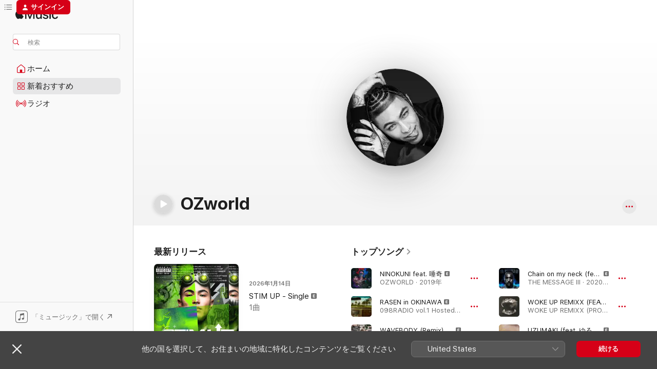

--- FILE ---
content_type: text/html
request_url: https://music.apple.com/jp/artist/ozworld/1349591595
body_size: 37797
content:
<!DOCTYPE html>
<html dir="ltr" lang="ja">
    <head>
        <!-- prettier-ignore -->
        <meta charset="utf-8">
        <!-- prettier-ignore -->
        <meta http-equiv="X-UA-Compatible" content="IE=edge">
        <!-- prettier-ignore -->
        <meta
            name="viewport"
            content="width=device-width,initial-scale=1,interactive-widget=resizes-content"
        >
        <!-- prettier-ignore -->
        <meta name="applicable-device" content="pc,mobile">
        <!-- prettier-ignore -->
        <meta name="referrer" content="strict-origin">
        <!-- prettier-ignore -->
        <link
            rel="apple-touch-icon"
            sizes="180x180"
            href="/assets/favicon/favicon-180.png"
        >
        <!-- prettier-ignore -->
        <link
            rel="icon"
            type="image/png"
            sizes="32x32"
            href="/assets/favicon/favicon-32.png"
        >
        <!-- prettier-ignore -->
        <link
            rel="icon"
            type="image/png"
            sizes="16x16"
            href="/assets/favicon/favicon-16.png"
        >
        <!-- prettier-ignore -->
        <link
            rel="mask-icon"
            href="/assets/favicon/favicon.svg"
            color="#fa233b"
        >
        <!-- prettier-ignore -->
        <link rel="manifest" href="/manifest.json">

        <title>‎OZworld - Apple Music</title><!-- HEAD_svelte-1cypuwr_START --><link rel="preconnect" href="//www.apple.com/wss/fonts" crossorigin="anonymous"><link rel="stylesheet" href="//www.apple.com/wss/fonts?families=SF+Pro,v4%7CSF+Pro+Icons,v1%7CSF+Pro+JP,v1&amp;display=swap" type="text/css" referrerpolicy="strict-origin-when-cross-origin"><!-- HEAD_svelte-1cypuwr_END --><!-- HEAD_svelte-eg3hvx_START -->    <meta name="description" content="OZworldの曲をApple Musicで聴こう。&quot;NINOKUNI feat. 唾奇&quot;、&quot;RASEN in OKINAWA&quot;などを含む、OZworldのトップソングとアルバムを見つけよう。"> <meta name="keywords" content="聴く, OZworld, 音楽, 曲, ヒップホップ／ラップ, apple music"> <link rel="canonical" href="https://music.apple.com/jp/artist/ozworld/1349591595">     <meta name="al:ios:app_store_id" content="1108187390"> <meta name="al:ios:app_name" content="Apple Music"> <meta name="apple:content_id" content="1349591595"> <meta name="apple:title" content="OZworld"> <meta name="apple:description" content="OZworldの曲をApple Musicで聴こう。&quot;NINOKUNI feat. 唾奇&quot;、&quot;RASEN in OKINAWA&quot;などを含む、OZworldのトップソングとアルバムを見つけよう。">   <meta property="og:title" content="OZworldをApple Musicで"> <meta property="og:description" content="OZworldの音楽をApple Musicで聴く。"> <meta property="og:site_name" content="Apple Music - Webプレイヤー"> <meta property="og:url" content="https://music.apple.com/jp/artist/ozworld/1349591595"> <meta property="og:image" content="https://is1-ssl.mzstatic.com/image/thumb/Features116/v4/cc/98/a2/cc98a294-0d72-d617-9f2c-2c102d5cf034/mzl.qqpmqndt.jpg/1200x630cw.png"> <meta property="og:image:secure_url" content="https://is1-ssl.mzstatic.com/image/thumb/Features116/v4/cc/98/a2/cc98a294-0d72-d617-9f2c-2c102d5cf034/mzl.qqpmqndt.jpg/1200x630cw.png"> <meta property="og:image:alt" content="OZworldをApple Musicで"> <meta property="og:image:width" content="1200"> <meta property="og:image:height" content="630"> <meta property="og:image:type" content="image/png"> <meta property="og:type" content="music.musician"> <meta property="og:locale" content="ja">        <meta name="twitter:title" content="OZworldをApple Musicで"> <meta name="twitter:description" content="OZworldの音楽をApple Musicで聴く。"> <meta name="twitter:site" content="@AppleMusic"> <meta name="twitter:image" content="https://is1-ssl.mzstatic.com/image/thumb/Features116/v4/cc/98/a2/cc98a294-0d72-d617-9f2c-2c102d5cf034/mzl.qqpmqndt.jpg/1200x630cw.png"> <meta name="twitter:image:alt" content="OZworldをApple Musicで"> <meta name="twitter:card" content="summary_large_image">       <!-- HTML_TAG_START -->
                <script id=schema:music-group type="application/ld+json">
                    {"@context":"http://schema.org","@type":"MusicGroup","name":"OZworld","description":"どこまでもストリートでありながら、スピリチュアル。ある時には自然に、ある時には強く主張しながらアーティスティックな世界観を巧みに描き出す個性派ラッパー、OZworld。\u003Cbr>\u003Cbr>地元である沖縄の豊かな自然や文化から強いインスピレーションを得ながら、ヒップホップならではのストリート感あふれるボキャブラリーで表現する。OZworldはそんな離れ業を絶妙なバランスで実現して、個性派ぞろいのヒップホップシーンでも一際強烈な存在感を放っている。\u003Cbr>\u003Cbr>もともと高校生年代のフリースタイルMCバトルの大会でシーンに鮮烈に登場し、その後も楽曲制作バトル番組に出演してラッパーとしての確かなスキルを見せつけていたが、持ち前のユニークなビジョンが全面的に披露されたのは2019年にリリースしたデビューアルバム『OZWORLD』だった。さながらダークファンタジー映画のような神秘的で壮大なサウンドスケープを展開して、底知れないポテンシャルを秘めたアーティストであることを強烈に印象付けた。2010年代以降のフリースタイルMCバトルの隆盛の中で多くのタレントがヒップホップシーンに現れたが、その中でも突出した個性とセンスの持ち主だ。","image":"https://is1-ssl.mzstatic.com/image/thumb/Features116/v4/cc/98/a2/cc98a294-0d72-d617-9f2c-2c102d5cf034/mzl.qqpmqndt.jpg/486x486bb.png","genre":["ヒップホップ／ラップ"],"tracks":[{"@type":"MusicRecording","name":"NINOKUNI feat. 唾奇","duration":"PT4M17S","url":"https://music.apple.com/jp/song/ninokuni-feat-%E5%94%BE%E5%A5%87/1461039851","offers":{"@type":"Offer","category":"free","price":0},"audio":{"@type":"AudioObject","potentialAction":{"@type":"ListenAction","expectsAcceptanceOf":{"@type":"Offer","category":"free"},"target":{"@type":"EntryPoint","actionPlatform":"https://music.apple.com/jp/song/ninokuni-feat-%E5%94%BE%E5%A5%87/1461039851"}},"name":"NINOKUNI feat. 唾奇","contentUrl":"https://audio-ssl.itunes.apple.com/itunes-assets/AudioPreview115/v4/04/51/cf/0451cf1f-4656-2999-f718-85039fcf1274/mzaf_8236469266906771817.plus.aac.ep.m4a","duration":"PT4M17S","uploadDate":"2019-06-09","thumbnailUrl":"https://is1-ssl.mzstatic.com/image/thumb/Music124/v4/ca/44/4b/ca444b2c-36fa-df7c-eff2-536a6d83fdf6/ozworld_h1.jpg/1200x630cw.png"}},{"@type":"MusicRecording","name":"RASEN in OKINAWA","duration":"PT4M49S","url":"https://music.apple.com/jp/song/rasen-in-okinawa/1674326497","offers":{"@type":"Offer","category":"free","price":0},"audio":{"@type":"AudioObject","potentialAction":{"@type":"ListenAction","expectsAcceptanceOf":{"@type":"Offer","category":"free"},"target":{"@type":"EntryPoint","actionPlatform":"https://music.apple.com/jp/song/rasen-in-okinawa/1674326497"}},"name":"RASEN in OKINAWA","contentUrl":"https://audio-ssl.itunes.apple.com/itunes-assets/AudioPreview211/v4/22/a5/b0/22a5b096-1a15-ab2a-d73a-f964c2faceb7/mzaf_14401404287445850726.plus.aac.ep.m4a","duration":"PT4M49S","uploadDate":"2023-03-15","thumbnailUrl":"https://is1-ssl.mzstatic.com/image/thumb/Music126/v4/c8/80/58/c8805814-59ef-484d-4f97-44a0048a299e/859759356063_cover.jpg/1200x630cw.png"}},{"@type":"MusicRecording","name":"WAVEBODY (Remix) [feat. OZworld, LEX & ¥ellow Bucks]","duration":"PT3M43S","url":"https://music.apple.com/jp/song/wavebody-remix-feat-ozworld-lex-%C2%A5ellow-bucks/1585414851","offers":{"@type":"Offer","category":"free","price":0},"audio":{"@type":"AudioObject","potentialAction":{"@type":"ListenAction","expectsAcceptanceOf":{"@type":"Offer","category":"free"},"target":{"@type":"EntryPoint","actionPlatform":"https://music.apple.com/jp/song/wavebody-remix-feat-ozworld-lex-%C2%A5ellow-bucks/1585414851"}},"name":"WAVEBODY (Remix) [feat. OZworld, LEX & ¥ellow Bucks]","contentUrl":"https://audio-ssl.itunes.apple.com/itunes-assets/AudioPreview125/v4/1b/2c/f2/1b2cf242-8067-0d99-3b2f-393bf4df83bd/mzaf_3035380562267617232.plus.aac.ep.m4a","duration":"PT3M43S","uploadDate":"2021-09-22","thumbnailUrl":"https://is1-ssl.mzstatic.com/image/thumb/Music125/v4/00/7f/7f/007f7fe1-243d-ed8b-6b8f-4230131edd07/WAVY_TAPE_2_REMIX.jpg/1200x630cw.png"}},{"@type":"MusicRecording","name":"Chain on my neck (feat. ¥ellow bucks & OZworld)","duration":"PT4M5S","url":"https://music.apple.com/jp/song/chain-on-my-neck-feat-%C2%A5ellow-bucks-ozworld/1542582476","offers":{"@type":"Offer","category":"free","price":0},"audio":{"@type":"AudioObject","potentialAction":{"@type":"ListenAction","expectsAcceptanceOf":{"@type":"Offer","category":"free"},"target":{"@type":"EntryPoint","actionPlatform":"https://music.apple.com/jp/song/chain-on-my-neck-feat-%C2%A5ellow-bucks-ozworld/1542582476"}},"name":"Chain on my neck (feat. ¥ellow bucks & OZworld)","contentUrl":"https://audio-ssl.itunes.apple.com/itunes-assets/AudioPreview115/v4/84/af/a6/84afa667-d6fc-5cbb-24e1-3e0dddd981d4/mzaf_5660946836656509740.plus.aac.ep.m4a","duration":"PT4M5S","uploadDate":"2020-12-18","thumbnailUrl":"https://is1-ssl.mzstatic.com/image/thumb/Music124/v4/89/a9/a5/89a9a582-6aeb-43d9-8764-0dfc311f6a67/859756370666_cover.jpg/1200x630cw.png"}},{"@type":"MusicRecording","name":"WOKE UP REMIXX (FEAT. Jay Park, OZworld, AKLO, Paloalto, VERBAL, Awich, Tak, Dok2)","duration":"PT6M19S","url":"https://music.apple.com/jp/song/woke-up-remixx-feat-jay-park-ozworld-aklo-paloalto/1768001000","offers":{"@type":"Offer","category":"free","price":0},"audio":{"@type":"AudioObject","potentialAction":{"@type":"ListenAction","expectsAcceptanceOf":{"@type":"Offer","category":"free"},"target":{"@type":"EntryPoint","actionPlatform":"https://music.apple.com/jp/song/woke-up-remixx-feat-jay-park-ozworld-aklo-paloalto/1768001000"}},"name":"WOKE UP REMIXX (FEAT. Jay Park, OZworld, AKLO, Paloalto, VERBAL, Awich, Tak, Dok2)","contentUrl":"https://audio-ssl.itunes.apple.com/itunes-assets/AudioPreview211/v4/55/84/85/55848597-555d-f224-4ff3-4bad4d3d4edd/mzaf_579806822286486896.plus.aac.ep.m4a","duration":"PT6M19S","uploadDate":"2024-09-20","thumbnailUrl":"https://is1-ssl.mzstatic.com/image/thumb/Music221/v4/a8/6b/d3/a86bd3d1-a6d5-7ec5-7f92-7fa0834f7b72/ANTCD-A0000014652.jpg/1200x630cw.png"}},{"@type":"MusicRecording","name":"UZUMAKI (feat. ゆるふわギャング, OZworld & Masayoshi Iimori)","duration":"PT3M12S","url":"https://music.apple.com/jp/song/uzumaki-feat-%E3%82%86%E3%82%8B%E3%81%B5%E3%82%8F%E3%82%AE%E3%83%A3%E3%83%B3%E3%82%B0-ozworld-masayoshi-iimori/1667437747","offers":{"@type":"Offer","category":"free","price":0},"audio":{"@type":"AudioObject","potentialAction":{"@type":"ListenAction","expectsAcceptanceOf":{"@type":"Offer","category":"free"},"target":{"@type":"EntryPoint","actionPlatform":"https://music.apple.com/jp/song/uzumaki-feat-%E3%82%86%E3%82%8B%E3%81%B5%E3%82%8F%E3%82%AE%E3%83%A3%E3%83%B3%E3%82%B0-ozworld-masayoshi-iimori/1667437747"}},"name":"UZUMAKI (feat. ゆるふわギャング, OZworld & Masayoshi Iimori)","contentUrl":"https://audio-ssl.itunes.apple.com/itunes-assets/AudioPreview113/v4/8f/9d/b5/8f9db52a-37ee-bee7-c46a-3dec8288e0a6/mzaf_12245147486222848377.plus.aac.ep.m4a","duration":"PT3M12S","uploadDate":"2023-01-30","thumbnailUrl":"https://is1-ssl.mzstatic.com/image/thumb/Music123/v4/1c/fe/26/1cfe26ca-81bf-ac54-0c9b-4824560ff46b/859759228667_cover.jpg/1200x630cw.png"}},{"@type":"MusicRecording","name":"Peter Son feat. Maria & yvyv","duration":"PT5M45S","url":"https://music.apple.com/jp/song/peter-son-feat-maria-yvyv/1461039842","offers":{"@type":"Offer","category":"free","price":0},"audio":{"@type":"AudioObject","potentialAction":{"@type":"ListenAction","expectsAcceptanceOf":{"@type":"Offer","category":"free"},"target":{"@type":"EntryPoint","actionPlatform":"https://music.apple.com/jp/song/peter-son-feat-maria-yvyv/1461039842"}},"name":"Peter Son feat. Maria & yvyv","contentUrl":"https://audio-ssl.itunes.apple.com/itunes-assets/AudioPreview125/v4/e9/12/87/e91287ca-85ca-91a3-052c-ed683f365255/mzaf_17261427328923282701.plus.aac.ep.m4a","duration":"PT5M45S","uploadDate":"2019-05-22","thumbnailUrl":"https://is1-ssl.mzstatic.com/image/thumb/Music124/v4/ca/44/4b/ca444b2c-36fa-df7c-eff2-536a6d83fdf6/ozworld_h1.jpg/1200x630cw.png"}},{"@type":"MusicRecording","name":"CONTROL (feat. Young Dalu, OZworld & Shurkn Pap)","duration":"PT4M58S","url":"https://music.apple.com/jp/song/control-feat-young-dalu-ozworld-shurkn-pap/1444735775","offers":{"@type":"Offer","category":"free","price":0},"audio":{"@type":"AudioObject","potentialAction":{"@type":"ListenAction","expectsAcceptanceOf":{"@type":"Offer","category":"free"},"target":{"@type":"EntryPoint","actionPlatform":"https://music.apple.com/jp/song/control-feat-young-dalu-ozworld-shurkn-pap/1444735775"}},"name":"CONTROL (feat. Young Dalu, OZworld & Shurkn Pap)","contentUrl":"https://audio-ssl.itunes.apple.com/itunes-assets/AudioPreview125/v4/1b/5f/d9/1b5fd9b4-52f6-5f65-0451-c375af027297/mzaf_6719562576225006706.plus.aac.ep.m4a","duration":"PT4M58S","uploadDate":"2018-12-03","thumbnailUrl":"https://is1-ssl.mzstatic.com/image/thumb/Music118/v4/38/17/75/3817751a-d5e2-7ced-9241-d8170bd05fc5/859754597058_cover.jpg/1200x630cw.png"}},{"@type":"MusicRecording","name":"The Matrix (feat. OZworld, MIYACHI & 釈迦坊主)","duration":"PT4M20S","url":"https://music.apple.com/jp/song/the-matrix-feat-ozworld-miyachi-%E9%87%88%E8%BF%A6%E5%9D%8A%E4%B8%BB/1542895439","offers":{"@type":"Offer","category":"free","price":0},"audio":{"@type":"AudioObject","potentialAction":{"@type":"ListenAction","expectsAcceptanceOf":{"@type":"Offer","category":"free"},"target":{"@type":"EntryPoint","actionPlatform":"https://music.apple.com/jp/song/the-matrix-feat-ozworld-miyachi-%E9%87%88%E8%BF%A6%E5%9D%8A%E4%B8%BB/1542895439"}},"name":"The Matrix (feat. OZworld, MIYACHI & 釈迦坊主)","contentUrl":"https://audio-ssl.itunes.apple.com/itunes-assets/AudioPreview126/v4/f8/46/85/f846851b-ad0a-d805-9c54-f00487226737/mzaf_15439704776327264560.plus.aac.ep.m4a","duration":"PT4M20S","uploadDate":"2020-12-25","thumbnailUrl":"https://is1-ssl.mzstatic.com/image/thumb/Music124/v4/96/19/58/96195823-7b8f-6013-5a26-452ff398a0aa/859756378495_cover.jpg/1200x630cw.png"}},{"@type":"MusicRecording","name":"WAVEBODY (feat. OZworld & LEX)","duration":"PT3M4S","url":"https://music.apple.com/jp/song/wavebody-feat-ozworld-lex/1559004465","offers":{"@type":"Offer","category":"free","price":0},"audio":{"@type":"AudioObject","potentialAction":{"@type":"ListenAction","expectsAcceptanceOf":{"@type":"Offer","category":"free"},"target":{"@type":"EntryPoint","actionPlatform":"https://music.apple.com/jp/song/wavebody-feat-ozworld-lex/1559004465"}},"name":"WAVEBODY (feat. OZworld & LEX)","contentUrl":"https://audio-ssl.itunes.apple.com/itunes-assets/AudioPreview114/v4/cf/e1/98/cfe19817-b3e5-4bfc-fefc-becea135640e/mzaf_9657572768926617264.plus.aac.ep.m4a","duration":"PT3M4S","uploadDate":"2021-03-31","thumbnailUrl":"https://is1-ssl.mzstatic.com/image/thumb/Music115/v4/7e/56/3f/7e563f99-ddd5-38fa-07ce-29aa223cd088/WAVY_TAPE_2_FINAL.jpg/1200x630cw.png"}},{"@type":"MusicRecording","name":"Gear 5 (feat. ACE COOL & Ralph)","duration":"PT3M46S","url":"https://music.apple.com/jp/song/gear-5-feat-ace-cool-ralph/1703908805","offers":{"@type":"Offer","category":"free","price":0},"audio":{"@type":"AudioObject","potentialAction":{"@type":"ListenAction","expectsAcceptanceOf":{"@type":"Offer","category":"free"},"target":{"@type":"EntryPoint","actionPlatform":"https://music.apple.com/jp/song/gear-5-feat-ace-cool-ralph/1703908805"}},"name":"Gear 5 (feat. ACE COOL & Ralph)","contentUrl":"https://audio-ssl.itunes.apple.com/itunes-assets/AudioPreview126/v4/98/ec/b1/98ecb172-87b2-138e-2ad1-b99fedc461da/mzaf_17656060491985224857.plus.aac.ep.m4a","duration":"PT3M46S","uploadDate":"2023-09-06","thumbnailUrl":"https://is1-ssl.mzstatic.com/image/thumb/Music126/v4/a2/bf/90/a2bf903e-9790-5f9b-1726-df345ae33c01/4582174314368_cover.jpg/1200x630cw.png"}},{"@type":"MusicRecording","name":"STIM UP","duration":"PT2M51S","url":"https://music.apple.com/jp/song/stim-up/1867988327","offers":{"@type":"Offer","category":"free","price":0},"audio":{"@type":"AudioObject","potentialAction":{"@type":"ListenAction","expectsAcceptanceOf":{"@type":"Offer","category":"free"},"target":{"@type":"EntryPoint","actionPlatform":"https://music.apple.com/jp/song/stim-up/1867988327"}},"name":"STIM UP","contentUrl":"https://audio-ssl.itunes.apple.com/itunes-assets/AudioPreview221/v4/ec/a2/45/eca24509-3713-434e-3765-7d6e1cbf12b5/mzaf_12555962723401792820.plus.aac.ep.m4a","duration":"PT2M51S","uploadDate":"2026-01-14","thumbnailUrl":"https://is1-ssl.mzstatic.com/image/thumb/Music211/v4/00/dc/e6/00dce610-2f48-b1ec-edfa-5fec6e147c9b/4550752505170_cover.png/1200x630cw.png"}},{"@type":"MusicRecording","name":"No Bully (feat. OZworld, KEIJU, IO, D.O, 漢 a.k.a. GAMI, GDX a.k.a. SHU, DJ WATARAI & Zeebra)","duration":"PT3M51S","url":"https://music.apple.com/jp/song/no-bully-feat-ozworld-keiju-io-d-o-%E6%BC%A2-a-k-a-gami-gdx/1744707613","offers":{"@type":"Offer","category":"free","price":0},"audio":{"@type":"AudioObject","potentialAction":{"@type":"ListenAction","expectsAcceptanceOf":{"@type":"Offer","category":"free"},"target":{"@type":"EntryPoint","actionPlatform":"https://music.apple.com/jp/song/no-bully-feat-ozworld-keiju-io-d-o-%E6%BC%A2-a-k-a-gami-gdx/1744707613"}},"name":"No Bully (feat. OZworld, KEIJU, IO, D.O, 漢 a.k.a. GAMI, GDX a.k.a. SHU, DJ WATARAI & Zeebra)","contentUrl":"https://audio-ssl.itunes.apple.com/itunes-assets/AudioPreview221/v4/43/8d/1d/438d1d89-d2d4-cd7d-4118-d4e104c42b74/mzaf_16820886459147368915.plus.aac.ep.m4a","duration":"PT3M51S","uploadDate":"2024-05-05","thumbnailUrl":"https://is1-ssl.mzstatic.com/image/thumb/Music211/v4/92/f2/db/92f2dba7-3854-4565-0337-0ee262b7362c/0198448328531_cover.jpg/1200x630cw.png"}},{"@type":"MusicRecording","name":"TOKIOKI (feat. OZworld & KUJA)","duration":"PT4M33S","url":"https://music.apple.com/jp/song/tokioki-feat-ozworld-kuja/1573619615","offers":{"@type":"Offer","category":"free","price":0},"audio":{"@type":"AudioObject","potentialAction":{"@type":"ListenAction","expectsAcceptanceOf":{"@type":"Offer","category":"free"},"target":{"@type":"EntryPoint","actionPlatform":"https://music.apple.com/jp/song/tokioki-feat-ozworld-kuja/1573619615"}},"name":"TOKIOKI (feat. OZworld & KUJA)","contentUrl":"https://audio-ssl.itunes.apple.com/itunes-assets/AudioPreview115/v4/29/ad/fc/29adfc8e-2d6f-deeb-6313-d1c162c7300a/mzaf_14265573393567741853.plus.aac.ep.m4a","duration":"PT4M33S","uploadDate":"2021-07-09","thumbnailUrl":"https://is1-ssl.mzstatic.com/image/thumb/Music125/v4/ef/93/aa/ef93aa44-4b7a-cf1e-f3e3-da061c985b02/859757037599_cover.jpg/1200x630cw.png"}},{"@type":"MusicRecording","name":"HIGHEST","duration":"PT3M36S","url":"https://music.apple.com/jp/song/highest/1836554735","offers":{"@type":"Offer","category":"free","price":0},"audio":{"@type":"AudioObject","potentialAction":{"@type":"ListenAction","expectsAcceptanceOf":{"@type":"Offer","category":"free"},"target":{"@type":"EntryPoint","actionPlatform":"https://music.apple.com/jp/song/highest/1836554735"}},"name":"HIGHEST","contentUrl":"https://audio-ssl.itunes.apple.com/itunes-assets/AudioPreview211/v4/17/3c/4f/173c4f04-6304-bfc4-4b21-a449cb2d1e8e/mzaf_12708509553558280503.plus.aac.ep.m4a","duration":"PT3M36S","uploadDate":"2025-09-03","thumbnailUrl":"https://is1-ssl.mzstatic.com/image/thumb/Music221/v4/40/83/9c/40839ca2-f3b2-b82b-825c-df1b595bada3/4550712161927_cover.jpg/1200x630cw.png"}},{"@type":"MusicRecording","name":"畳 -Tatami- REMIX feat. JP THE WAVY","duration":"PT4M10S","url":"https://music.apple.com/jp/song/%E7%95%B3-tatami-remix-feat-jp-the-wavy/1461039849","offers":{"@type":"Offer","category":"free","price":0},"audio":{"@type":"AudioObject","potentialAction":{"@type":"ListenAction","expectsAcceptanceOf":{"@type":"Offer","category":"free"},"target":{"@type":"EntryPoint","actionPlatform":"https://music.apple.com/jp/song/%E7%95%B3-tatami-remix-feat-jp-the-wavy/1461039849"}},"name":"畳 -Tatami- REMIX feat. JP THE WAVY","contentUrl":"https://audio-ssl.itunes.apple.com/itunes-assets/AudioPreview115/v4/d6/8e/7d/d68e7d48-b93e-ba61-5897-5c84da1f7253/mzaf_13958996863712210906.plus.aac.ep.m4a","duration":"PT4M10S","uploadDate":"2019-06-09","thumbnailUrl":"https://is1-ssl.mzstatic.com/image/thumb/Music124/v4/ca/44/4b/ca444b2c-36fa-df7c-eff2-536a6d83fdf6/ozworld_h1.jpg/1200x630cw.png"}},{"@type":"MusicRecording","name":"VOiCE (feat. JP THE WAVY)","duration":"PT3M1S","url":"https://music.apple.com/jp/song/voice-feat-jp-the-wavy/1687051850","offers":{"@type":"Offer","category":"free","price":0},"audio":{"@type":"AudioObject","potentialAction":{"@type":"ListenAction","expectsAcceptanceOf":{"@type":"Offer","category":"free"},"target":{"@type":"EntryPoint","actionPlatform":"https://music.apple.com/jp/song/voice-feat-jp-the-wavy/1687051850"}},"name":"VOiCE (feat. JP THE WAVY)","contentUrl":"https://audio-ssl.itunes.apple.com/itunes-assets/AudioPreview126/v4/e5/52/06/e5520663-94b0-fc38-583c-10ea92a378be/mzaf_3394761479669673564.plus.aac.ep.m4a","duration":"PT3M1S","uploadDate":"2023-05-26","thumbnailUrl":"https://is1-ssl.mzstatic.com/image/thumb/Music116/v4/3a/2d/23/3a2d23b2-2bfb-5638-8d68-85289e161a65/4582174314382_cover.jpg/1200x630cw.png"}},{"@type":"MusicRecording","name":"Gear 5 (feat. MIYACHI & Jinmenusagi) [Remix]","duration":"PT3M45S","url":"https://music.apple.com/jp/song/gear-5-feat-miyachi-jinmenusagi-remix/1759493538","offers":{"@type":"Offer","category":"free","price":0},"audio":{"@type":"AudioObject","potentialAction":{"@type":"ListenAction","expectsAcceptanceOf":{"@type":"Offer","category":"free"},"target":{"@type":"EntryPoint","actionPlatform":"https://music.apple.com/jp/song/gear-5-feat-miyachi-jinmenusagi-remix/1759493538"}},"name":"Gear 5 (feat. MIYACHI & Jinmenusagi) [Remix]","contentUrl":"https://audio-ssl.itunes.apple.com/itunes-assets/AudioPreview221/v4/c4/3b/cf/c43bcff2-e630-729e-69d9-f236082a4865/mzaf_6876703446168031097.plus.aac.ep.m4a","duration":"PT3M45S","uploadDate":"2024-07-29","thumbnailUrl":"https://is1-ssl.mzstatic.com/image/thumb/Music211/v4/53/bd/98/53bd9820-0c31-2984-f940-3a3e2df2674c/4582174314634_cover.jpg/1200x630cw.png"}},{"@type":"MusicRecording","name":"Compflex","duration":"PT2M46S","url":"https://music.apple.com/jp/song/compflex/1649456094","offers":{"@type":"Offer","category":"free","price":0},"audio":{"@type":"AudioObject","potentialAction":{"@type":"ListenAction","expectsAcceptanceOf":{"@type":"Offer","category":"free"},"target":{"@type":"EntryPoint","actionPlatform":"https://music.apple.com/jp/song/compflex/1649456094"}},"name":"Compflex","contentUrl":"https://audio-ssl.itunes.apple.com/itunes-assets/AudioPreview112/v4/35/9b/cd/359bcd3e-5768-b70f-136b-43f00773f211/mzaf_7099040931079168674.plus.aac.ep.m4a","duration":"PT2M46S","uploadDate":"2022-10-28","thumbnailUrl":"https://is1-ssl.mzstatic.com/image/thumb/Music122/v4/2d/11/99/2d1199f9-0c94-ec57-f8e7-5f3fec79dc75/4582174314153_cover.png/1200x630cw.png"}},{"@type":"MusicRecording","name":"MIKOTO 〜SUN NO KUNI〜 (feat. 唾奇 & Awich)","duration":"PT3M58S","url":"https://music.apple.com/jp/song/mikoto-sun-no-kuni-feat-%E5%94%BE%E5%A5%87-awich/1703908809","offers":{"@type":"Offer","category":"free","price":0},"audio":{"@type":"AudioObject","potentialAction":{"@type":"ListenAction","expectsAcceptanceOf":{"@type":"Offer","category":"free"},"target":{"@type":"EntryPoint","actionPlatform":"https://music.apple.com/jp/song/mikoto-sun-no-kuni-feat-%E5%94%BE%E5%A5%87-awich/1703908809"}},"name":"MIKOTO 〜SUN NO KUNI〜 (feat. 唾奇 & Awich)","contentUrl":"https://audio-ssl.itunes.apple.com/itunes-assets/AudioPreview116/v4/32/d6/96/32d696b3-b1ab-12f0-a061-3d96c59d36e7/mzaf_13903024843013626272.plus.aac.ep.m4a","duration":"PT3M58S","uploadDate":"2023-09-06","thumbnailUrl":"https://is1-ssl.mzstatic.com/image/thumb/Music126/v4/a2/bf/90/a2bf903e-9790-5f9b-1726-df345ae33c01/4582174314368_cover.jpg/1200x630cw.png"}},{"@type":"MusicRecording","name":"WORLD PEACE (feat. OZworld & JP THE WAVY)","duration":"PT3M7S","url":"https://music.apple.com/jp/song/world-peace-feat-ozworld-jp-the-wavy/1526827437","offers":{"@type":"Offer","category":"free","price":0},"audio":{"@type":"AudioObject","potentialAction":{"@type":"ListenAction","expectsAcceptanceOf":{"@type":"Offer","category":"free"},"target":{"@type":"EntryPoint","actionPlatform":"https://music.apple.com/jp/song/world-peace-feat-ozworld-jp-the-wavy/1526827437"}},"name":"WORLD PEACE (feat. OZworld & JP THE WAVY)","contentUrl":"https://audio-ssl.itunes.apple.com/itunes-assets/AudioPreview211/v4/8c/1e/40/8c1e40ba-72e5-df2c-c0e9-95fcb3d60eea/mzaf_13811128400394485431.plus.aac.ep.m4a","duration":"PT3M7S","uploadDate":"2020-08-26","thumbnailUrl":"https://is1-ssl.mzstatic.com/image/thumb/Music221/v4/fb/ca/19/fbca191c-96ed-9645-cc92-18942932eb44/4538182906835.png/1200x630cw.png"}},{"@type":"MusicRecording","name":"Vivide (feat. 重盛さと美)","duration":"PT2M29S","url":"https://music.apple.com/jp/song/vivide-feat-%E9%87%8D%E7%9B%9B%E3%81%95%E3%81%A8%E7%BE%8E/1530719725","offers":{"@type":"Offer","category":"free","price":0},"audio":{"@type":"AudioObject","potentialAction":{"@type":"ListenAction","expectsAcceptanceOf":{"@type":"Offer","category":"free"},"target":{"@type":"EntryPoint","actionPlatform":"https://music.apple.com/jp/song/vivide-feat-%E9%87%8D%E7%9B%9B%E3%81%95%E3%81%A8%E7%BE%8E/1530719725"}},"name":"Vivide (feat. 重盛さと美)","contentUrl":"https://audio-ssl.itunes.apple.com/itunes-assets/AudioPreview125/v4/21/96/ec/2196ecdd-1a79-a2b1-8fa8-2765ff0d12ed/mzaf_402700286989576484.plus.aac.p.m4a","duration":"PT2M29S","uploadDate":"2020-09-07","thumbnailUrl":"https://is1-ssl.mzstatic.com/image/thumb/Music124/v4/a9/2d/f2/a92df213-9467-edd5-35bb-565527ae1f46/859756139898_cover.jpg/1200x630cw.png"}},{"@type":"MusicRecording","name":"弥栄LIT (feat. CHICO CARLITO)","duration":"PT2M31S","url":"https://music.apple.com/jp/song/%E5%BC%A5%E6%A0%84lit-feat-chico-carlito/1812661806","offers":{"@type":"Offer","category":"free","price":0},"audio":{"@type":"AudioObject","potentialAction":{"@type":"ListenAction","expectsAcceptanceOf":{"@type":"Offer","category":"free"},"target":{"@type":"EntryPoint","actionPlatform":"https://music.apple.com/jp/song/%E5%BC%A5%E6%A0%84lit-feat-chico-carlito/1812661806"}},"name":"弥栄LIT (feat. CHICO CARLITO)","contentUrl":"https://audio-ssl.itunes.apple.com/itunes-assets/AudioPreview221/v4/ce/ef/0b/ceef0bf1-7cd8-4de6-1e5a-52c3c361a44d/mzaf_6488880064922505581.plus.aac.ep.m4a","duration":"PT2M31S","uploadDate":"2025-05-23","thumbnailUrl":"https://is1-ssl.mzstatic.com/image/thumb/Music221/v4/f5/82/0e/f5820e66-853e-93de-83e1-e0e6dc0cf068/4550708498501_cover.png/1200x630cw.png"}},{"@type":"MusicRecording","name":"New Asian (feat. Vingo & OZworld)","duration":"PT3M26S","url":"https://music.apple.com/jp/song/new-asian-feat-vingo-ozworld/1731321005","offers":{"@type":"Offer","category":"free","price":0},"audio":{"@type":"AudioObject","potentialAction":{"@type":"ListenAction","expectsAcceptanceOf":{"@type":"Offer","category":"free"},"target":{"@type":"EntryPoint","actionPlatform":"https://music.apple.com/jp/song/new-asian-feat-vingo-ozworld/1731321005"}},"name":"New Asian (feat. Vingo & OZworld)","contentUrl":"https://audio-ssl.itunes.apple.com/itunes-assets/AudioPreview221/v4/20/8d/86/208d8688-b7a1-0eaa-62b6-89c18f1feac8/mzaf_6554284102755634421.plus.aac.ep.m4a","duration":"PT3M26S","uploadDate":"2024-02-09","thumbnailUrl":"https://is1-ssl.mzstatic.com/image/thumb/Music112/v4/9a/20/3f/9a203fd1-b6f0-515c-a859-6150d2ea6d03/5054197990915.jpg/1200x630cw.png"}}],"albums":[{"@type":"MusicAlbum","image":"https://is1-ssl.mzstatic.com/image/thumb/Music126/v4/a2/bf/90/a2bf903e-9790-5f9b-1726-df345ae33c01/4582174314368_cover.jpg/486x486bb.png","url":"https://music.apple.com/jp/album/sun-no-kuni/1703908394","name":"SUN NO KUNI","byArtist":{"@type":"MusicGroup","url":"https://music.apple.com/jp/artist/ozworld/1349591595","name":"OZworld"}},{"@type":"MusicAlbum","image":"https://is1-ssl.mzstatic.com/image/thumb/Music124/v4/29/1b/92/291b9249-f0ad-49de-c662-3c07811370b8/859756253853_cover.jpg/486x486bb.png","url":"https://music.apple.com/jp/album/ozkneez-fxxked-up/1536723722","name":"OZKNEEZ FXXKED UP","byArtist":{"@type":"MusicGroup","url":"https://music.apple.com/jp/artist/ozworld/1349591595","name":"OZworld"}},{"@type":"MusicAlbum","image":"https://is1-ssl.mzstatic.com/image/thumb/Music124/v4/ca/44/4b/ca444b2c-36fa-df7c-eff2-536a6d83fdf6/ozworld_h1.jpg/486x486bb.png","url":"https://music.apple.com/jp/album/ozworld/1461039838","name":"OZWORLD","byArtist":{"@type":"MusicGroup","url":"https://music.apple.com/jp/artist/ozworld/1349591595","name":"OZworld"}}],"url":"https://music.apple.com/jp/artist/ozworld/1349591595","potentialAction":{"@type":"ListenAction","expectsAcceptanceOf":{"@type":"Offer","category":"free"},"target":{"@type":"EntryPoint","actionPlatform":"https://music.apple.com/jp/artist/ozworld/1349591595"}}}
                </script>
                <!-- HTML_TAG_END -->    <!-- HEAD_svelte-eg3hvx_END -->
      <script type="module" crossorigin src="/assets/index~8a6f659a1b.js"></script>
      <link rel="stylesheet" href="/assets/index~99bed3cf08.css">
      <script type="module">import.meta.url;import("_").catch(()=>1);async function* g(){};window.__vite_is_modern_browser=true;</script>
      <script type="module">!function(){if(window.__vite_is_modern_browser)return;console.warn("vite: loading legacy chunks, syntax error above and the same error below should be ignored");var e=document.getElementById("vite-legacy-polyfill"),n=document.createElement("script");n.src=e.src,n.onload=function(){System.import(document.getElementById('vite-legacy-entry').getAttribute('data-src'))},document.body.appendChild(n)}();</script>
    </head>
    <body>
        <script src="/assets/focus-visible/focus-visible.min.js"></script>
        
        <script
            async
            src="/includes/js-cdn/musickit/v3/amp/musickit.js"
        ></script>
        <script
            type="module"
            async
            src="/includes/js-cdn/musickit/v3/components/musickit-components/musickit-components.esm.js"
        ></script>
        <script
            nomodule
            async
            src="/includes/js-cdn/musickit/v3/components/musickit-components/musickit-components.js"
        ></script>
        <svg style="display: none" xmlns="http://www.w3.org/2000/svg">
            <symbol id="play-circle-fill" viewBox="0 0 60 60">
                <path
                    class="icon-circle-fill__circle"
                    fill="var(--iconCircleFillBG, transparent)"
                    d="M30 60c16.411 0 30-13.617 30-30C60 13.588 46.382 0 29.971 0 13.588 0 .001 13.588.001 30c0 16.383 13.617 30 30 30Z"
                />
                <path
                    fill="var(--iconFillArrow, var(--keyColor, black))"
                    d="M24.411 41.853c-1.41.853-3.028.177-3.028-1.294V19.47c0-1.44 1.735-2.058 3.028-1.294l17.265 10.235a1.89 1.89 0 0 1 0 3.265L24.411 41.853Z"
                />
            </symbol>
        </svg>
        <div class="body-container">
              <div class="app-container svelte-t3vj1e" data-testid="app-container">   <div class="header svelte-rjjbqs" data-testid="header"><nav data-testid="navigation" class="navigation svelte-13li0vp"><div class="navigation__header svelte-13li0vp"><div data-testid="logo" class="logo svelte-1o7dz8w"> <a aria-label="Apple Music" role="img" href="https://music.apple.com/jp/home" class="svelte-1o7dz8w"><svg height="20" viewBox="0 0 83 20" width="83" xmlns="http://www.w3.org/2000/svg" class="logo" aria-hidden="true"><path d="M34.752 19.746V6.243h-.088l-5.433 13.503h-2.074L21.711 6.243h-.087v13.503h-2.548V1.399h3.235l5.833 14.621h.1l5.82-14.62h3.248v18.347h-2.56zm16.649 0h-2.586v-2.263h-.062c-.725 1.602-2.061 2.504-4.072 2.504-2.86 0-4.61-1.894-4.61-4.958V6.37h2.698v8.125c0 2.034.95 3.127 2.81 3.127 1.95 0 3.124-1.373 3.124-3.458V6.37H51.4v13.376zm7.394-13.618c3.06 0 5.046 1.73 5.134 4.196h-2.536c-.15-1.296-1.087-2.11-2.598-2.11-1.462 0-2.436.724-2.436 1.793 0 .839.6 1.41 2.023 1.741l2.136.496c2.686.636 3.71 1.704 3.71 3.636 0 2.442-2.236 4.12-5.333 4.12-3.285 0-5.26-1.64-5.509-4.183h2.673c.25 1.398 1.187 2.085 2.836 2.085 1.623 0 2.623-.687 2.623-1.78 0-.865-.487-1.373-1.924-1.704l-2.136-.508c-2.498-.585-3.735-1.806-3.735-3.75 0-2.391 2.049-4.032 5.072-4.032zM66.1 2.836c0-.878.7-1.577 1.561-1.577.862 0 1.55.7 1.55 1.577 0 .864-.688 1.576-1.55 1.576a1.573 1.573 0 0 1-1.56-1.576zm.212 3.534h2.698v13.376h-2.698zm14.089 4.603c-.275-1.424-1.324-2.556-3.085-2.556-2.086 0-3.46 1.767-3.46 4.64 0 2.938 1.386 4.642 3.485 4.642 1.66 0 2.748-.928 3.06-2.48H83C82.713 18.067 80.477 20 77.317 20c-3.76 0-6.208-2.62-6.208-6.942 0-4.247 2.448-6.93 6.183-6.93 3.385 0 5.446 2.213 5.683 4.845h-2.573zM10.824 3.189c-.698.834-1.805 1.496-2.913 1.398-.145-1.128.41-2.33 1.036-3.065C9.644.662 10.848.05 11.835 0c.121 1.178-.336 2.33-1.01 3.19zm.999 1.619c.624.049 2.425.244 3.578 1.98-.096.074-2.137 1.272-2.113 3.79.024 3.01 2.593 4.012 2.617 4.037-.024.074-.407 1.419-1.344 2.812-.817 1.224-1.657 2.422-3.002 2.447-1.297.024-1.73-.783-3.218-.783-1.489 0-1.97.758-3.194.807-1.297.048-2.28-1.297-3.097-2.52C.368 14.908-.904 10.408.825 7.375c.84-1.516 2.377-2.47 4.034-2.495 1.273-.023 2.45.857 3.218.857.769 0 2.137-1.027 3.746-.93z"></path></svg></a>   </div> <div class="search-input-wrapper svelte-nrtdem" data-testid="search-input"><div data-testid="amp-search-input" aria-controls="search-suggestions" aria-expanded="false" aria-haspopup="listbox" aria-owns="search-suggestions" class="search-input-container svelte-rg26q6" tabindex="-1" role=""><div class="flex-container svelte-rg26q6"><form id="search-input-form" class="svelte-rg26q6"><svg height="16" width="16" viewBox="0 0 16 16" class="search-svg" aria-hidden="true"><path d="M11.87 10.835c.018.015.035.03.051.047l3.864 3.863a.735.735 0 1 1-1.04 1.04l-3.863-3.864a.744.744 0 0 1-.047-.051 6.667 6.667 0 1 1 1.035-1.035zM6.667 12a5.333 5.333 0 1 0 0-10.667 5.333 5.333 0 0 0 0 10.667z"></path></svg> <input aria-autocomplete="list" aria-multiline="false" aria-controls="search-suggestions" aria-label="Search" placeholder="検索" spellcheck="false" autocomplete="off" autocorrect="off" autocapitalize="off" type="text" inputmode="search" class="search-input__text-field svelte-rg26q6" data-testid="search-input__text-field"></form> </div> <div data-testid="search-scope-bar"></div>   </div> </div></div> <div data-testid="navigation-content" class="navigation__content svelte-13li0vp" id="navigation" aria-hidden="false"><div class="navigation__scrollable-container svelte-13li0vp"><div data-testid="navigation-items-primary" class="navigation-items navigation-items--primary svelte-ng61m8"> <ul class="navigation-items__list svelte-ng61m8">  <li class="navigation-item navigation-item__home svelte-1a5yt87" aria-selected="false" data-testid="navigation-item"> <a href="https://music.apple.com/jp/home" class="navigation-item__link svelte-1a5yt87" role="button" data-testid="home" aria-pressed="false"><div class="navigation-item__content svelte-zhx7t9"> <span class="navigation-item__icon svelte-zhx7t9"> <svg width="24" height="24" viewBox="0 0 24 24" xmlns="http://www.w3.org/2000/svg" aria-hidden="true"><path d="M5.93 20.16a1.94 1.94 0 0 1-1.43-.502c-.334-.335-.502-.794-.502-1.393v-7.142c0-.362.062-.688.177-.953.123-.264.326-.529.6-.75l6.145-5.157c.176-.141.344-.247.52-.318.176-.07.362-.105.564-.105.194 0 .388.035.565.105.176.07.352.177.52.318l6.146 5.158c.273.23.467.476.59.75.124.264.177.59.177.96v7.134c0 .59-.159 1.058-.503 1.393-.335.335-.811.503-1.428.503H5.929Zm12.14-1.172c.221 0 .406-.07.547-.212a.688.688 0 0 0 .22-.511v-7.142c0-.177-.026-.344-.087-.459a.97.97 0 0 0-.265-.353l-6.154-5.149a.756.756 0 0 0-.177-.115.37.37 0 0 0-.15-.035.37.37 0 0 0-.158.035l-.177.115-6.145 5.15a.982.982 0 0 0-.274.352 1.13 1.13 0 0 0-.088.468v7.133c0 .203.08.379.23.511a.744.744 0 0 0 .546.212h12.133Zm-8.323-4.7c0-.176.062-.326.177-.432a.6.6 0 0 1 .423-.159h3.315c.176 0 .326.053.432.16s.159.255.159.431v4.973H9.756v-4.973Z"></path></svg> </span> <span class="navigation-item__label svelte-zhx7t9"> ホーム </span> </div></a>  </li>  <li class="navigation-item navigation-item__new svelte-1a5yt87" aria-selected="false" data-testid="navigation-item"> <a href="https://music.apple.com/jp/new" class="navigation-item__link svelte-1a5yt87" role="button" data-testid="new" aria-pressed="false"><div class="navigation-item__content svelte-zhx7t9"> <span class="navigation-item__icon svelte-zhx7t9"> <svg height="24" viewBox="0 0 24 24" width="24" aria-hidden="true"><path d="M9.92 11.354c.966 0 1.453-.487 1.453-1.49v-3.4c0-1.004-.487-1.483-1.453-1.483H6.452C5.487 4.981 5 5.46 5 6.464v3.4c0 1.003.487 1.49 1.452 1.49zm7.628 0c.965 0 1.452-.487 1.452-1.49v-3.4c0-1.004-.487-1.483-1.452-1.483h-3.46c-.974 0-1.46.479-1.46 1.483v3.4c0 1.003.486 1.49 1.46 1.49zm-7.65-1.073h-3.43c-.266 0-.396-.137-.396-.418v-3.4c0-.273.13-.41.396-.41h3.43c.265 0 .402.137.402.41v3.4c0 .281-.137.418-.403.418zm7.634 0h-3.43c-.273 0-.402-.137-.402-.418v-3.4c0-.273.129-.41.403-.41h3.43c.265 0 .395.137.395.41v3.4c0 .281-.13.418-.396.418zm-7.612 8.7c.966 0 1.453-.48 1.453-1.483v-3.407c0-.996-.487-1.483-1.453-1.483H6.452c-.965 0-1.452.487-1.452 1.483v3.407c0 1.004.487 1.483 1.452 1.483zm7.628 0c.965 0 1.452-.48 1.452-1.483v-3.407c0-.996-.487-1.483-1.452-1.483h-3.46c-.974 0-1.46.487-1.46 1.483v3.407c0 1.004.486 1.483 1.46 1.483zm-7.65-1.072h-3.43c-.266 0-.396-.137-.396-.41v-3.4c0-.282.13-.418.396-.418h3.43c.265 0 .402.136.402.418v3.4c0 .273-.137.41-.403.41zm7.634 0h-3.43c-.273 0-.402-.137-.402-.41v-3.4c0-.282.129-.418.403-.418h3.43c.265 0 .395.136.395.418v3.4c0 .273-.13.41-.396.41z" fill-opacity=".95"></path></svg> </span> <span class="navigation-item__label svelte-zhx7t9"> 新着おすすめ </span> </div></a>  </li>  <li class="navigation-item navigation-item__radio svelte-1a5yt87" aria-selected="false" data-testid="navigation-item"> <a href="https://music.apple.com/jp/radio" class="navigation-item__link svelte-1a5yt87" role="button" data-testid="radio" aria-pressed="false"><div class="navigation-item__content svelte-zhx7t9"> <span class="navigation-item__icon svelte-zhx7t9"> <svg width="24" height="24" viewBox="0 0 24 24" xmlns="http://www.w3.org/2000/svg" aria-hidden="true"><path d="M19.359 18.57C21.033 16.818 22 14.461 22 11.89s-.967-4.93-2.641-6.68c-.276-.292-.653-.26-.868-.023-.222.246-.176.591.085.868 1.466 1.535 2.272 3.593 2.272 5.835 0 2.241-.806 4.3-2.272 5.835-.261.268-.307.621-.085.86.215.245.592.276.868-.016zm-13.85.014c.222-.238.176-.59-.085-.86-1.474-1.535-2.272-3.593-2.272-5.834 0-2.242.798-4.3 2.272-5.835.261-.277.307-.622.085-.868-.215-.238-.592-.269-.868.023C2.967 6.96 2 9.318 2 11.89s.967 4.929 2.641 6.68c.276.29.653.26.868.014zm1.957-1.873c.223-.253.162-.583-.1-.867-.951-1.068-1.473-2.45-1.473-3.954 0-1.505.522-2.887 1.474-3.954.26-.284.322-.614.1-.876-.23-.26-.622-.26-.891.039-1.175 1.274-1.827 2.963-1.827 4.79 0 1.82.652 3.517 1.827 4.784.269.3.66.307.89.038zm9.958-.038c1.175-1.267 1.827-2.964 1.827-4.783 0-1.828-.652-3.517-1.827-4.791-.269-.3-.66-.3-.89-.039-.23.262-.162.592.092.876.96 1.067 1.481 2.449 1.481 3.954 0 1.504-.522 2.886-1.481 3.954-.254.284-.323.614-.092.867.23.269.621.261.89-.038zm-8.061-1.966c.23-.26.13-.568-.092-.883-.415-.522-.63-1.197-.63-1.934 0-.737.215-1.413.63-1.943.222-.307.322-.614.092-.875s-.653-.261-.906.054a4.385 4.385 0 0 0-.968 2.764 4.38 4.38 0 0 0 .968 2.756c.253.322.675.322.906.061zm6.18-.061a4.38 4.38 0 0 0 .968-2.756 4.385 4.385 0 0 0-.968-2.764c-.253-.315-.675-.315-.906-.054-.23.261-.138.568.092.875.415.53.63 1.206.63 1.943 0 .737-.215 1.412-.63 1.934-.23.315-.322.622-.092.883s.653.261.906-.061zm-3.547-.967c.96 0 1.789-.814 1.789-1.797s-.83-1.789-1.789-1.789c-.96 0-1.781.806-1.781 1.789 0 .983.821 1.797 1.781 1.797z"></path></svg> </span> <span class="navigation-item__label svelte-zhx7t9"> ラジオ </span> </div></a>  </li>  <li class="navigation-item navigation-item__search svelte-1a5yt87" aria-selected="false" data-testid="navigation-item"> <a href="https://music.apple.com/jp/search" class="navigation-item__link svelte-1a5yt87" role="button" data-testid="search" aria-pressed="false"><div class="navigation-item__content svelte-zhx7t9"> <span class="navigation-item__icon svelte-zhx7t9"> <svg height="24" viewBox="0 0 24 24" width="24" aria-hidden="true"><path d="M17.979 18.553c.476 0 .813-.366.813-.835a.807.807 0 0 0-.235-.586l-3.45-3.457a5.61 5.61 0 0 0 1.158-3.413c0-3.098-2.535-5.633-5.633-5.633C7.542 4.63 5 7.156 5 10.262c0 3.098 2.534 5.632 5.632 5.632a5.614 5.614 0 0 0 3.274-1.055l3.472 3.472a.835.835 0 0 0 .6.242zm-7.347-3.875c-2.417 0-4.416-2-4.416-4.416 0-2.417 2-4.417 4.416-4.417 2.417 0 4.417 2 4.417 4.417s-2 4.416-4.417 4.416z" fill-opacity=".95"></path></svg> </span> <span class="navigation-item__label svelte-zhx7t9"> 検索 </span> </div></a>  </li></ul> </div>   </div> <div class="navigation__native-cta"><div slot="native-cta"><div data-testid="native-cta" class="native-cta svelte-6xh86f  native-cta--authenticated"><button class="native-cta__button svelte-6xh86f" data-testid="native-cta-button"><span class="native-cta__app-icon svelte-6xh86f"><svg width="24" height="24" xmlns="http://www.w3.org/2000/svg" xml:space="preserve" style="fill-rule:evenodd;clip-rule:evenodd;stroke-linejoin:round;stroke-miterlimit:2" viewBox="0 0 24 24" slot="app-icon" aria-hidden="true"><path d="M22.567 1.496C21.448.393 19.956.045 17.293.045H6.566c-2.508 0-4.028.376-5.12 1.465C.344 2.601 0 4.09 0 6.611v10.727c0 2.695.33 4.18 1.432 5.257 1.106 1.103 2.595 1.45 5.275 1.45h10.586c2.663 0 4.169-.347 5.274-1.45C23.656 21.504 24 20.033 24 17.338V6.752c0-2.694-.344-4.179-1.433-5.256Zm.411 4.9v11.299c0 1.898-.338 3.286-1.188 4.137-.851.864-2.256 1.191-4.141 1.191H6.35c-1.884 0-3.303-.341-4.154-1.191-.85-.851-1.174-2.239-1.174-4.137V6.54c0-2.014.324-3.445 1.16-4.295.851-.864 2.312-1.177 4.313-1.177h11.154c1.885 0 3.29.341 4.141 1.191.864.85 1.188 2.239 1.188 4.137Z" style="fill-rule:nonzero"></path><path d="M7.413 19.255c.987 0 2.48-.728 2.48-2.672v-6.385c0-.35.063-.428.378-.494l5.298-1.095c.351-.067.534.025.534.333l.035 4.286c0 .337-.182.586-.53.652l-1.014.228c-1.361.3-2.007.923-2.007 1.937 0 1.017.79 1.748 1.926 1.748.986 0 2.444-.679 2.444-2.64V5.654c0-.636-.279-.821-1.016-.66L9.646 6.298c-.448.091-.674.329-.674.699l.035 7.697c0 .336-.148.546-.446.613l-1.067.21c-1.329.266-1.986.93-1.986 1.993 0 1.017.786 1.745 1.905 1.745Z" style="fill-rule:nonzero"></path></svg></span> <span class="native-cta__label svelte-6xh86f">「ミュージック」で開く</span> <span class="native-cta__arrow svelte-6xh86f"><svg height="16" width="16" viewBox="0 0 16 16" class="native-cta-action" aria-hidden="true"><path d="M1.559 16 13.795 3.764v8.962H16V0H3.274v2.205h8.962L0 14.441 1.559 16z"></path></svg></span></button> </div>  </div></div></div> </nav> </div>  <div class="player-bar player-bar__floating-player svelte-1rr9v04" data-testid="player-bar" aria-label="ミュージックプレーヤー" aria-hidden="false">   </div>   <div id="scrollable-page" class="scrollable-page svelte-mt0bfj" data-main-content data-testid="main-section" aria-hidden="false"><main data-testid="main" class="svelte-bzjlhs"><div class="content-container svelte-bzjlhs" data-testid="content-container"><div class="search-input-wrapper svelte-nrtdem" data-testid="search-input"><div data-testid="amp-search-input" aria-controls="search-suggestions" aria-expanded="false" aria-haspopup="listbox" aria-owns="search-suggestions" class="search-input-container svelte-rg26q6" tabindex="-1" role=""><div class="flex-container svelte-rg26q6"><form id="search-input-form" class="svelte-rg26q6"><svg height="16" width="16" viewBox="0 0 16 16" class="search-svg" aria-hidden="true"><path d="M11.87 10.835c.018.015.035.03.051.047l3.864 3.863a.735.735 0 1 1-1.04 1.04l-3.863-3.864a.744.744 0 0 1-.047-.051 6.667 6.667 0 1 1 1.035-1.035zM6.667 12a5.333 5.333 0 1 0 0-10.667 5.333 5.333 0 0 0 0 10.667z"></path></svg> <input value="" aria-autocomplete="list" aria-multiline="false" aria-controls="search-suggestions" aria-label="Search" placeholder="検索" spellcheck="false" autocomplete="off" autocorrect="off" autocapitalize="off" type="text" inputmode="search" class="search-input__text-field svelte-rg26q6" data-testid="search-input__text-field"></form> </div> <div data-testid="search-scope-bar"> </div>   </div> </div>      <div class="section svelte-wa5vzl" data-testid="section-container" aria-label="おすすめ"> <div class="section-content svelte-wa5vzl" data-testid="section-content"> <div data-testid="artist-detail-header" class="artist-header svelte-1xfsgte" style=""><div class="artist-header__circular-artwork-container svelte-1xfsgte"><div class="artist-header__circular-artwork-gradient svelte-1xfsgte"><div class="ellipse-lockup svelte-f2g5g5" data-testid="ellipse-lockup"><div class="artwork svelte-f2g5g5" aria-hidden="true"><div data-testid="artwork-component" class="artwork-component artwork-component--aspect-ratio artwork-component--orientation-square svelte-uduhys    artwork-component--fullwidth    artwork-component--has-borders" style="
            --artwork-bg-color: #191919;
            --aspect-ratio: 1;
            --placeholder-bg-color: #191919;
       ">   <picture class="svelte-uduhys"><source sizes="190px" srcset="https://is1-ssl.mzstatic.com/image/thumb/Features116/v4/cc/98/a2/cc98a294-0d72-d617-9f2c-2c102d5cf034/mzl.qqpmqndt.jpg/190x190cc.webp 190w,https://is1-ssl.mzstatic.com/image/thumb/Features116/v4/cc/98/a2/cc98a294-0d72-d617-9f2c-2c102d5cf034/mzl.qqpmqndt.jpg/380x380cc.webp 380w" type="image/webp"> <source sizes="190px" srcset="https://is1-ssl.mzstatic.com/image/thumb/Features116/v4/cc/98/a2/cc98a294-0d72-d617-9f2c-2c102d5cf034/mzl.qqpmqndt.jpg/190x190cc-60.jpg 190w,https://is1-ssl.mzstatic.com/image/thumb/Features116/v4/cc/98/a2/cc98a294-0d72-d617-9f2c-2c102d5cf034/mzl.qqpmqndt.jpg/380x380cc-60.jpg 380w" type="image/jpeg"> <img alt="" class="artwork-component__contents artwork-component__image svelte-uduhys" loading="lazy" src="/assets/artwork/1x1.gif" role="presentation" decoding="async" width="190" height="190" fetchpriority="auto" style="opacity: 1;"></picture> </div></div> <div class="text-container svelte-f2g5g5">  </div> </div></div> <div class="artist-header__circular-artwork svelte-1xfsgte"><div class="ellipse-lockup svelte-f2g5g5" data-testid="ellipse-lockup"><div class="artwork svelte-f2g5g5" aria-hidden="true"><div data-testid="artwork-component" class="artwork-component artwork-component--aspect-ratio artwork-component--orientation-square svelte-uduhys    artwork-component--fullwidth    artwork-component--has-borders" style="
            --artwork-bg-color: #191919;
            --aspect-ratio: 1;
            --placeholder-bg-color: #191919;
       ">   <picture class="svelte-uduhys"><source sizes="190px" srcset="https://is1-ssl.mzstatic.com/image/thumb/Features116/v4/cc/98/a2/cc98a294-0d72-d617-9f2c-2c102d5cf034/mzl.qqpmqndt.jpg/190x190cc.webp 190w,https://is1-ssl.mzstatic.com/image/thumb/Features116/v4/cc/98/a2/cc98a294-0d72-d617-9f2c-2c102d5cf034/mzl.qqpmqndt.jpg/380x380cc.webp 380w" type="image/webp"> <source sizes="190px" srcset="https://is1-ssl.mzstatic.com/image/thumb/Features116/v4/cc/98/a2/cc98a294-0d72-d617-9f2c-2c102d5cf034/mzl.qqpmqndt.jpg/190x190cc-60.jpg 190w,https://is1-ssl.mzstatic.com/image/thumb/Features116/v4/cc/98/a2/cc98a294-0d72-d617-9f2c-2c102d5cf034/mzl.qqpmqndt.jpg/380x380cc-60.jpg 380w" type="image/jpeg"> <img alt="OZworld" class="artwork-component__contents artwork-component__image svelte-uduhys" loading="lazy" src="/assets/artwork/1x1.gif" role="presentation" decoding="async" width="190" height="190" fetchpriority="auto" style="opacity: 1;"></picture> </div></div> <div class="text-container svelte-f2g5g5">  </div> </div></div></div> <div class="artist-header__name-container svelte-1xfsgte"> <h1 data-testid="artist-header-name" class="artist-header__name svelte-1xfsgte">OZworld</h1>  <span class="artist-header__play-button svelte-1xfsgte"><button aria-label="再生" class="play-button svelte-19j07e7 play-button--platter    is-stand-alone    is-filled" data-testid="play-button"><svg aria-hidden="true" class="icon play-svg" data-testid="play-icon" iconState="play"><use href="#play-circle-fill"></use></svg> </button></span>   <span class="artist-header__context-menu svelte-1xfsgte"><amp-contextual-menu-button config="[object Object]" class="svelte-1sn4kz"> <span aria-label="さらに見る" class="more-button svelte-1sn4kz more-button--platter  more-button--material" data-testid="more-button" slot="trigger-content"><svg width="28" height="28" viewBox="0 0 28 28" class="glyph" xmlns="http://www.w3.org/2000/svg"><circle fill="var(--iconCircleFill, transparent)" cx="14" cy="14" r="14"></circle><path fill="var(--iconEllipsisFill, white)" d="M10.105 14c0-.87-.687-1.55-1.564-1.55-.862 0-1.557.695-1.557 1.55 0 .848.695 1.55 1.557 1.55.855 0 1.564-.702 1.564-1.55zm5.437 0c0-.87-.68-1.55-1.542-1.55A1.55 1.55 0 0012.45 14c0 .848.695 1.55 1.55 1.55.848 0 1.542-.702 1.542-1.55zm5.474 0c0-.87-.687-1.55-1.557-1.55-.87 0-1.564.695-1.564 1.55 0 .848.694 1.55 1.564 1.55.848 0 1.557-.702 1.557-1.55z"></path></svg></span> </amp-contextual-menu-button></span></div> </div></div>   </div><div class="section svelte-wa5vzl" data-testid="section-container"> <div class="section-content svelte-wa5vzl" data-testid="section-content"> <div class="spacer-wrapper svelte-14fis98"></div></div>   </div><div class="section svelte-wa5vzl  with-pinned-item" data-testid="section-container" aria-label="トップソング"><div class="pinned-item" data-testid="pinned-item" aria-label="最新リリース"><div class="header svelte-rnrb59">  <div class="header-title-wrapper svelte-rnrb59">   <h2 class="title svelte-rnrb59" data-testid="header-title"><span class="dir-wrapper" dir="auto">最新リリース</span></h2> </div>  </div> <div class="pinned-item-content"><div class="latest-release svelte-1qus7j1" data-testid="artist-latest-release">  <div class="artwork-wrapper svelte-1qus7j1"><div class="latest-release-artwork svelte-1qus7j1"><div data-testid="artwork-component" class="artwork-component artwork-component--aspect-ratio artwork-component--orientation-square svelte-uduhys        artwork-component--has-borders" style="
            --artwork-bg-color: #5f605f;
            --aspect-ratio: 1;
            --placeholder-bg-color: #5f605f;
       ">   <picture class="svelte-uduhys"><source sizes=" (max-width:1319px) 296px,(min-width:1320px) and (max-width:1679px) 316px,316px" srcset="https://is1-ssl.mzstatic.com/image/thumb/Music211/v4/00/dc/e6/00dce610-2f48-b1ec-edfa-5fec6e147c9b/4550752505170_cover.png/296x296cc.webp 296w,https://is1-ssl.mzstatic.com/image/thumb/Music211/v4/00/dc/e6/00dce610-2f48-b1ec-edfa-5fec6e147c9b/4550752505170_cover.png/316x316cc.webp 316w,https://is1-ssl.mzstatic.com/image/thumb/Music211/v4/00/dc/e6/00dce610-2f48-b1ec-edfa-5fec6e147c9b/4550752505170_cover.png/592x592cc.webp 592w,https://is1-ssl.mzstatic.com/image/thumb/Music211/v4/00/dc/e6/00dce610-2f48-b1ec-edfa-5fec6e147c9b/4550752505170_cover.png/632x632cc.webp 632w" type="image/webp"> <source sizes=" (max-width:1319px) 296px,(min-width:1320px) and (max-width:1679px) 316px,316px" srcset="https://is1-ssl.mzstatic.com/image/thumb/Music211/v4/00/dc/e6/00dce610-2f48-b1ec-edfa-5fec6e147c9b/4550752505170_cover.png/296x296cc-60.jpg 296w,https://is1-ssl.mzstatic.com/image/thumb/Music211/v4/00/dc/e6/00dce610-2f48-b1ec-edfa-5fec6e147c9b/4550752505170_cover.png/316x316cc-60.jpg 316w,https://is1-ssl.mzstatic.com/image/thumb/Music211/v4/00/dc/e6/00dce610-2f48-b1ec-edfa-5fec6e147c9b/4550752505170_cover.png/592x592cc-60.jpg 592w,https://is1-ssl.mzstatic.com/image/thumb/Music211/v4/00/dc/e6/00dce610-2f48-b1ec-edfa-5fec6e147c9b/4550752505170_cover.png/632x632cc-60.jpg 632w" type="image/jpeg"> <img alt="" class="artwork-component__contents artwork-component__image svelte-uduhys" loading="lazy" src="/assets/artwork/1x1.gif" role="presentation" decoding="async" width="316" height="316" fetchpriority="auto" style="opacity: 1;"></picture> </div></div> <div data-testid="control" class="controls svelte-1qus7j1"><div data-testid="play-button" class="play-button menu-button svelte-1qus7j1"><button aria-label="不適切な内容、再生 STIM UP - Single" class="play-button svelte-19j07e7 play-button--platter" data-testid="play-button"><svg aria-hidden="true" class="icon play-svg" data-testid="play-icon" iconState="play"><use href="#play-circle-fill"></use></svg> </button></div> <div data-testid="context-button" class="context-button menu-button svelte-1qus7j1"><amp-contextual-menu-button config="[object Object]" class="svelte-1sn4kz"> <span aria-label="さらに見る" class="more-button svelte-1sn4kz more-button--platter  more-button--material" data-testid="more-button" slot="trigger-content"><svg width="28" height="28" viewBox="0 0 28 28" class="glyph" xmlns="http://www.w3.org/2000/svg"><circle fill="var(--iconCircleFill, transparent)" cx="14" cy="14" r="14"></circle><path fill="var(--iconEllipsisFill, white)" d="M10.105 14c0-.87-.687-1.55-1.564-1.55-.862 0-1.557.695-1.557 1.55 0 .848.695 1.55 1.557 1.55.855 0 1.564-.702 1.564-1.55zm5.437 0c0-.87-.68-1.55-1.542-1.55A1.55 1.55 0 0012.45 14c0 .848.695 1.55 1.55 1.55.848 0 1.542-.702 1.542-1.55zm5.474 0c0-.87-.687-1.55-1.557-1.55-.87 0-1.564.695-1.564 1.55 0 .848.694 1.55 1.564 1.55.848 0 1.557-.702 1.557-1.55z"></path></svg></span> </amp-contextual-menu-button></div></div></div> <ul class="lockup-lines svelte-1qus7j1"><li class="latest-release__headline svelte-1qus7j1" data-testid="latest-release-headline">2026年1月14日</li> <div class="latest-release__container svelte-1qus7j1"><li class="latest-release__title svelte-1qus7j1 latest-release__title--explicit" data-testid="latest-release-title"><a data-testid="click-action" class="click-action svelte-c0t0j2" href="https://music.apple.com/jp/album/stim-up-single/1867988325">STIM UP - Single</a></li>   <span class="explicit-wrapper svelte-j8a2wc"><span data-testid="explicit-badge" class="explicit svelte-iojijn" aria-label="不適切な内容" role="img"><svg viewBox="0 0 9 9" width="9" height="9" aria-hidden="true"><path d="M3.9 7h1.9c.4 0 .7-.2.7-.5s-.3-.4-.7-.4H4.1V4.9h1.5c.4 0 .7-.1.7-.4 0-.3-.3-.5-.7-.5H4.1V2.9h1.7c.4 0 .7-.2.7-.5 0-.2-.3-.4-.7-.4H3.9c-.6 0-.9.3-.9.7v3.7c0 .3.3.6.9.6zM1.6 0h5.8C8.5 0 9 .5 9 1.6v5.9C9 8.5 8.5 9 7.4 9H1.6C.5 9 0 8.5 0 7.4V1.6C0 .5.5 0 1.6 0z"></path></svg> </span> </span></div> <li class="latest-release__subtitle svelte-1qus7j1" data-testid="latest-release-subtitle">1曲</li> <li class="latest-release__add svelte-1qus7j1"><div class="cloud-buttons svelte-u0auos" data-testid="cloud-buttons">  </div></li></ul> </div></div></div> <div class="section-content svelte-wa5vzl" data-testid="section-content"><div class="header svelte-rnrb59">  <div class="header-title-wrapper svelte-rnrb59">   <h2 class="title svelte-rnrb59 title-link" data-testid="header-title"><button type="button" class="title__button svelte-rnrb59" role="link" tabindex="0"><span class="dir-wrapper" dir="auto">トップソング</span> <svg class="chevron" xmlns="http://www.w3.org/2000/svg" viewBox="0 0 64 64" aria-hidden="true"><path d="M19.817 61.863c1.48 0 2.672-.515 3.702-1.546l24.243-23.63c1.352-1.385 1.996-2.737 2.028-4.443 0-1.674-.644-3.09-2.028-4.443L23.519 4.138c-1.03-.998-2.253-1.513-3.702-1.513-2.994 0-5.409 2.382-5.409 5.344 0 1.481.612 2.833 1.739 3.96l20.99 20.347-20.99 20.283c-1.127 1.126-1.739 2.478-1.739 3.96 0 2.93 2.415 5.344 5.409 5.344Z"></path></svg></button></h2> </div>   </div>   <div class="svelte-1dd7dqt shelf"><section data-testid="shelf-component" class="shelf-grid shelf-grid--onhover svelte-12rmzef" style="
            --grid-max-content-xsmall: calc(100% - var(--bodyGutter)); --grid-column-gap-xsmall: 20px; --grid-row-gap-xsmall: 0px; --grid-small: 1; --grid-column-gap-small: 20px; --grid-row-gap-small: 0px; --grid-medium: 2; --grid-column-gap-medium: 20px; --grid-row-gap-medium: 0px; --grid-large: 3; --grid-column-gap-large: 20px; --grid-row-gap-large: 0px; --grid-xlarge: 3; --grid-column-gap-xlarge: 20px; --grid-row-gap-xlarge: 0px;
            --grid-type: TrackLockupsShelfNarrow;
            --grid-rows: 3;
            --standard-lockup-shadow-offset: 15px;
            
        "> <div class="shelf-grid__body svelte-12rmzef" data-testid="shelf-body">   <button disabled aria-label="前のページ" type="button" class="shelf-grid-nav__arrow shelf-grid-nav__arrow--left svelte-1xmivhv" data-testid="shelf-button-left" style="--offset: 0px;"><svg viewBox="0 0 9 31" xmlns="http://www.w3.org/2000/svg"><path d="M5.275 29.46a1.61 1.61 0 0 0 1.456 1.077c1.018 0 1.772-.737 1.772-1.737 0-.526-.277-1.186-.449-1.62l-4.68-11.912L8.05 3.363c.172-.442.45-1.116.45-1.625A1.702 1.702 0 0 0 6.728.002a1.603 1.603 0 0 0-1.456 1.09L.675 12.774c-.301.775-.677 1.744-.677 2.495 0 .754.376 1.705.677 2.498L5.272 29.46Z"></path></svg></button> <ul slot="shelf-content" class="shelf-grid__list shelf-grid__list--grid-type-TrackLockupsShelfNarrow shelf-grid__list--grid-rows-3 svelte-12rmzef" role="list" tabindex="-1" data-testid="shelf-item-list">   <li class="shelf-grid__list-item svelte-12rmzef" data-index="0" aria-hidden="true"><div class="svelte-12rmzef"><div class="track-lockup svelte-qokdbs    is-link" data-testid="track-lockup" role="listitem" aria-label="不適切な内容: NINOKUNI feat. 唾奇、作曲者: OZworld a.k.a R'kuma"><div class="track-lockup__artwork-wrapper svelte-qokdbs" data-testid="track-lockup-artwork"><div data-testid="artwork-component" class="artwork-component artwork-component--aspect-ratio artwork-component--orientation-square svelte-uduhys        artwork-component--has-borders" style="
            --artwork-bg-color: #051816;
            --aspect-ratio: 1;
            --placeholder-bg-color: #051816;
       ">   <picture class="svelte-uduhys"><source sizes="48px" srcset="https://is1-ssl.mzstatic.com/image/thumb/Music124/v4/ca/44/4b/ca444b2c-36fa-df7c-eff2-536a6d83fdf6/ozworld_h1.jpg/48x48bb.webp 48w,https://is1-ssl.mzstatic.com/image/thumb/Music124/v4/ca/44/4b/ca444b2c-36fa-df7c-eff2-536a6d83fdf6/ozworld_h1.jpg/96x96bb.webp 96w" type="image/webp"> <source sizes="48px" srcset="https://is1-ssl.mzstatic.com/image/thumb/Music124/v4/ca/44/4b/ca444b2c-36fa-df7c-eff2-536a6d83fdf6/ozworld_h1.jpg/48x48bb-60.jpg 48w,https://is1-ssl.mzstatic.com/image/thumb/Music124/v4/ca/44/4b/ca444b2c-36fa-df7c-eff2-536a6d83fdf6/ozworld_h1.jpg/96x96bb-60.jpg 96w" type="image/jpeg"> <img alt="" class="artwork-component__contents artwork-component__image svelte-uduhys" loading="lazy" src="/assets/artwork/1x1.gif" role="presentation" decoding="async" width="48" height="48" fetchpriority="auto" style="opacity: 1;"></picture> </div> <div class="track-lockup__play-button-wrapper svelte-qokdbs">  <div class="interactive-play-button svelte-a72zjx"><button aria-label="不適切な内容、再生" class="play-button svelte-19j07e7   play-button--standard" data-testid="play-button"><svg width="16" height="16" viewBox="0 0 16 16" xmlns="http://www.w3.org/2000/svg" class="icon play-svg" data-testid="play-icon" aria-hidden="true" iconState="play"><path fill="var(--nonPlatterIconFill, var(--keyColor, black))" d="m4.4 15.14 10.386-6.096c.842-.459.794-1.64 0-2.097L4.401.85c-.87-.53-2-.12-2 .82v12.625c0 .966 1.06 1.4 2 .844z"></path></svg> </button> </div></div></div>  <ul class="track-lockup__content svelte-qokdbs"> <li class="track-lockup__title svelte-qokdbs" data-testid="track-lockup-title"><div class="track-lockup__clamp-wrapper svelte-qokdbs"> <a data-testid="click-action" class="click-action svelte-c0t0j2" href="#" aria-label="不適切な内容: NINOKUNI feat. 唾奇、作曲者: OZworld a.k.a R'kuma">NINOKUNI feat. 唾奇</a></div>    <span data-testid="explicit-badge" class="explicit svelte-iojijn" role="presentation"><svg viewBox="0 0 9 9" width="9" height="9" aria-hidden="true"><path d="M3.9 7h1.9c.4 0 .7-.2.7-.5s-.3-.4-.7-.4H4.1V4.9h1.5c.4 0 .7-.1.7-.4 0-.3-.3-.5-.7-.5H4.1V2.9h1.7c.4 0 .7-.2.7-.5 0-.2-.3-.4-.7-.4H3.9c-.6 0-.9.3-.9.7v3.7c0 .3.3.6.9.6zM1.6 0h5.8C8.5 0 9 .5 9 1.6v5.9C9 8.5 8.5 9 7.4 9H1.6C.5 9 0 8.5 0 7.4V1.6C0 .5.5 0 1.6 0z"></path></svg> </span></li> <li class="track-lockup__subtitle svelte-qokdbs"><div class="track-lockup__clamp-wrapper svelte-qokdbs"> <span data-testid="track-lockup-subtitle"> <span>OZWORLD · 2019年</span></span></div></li> </ul> <div class="track-lockup__context-menu svelte-qokdbs"> <div class="cloud-buttons svelte-u0auos" data-testid="cloud-buttons">  <amp-contextual-menu-button config="[object Object]" class="svelte-1sn4kz"> <span aria-label="さらに見る" class="more-button svelte-1sn4kz  more-button--non-platter" data-testid="more-button" slot="trigger-content"><svg width="28" height="28" viewBox="0 0 28 28" class="glyph" xmlns="http://www.w3.org/2000/svg"><circle fill="var(--iconCircleFill, transparent)" cx="14" cy="14" r="14"></circle><path fill="var(--iconEllipsisFill, white)" d="M10.105 14c0-.87-.687-1.55-1.564-1.55-.862 0-1.557.695-1.557 1.55 0 .848.695 1.55 1.557 1.55.855 0 1.564-.702 1.564-1.55zm5.437 0c0-.87-.68-1.55-1.542-1.55A1.55 1.55 0 0012.45 14c0 .848.695 1.55 1.55 1.55.848 0 1.542-.702 1.542-1.55zm5.474 0c0-.87-.687-1.55-1.557-1.55-.87 0-1.564.695-1.564 1.55 0 .848.694 1.55 1.564 1.55.848 0 1.557-.702 1.557-1.55z"></path></svg></span> </amp-contextual-menu-button></div> </div> </div> </div></li>   <li class="shelf-grid__list-item svelte-12rmzef" data-index="1" aria-hidden="true"><div class="svelte-12rmzef"><div class="track-lockup svelte-qokdbs    is-link" data-testid="track-lockup" role="listitem" aria-label="不適切な内容: RASEN in OKINAWA、作曲者: Awich, 唾奇, OZworld &amp; CHICO CARLITO"><div class="track-lockup__artwork-wrapper svelte-qokdbs" data-testid="track-lockup-artwork"><div data-testid="artwork-component" class="artwork-component artwork-component--aspect-ratio artwork-component--orientation-square svelte-uduhys        artwork-component--has-borders" style="
            --artwork-bg-color: #302d00;
            --aspect-ratio: 1;
            --placeholder-bg-color: #302d00;
       ">   <picture class="svelte-uduhys"><source sizes="48px" srcset="https://is1-ssl.mzstatic.com/image/thumb/Music126/v4/c8/80/58/c8805814-59ef-484d-4f97-44a0048a299e/859759356063_cover.jpg/48x48bb.webp 48w,https://is1-ssl.mzstatic.com/image/thumb/Music126/v4/c8/80/58/c8805814-59ef-484d-4f97-44a0048a299e/859759356063_cover.jpg/96x96bb.webp 96w" type="image/webp"> <source sizes="48px" srcset="https://is1-ssl.mzstatic.com/image/thumb/Music126/v4/c8/80/58/c8805814-59ef-484d-4f97-44a0048a299e/859759356063_cover.jpg/48x48bb-60.jpg 48w,https://is1-ssl.mzstatic.com/image/thumb/Music126/v4/c8/80/58/c8805814-59ef-484d-4f97-44a0048a299e/859759356063_cover.jpg/96x96bb-60.jpg 96w" type="image/jpeg"> <img alt="" class="artwork-component__contents artwork-component__image svelte-uduhys" loading="lazy" src="/assets/artwork/1x1.gif" role="presentation" decoding="async" width="48" height="48" fetchpriority="auto" style="opacity: 1;"></picture> </div> <div class="track-lockup__play-button-wrapper svelte-qokdbs">  <div class="interactive-play-button svelte-a72zjx"><button aria-label="不適切な内容、再生" class="play-button svelte-19j07e7   play-button--standard" data-testid="play-button"><svg width="16" height="16" viewBox="0 0 16 16" xmlns="http://www.w3.org/2000/svg" class="icon play-svg" data-testid="play-icon" aria-hidden="true" iconState="play"><path fill="var(--nonPlatterIconFill, var(--keyColor, black))" d="m4.4 15.14 10.386-6.096c.842-.459.794-1.64 0-2.097L4.401.85c-.87-.53-2-.12-2 .82v12.625c0 .966 1.06 1.4 2 .844z"></path></svg> </button> </div></div></div>  <ul class="track-lockup__content svelte-qokdbs"> <li class="track-lockup__title svelte-qokdbs" data-testid="track-lockup-title"><div class="track-lockup__clamp-wrapper svelte-qokdbs"> <a data-testid="click-action" class="click-action svelte-c0t0j2" href="#" aria-label="不適切な内容: RASEN in OKINAWA、作曲者: Awich, 唾奇, OZworld &amp; CHICO CARLITO">RASEN in OKINAWA</a></div>    <span data-testid="explicit-badge" class="explicit svelte-iojijn" role="presentation"><svg viewBox="0 0 9 9" width="9" height="9" aria-hidden="true"><path d="M3.9 7h1.9c.4 0 .7-.2.7-.5s-.3-.4-.7-.4H4.1V4.9h1.5c.4 0 .7-.1.7-.4 0-.3-.3-.5-.7-.5H4.1V2.9h1.7c.4 0 .7-.2.7-.5 0-.2-.3-.4-.7-.4H3.9c-.6 0-.9.3-.9.7v3.7c0 .3.3.6.9.6zM1.6 0h5.8C8.5 0 9 .5 9 1.6v5.9C9 8.5 8.5 9 7.4 9H1.6C.5 9 0 8.5 0 7.4V1.6C0 .5.5 0 1.6 0z"></path></svg> </span></li> <li class="track-lockup__subtitle svelte-qokdbs"><div class="track-lockup__clamp-wrapper svelte-qokdbs"> <span data-testid="track-lockup-subtitle"> <span>098RADIO vol.1 Hosted by Awich · 2023年</span></span></div></li> </ul> <div class="track-lockup__context-menu svelte-qokdbs"> <div class="cloud-buttons svelte-u0auos" data-testid="cloud-buttons">  <amp-contextual-menu-button config="[object Object]" class="svelte-1sn4kz"> <span aria-label="さらに見る" class="more-button svelte-1sn4kz  more-button--non-platter" data-testid="more-button" slot="trigger-content"><svg width="28" height="28" viewBox="0 0 28 28" class="glyph" xmlns="http://www.w3.org/2000/svg"><circle fill="var(--iconCircleFill, transparent)" cx="14" cy="14" r="14"></circle><path fill="var(--iconEllipsisFill, white)" d="M10.105 14c0-.87-.687-1.55-1.564-1.55-.862 0-1.557.695-1.557 1.55 0 .848.695 1.55 1.557 1.55.855 0 1.564-.702 1.564-1.55zm5.437 0c0-.87-.68-1.55-1.542-1.55A1.55 1.55 0 0012.45 14c0 .848.695 1.55 1.55 1.55.848 0 1.542-.702 1.542-1.55zm5.474 0c0-.87-.687-1.55-1.557-1.55-.87 0-1.564.695-1.564 1.55 0 .848.694 1.55 1.564 1.55.848 0 1.557-.702 1.557-1.55z"></path></svg></span> </amp-contextual-menu-button></div> </div> </div> </div></li>   <li class="shelf-grid__list-item svelte-12rmzef" data-index="2" aria-hidden="true"><div class="svelte-12rmzef"><div class="track-lockup svelte-qokdbs    is-link" data-testid="track-lockup" role="listitem" aria-label="不適切な内容: WAVEBODY (Remix) [feat. OZworld, LEX &amp; ¥ellow Bucks]、作曲者: JP THE WAVY"><div class="track-lockup__artwork-wrapper svelte-qokdbs" data-testid="track-lockup-artwork"><div data-testid="artwork-component" class="artwork-component artwork-component--aspect-ratio artwork-component--orientation-square svelte-uduhys        artwork-component--has-borders" style="
            --artwork-bg-color: #34422f;
            --aspect-ratio: 1;
            --placeholder-bg-color: #34422f;
       ">   <picture class="svelte-uduhys"><source sizes="48px" srcset="https://is1-ssl.mzstatic.com/image/thumb/Music125/v4/00/7f/7f/007f7fe1-243d-ed8b-6b8f-4230131edd07/WAVY_TAPE_2_REMIX.jpg/48x48bb.webp 48w,https://is1-ssl.mzstatic.com/image/thumb/Music125/v4/00/7f/7f/007f7fe1-243d-ed8b-6b8f-4230131edd07/WAVY_TAPE_2_REMIX.jpg/96x96bb.webp 96w" type="image/webp"> <source sizes="48px" srcset="https://is1-ssl.mzstatic.com/image/thumb/Music125/v4/00/7f/7f/007f7fe1-243d-ed8b-6b8f-4230131edd07/WAVY_TAPE_2_REMIX.jpg/48x48bb-60.jpg 48w,https://is1-ssl.mzstatic.com/image/thumb/Music125/v4/00/7f/7f/007f7fe1-243d-ed8b-6b8f-4230131edd07/WAVY_TAPE_2_REMIX.jpg/96x96bb-60.jpg 96w" type="image/jpeg"> <img alt="" class="artwork-component__contents artwork-component__image svelte-uduhys" loading="lazy" src="/assets/artwork/1x1.gif" role="presentation" decoding="async" width="48" height="48" fetchpriority="auto" style="opacity: 1;"></picture> </div> <div class="track-lockup__play-button-wrapper svelte-qokdbs">  <div class="interactive-play-button svelte-a72zjx"><button aria-label="不適切な内容、再生" class="play-button svelte-19j07e7   play-button--standard" data-testid="play-button"><svg width="16" height="16" viewBox="0 0 16 16" xmlns="http://www.w3.org/2000/svg" class="icon play-svg" data-testid="play-icon" aria-hidden="true" iconState="play"><path fill="var(--nonPlatterIconFill, var(--keyColor, black))" d="m4.4 15.14 10.386-6.096c.842-.459.794-1.64 0-2.097L4.401.85c-.87-.53-2-.12-2 .82v12.625c0 .966 1.06 1.4 2 .844z"></path></svg> </button> </div></div></div>  <ul class="track-lockup__content svelte-qokdbs"> <li class="track-lockup__title svelte-qokdbs" data-testid="track-lockup-title"><div class="track-lockup__clamp-wrapper svelte-qokdbs"> <a data-testid="click-action" class="click-action svelte-c0t0j2" href="#" aria-label="不適切な内容: WAVEBODY (Remix) [feat. OZworld, LEX &amp; ¥ellow Bucks]、作曲者: JP THE WAVY">WAVEBODY (Remix) [feat. OZworld, LEX &amp; ¥ellow Bucks]</a></div>    <span data-testid="explicit-badge" class="explicit svelte-iojijn" role="presentation"><svg viewBox="0 0 9 9" width="9" height="9" aria-hidden="true"><path d="M3.9 7h1.9c.4 0 .7-.2.7-.5s-.3-.4-.7-.4H4.1V4.9h1.5c.4 0 .7-.1.7-.4 0-.3-.3-.5-.7-.5H4.1V2.9h1.7c.4 0 .7-.2.7-.5 0-.2-.3-.4-.7-.4H3.9c-.6 0-.9.3-.9.7v3.7c0 .3.3.6.9.6zM1.6 0h5.8C8.5 0 9 .5 9 1.6v5.9C9 8.5 8.5 9 7.4 9H1.6C.5 9 0 8.5 0 7.4V1.6C0 .5.5 0 1.6 0z"></path></svg> </span></li> <li class="track-lockup__subtitle svelte-qokdbs"><div class="track-lockup__clamp-wrapper svelte-qokdbs"> <span data-testid="track-lockup-subtitle"> <span>WAVY TAPE 2(Deluxe) · 2021年</span></span></div></li> </ul> <div class="track-lockup__context-menu svelte-qokdbs"> <div class="cloud-buttons svelte-u0auos" data-testid="cloud-buttons">  <amp-contextual-menu-button config="[object Object]" class="svelte-1sn4kz"> <span aria-label="さらに見る" class="more-button svelte-1sn4kz  more-button--non-platter" data-testid="more-button" slot="trigger-content"><svg width="28" height="28" viewBox="0 0 28 28" class="glyph" xmlns="http://www.w3.org/2000/svg"><circle fill="var(--iconCircleFill, transparent)" cx="14" cy="14" r="14"></circle><path fill="var(--iconEllipsisFill, white)" d="M10.105 14c0-.87-.687-1.55-1.564-1.55-.862 0-1.557.695-1.557 1.55 0 .848.695 1.55 1.557 1.55.855 0 1.564-.702 1.564-1.55zm5.437 0c0-.87-.68-1.55-1.542-1.55A1.55 1.55 0 0012.45 14c0 .848.695 1.55 1.55 1.55.848 0 1.542-.702 1.542-1.55zm5.474 0c0-.87-.687-1.55-1.557-1.55-.87 0-1.564.695-1.564 1.55 0 .848.694 1.55 1.564 1.55.848 0 1.557-.702 1.557-1.55z"></path></svg></span> </amp-contextual-menu-button></div> </div> </div> </div></li>   <li class="shelf-grid__list-item svelte-12rmzef" data-index="3" aria-hidden="true"><div class="svelte-12rmzef"><div class="track-lockup svelte-qokdbs    is-link" data-testid="track-lockup" role="listitem" aria-label="不適切な内容: Chain on my neck (feat. ¥ellow bucks &amp; OZworld)、作曲者: MC TYSON"><div class="track-lockup__artwork-wrapper svelte-qokdbs" data-testid="track-lockup-artwork"><div data-testid="artwork-component" class="artwork-component artwork-component--aspect-ratio artwork-component--orientation-square svelte-uduhys        artwork-component--has-borders" style="
            --artwork-bg-color: #000306;
            --aspect-ratio: 1;
            --placeholder-bg-color: #000306;
       ">   <picture class="svelte-uduhys"><source sizes="48px" srcset="https://is1-ssl.mzstatic.com/image/thumb/Music124/v4/89/a9/a5/89a9a582-6aeb-43d9-8764-0dfc311f6a67/859756370666_cover.jpg/48x48bb.webp 48w,https://is1-ssl.mzstatic.com/image/thumb/Music124/v4/89/a9/a5/89a9a582-6aeb-43d9-8764-0dfc311f6a67/859756370666_cover.jpg/96x96bb.webp 96w" type="image/webp"> <source sizes="48px" srcset="https://is1-ssl.mzstatic.com/image/thumb/Music124/v4/89/a9/a5/89a9a582-6aeb-43d9-8764-0dfc311f6a67/859756370666_cover.jpg/48x48bb-60.jpg 48w,https://is1-ssl.mzstatic.com/image/thumb/Music124/v4/89/a9/a5/89a9a582-6aeb-43d9-8764-0dfc311f6a67/859756370666_cover.jpg/96x96bb-60.jpg 96w" type="image/jpeg"> <img alt="" class="artwork-component__contents artwork-component__image svelte-uduhys" loading="lazy" src="/assets/artwork/1x1.gif" role="presentation" decoding="async" width="48" height="48" fetchpriority="auto" style="opacity: 1;"></picture> </div> <div class="track-lockup__play-button-wrapper svelte-qokdbs">  <div class="interactive-play-button svelte-a72zjx"><button aria-label="不適切な内容、再生" class="play-button svelte-19j07e7   play-button--standard" data-testid="play-button"><svg width="16" height="16" viewBox="0 0 16 16" xmlns="http://www.w3.org/2000/svg" class="icon play-svg" data-testid="play-icon" aria-hidden="true" iconState="play"><path fill="var(--nonPlatterIconFill, var(--keyColor, black))" d="m4.4 15.14 10.386-6.096c.842-.459.794-1.64 0-2.097L4.401.85c-.87-.53-2-.12-2 .82v12.625c0 .966 1.06 1.4 2 .844z"></path></svg> </button> </div></div></div>  <ul class="track-lockup__content svelte-qokdbs"> <li class="track-lockup__title svelte-qokdbs" data-testid="track-lockup-title"><div class="track-lockup__clamp-wrapper svelte-qokdbs"> <a data-testid="click-action" class="click-action svelte-c0t0j2" href="#" aria-label="不適切な内容: Chain on my neck (feat. ¥ellow bucks &amp; OZworld)、作曲者: MC TYSON">Chain on my neck (feat. ¥ellow bucks &amp; OZworld)</a></div>    <span data-testid="explicit-badge" class="explicit svelte-iojijn" role="presentation"><svg viewBox="0 0 9 9" width="9" height="9" aria-hidden="true"><path d="M3.9 7h1.9c.4 0 .7-.2.7-.5s-.3-.4-.7-.4H4.1V4.9h1.5c.4 0 .7-.1.7-.4 0-.3-.3-.5-.7-.5H4.1V2.9h1.7c.4 0 .7-.2.7-.5 0-.2-.3-.4-.7-.4H3.9c-.6 0-.9.3-.9.7v3.7c0 .3.3.6.9.6zM1.6 0h5.8C8.5 0 9 .5 9 1.6v5.9C9 8.5 8.5 9 7.4 9H1.6C.5 9 0 8.5 0 7.4V1.6C0 .5.5 0 1.6 0z"></path></svg> </span></li> <li class="track-lockup__subtitle svelte-qokdbs"><div class="track-lockup__clamp-wrapper svelte-qokdbs"> <span data-testid="track-lockup-subtitle"> <span>THE MESSAGE Ⅲ · 2020年</span></span></div></li> </ul> <div class="track-lockup__context-menu svelte-qokdbs"> <div class="cloud-buttons svelte-u0auos" data-testid="cloud-buttons">  <amp-contextual-menu-button config="[object Object]" class="svelte-1sn4kz"> <span aria-label="さらに見る" class="more-button svelte-1sn4kz  more-button--non-platter" data-testid="more-button" slot="trigger-content"><svg width="28" height="28" viewBox="0 0 28 28" class="glyph" xmlns="http://www.w3.org/2000/svg"><circle fill="var(--iconCircleFill, transparent)" cx="14" cy="14" r="14"></circle><path fill="var(--iconEllipsisFill, white)" d="M10.105 14c0-.87-.687-1.55-1.564-1.55-.862 0-1.557.695-1.557 1.55 0 .848.695 1.55 1.557 1.55.855 0 1.564-.702 1.564-1.55zm5.437 0c0-.87-.68-1.55-1.542-1.55A1.55 1.55 0 0012.45 14c0 .848.695 1.55 1.55 1.55.848 0 1.542-.702 1.542-1.55zm5.474 0c0-.87-.687-1.55-1.557-1.55-.87 0-1.564.695-1.564 1.55 0 .848.694 1.55 1.564 1.55.848 0 1.557-.702 1.557-1.55z"></path></svg></span> </amp-contextual-menu-button></div> </div> </div> </div></li>   <li class="shelf-grid__list-item svelte-12rmzef" data-index="4" aria-hidden="true"><div class="svelte-12rmzef"><div class="track-lockup svelte-qokdbs    is-link" data-testid="track-lockup" role="listitem" aria-label="WOKE UP REMIXX (FEAT. Jay Park, OZworld, AKLO, Paloalto, VERBAL, Awich, Tak, Dok2)、作曲者: XG"><div class="track-lockup__artwork-wrapper svelte-qokdbs" data-testid="track-lockup-artwork"><div data-testid="artwork-component" class="artwork-component artwork-component--aspect-ratio artwork-component--orientation-square svelte-uduhys        artwork-component--has-borders" style="
            --artwork-bg-color: #403e38;
            --aspect-ratio: 1;
            --placeholder-bg-color: #403e38;
       ">   <picture class="svelte-uduhys"><source sizes="48px" srcset="https://is1-ssl.mzstatic.com/image/thumb/Music221/v4/a8/6b/d3/a86bd3d1-a6d5-7ec5-7f92-7fa0834f7b72/ANTCD-A0000014652.jpg/48x48bb.webp 48w,https://is1-ssl.mzstatic.com/image/thumb/Music221/v4/a8/6b/d3/a86bd3d1-a6d5-7ec5-7f92-7fa0834f7b72/ANTCD-A0000014652.jpg/96x96bb.webp 96w" type="image/webp"> <source sizes="48px" srcset="https://is1-ssl.mzstatic.com/image/thumb/Music221/v4/a8/6b/d3/a86bd3d1-a6d5-7ec5-7f92-7fa0834f7b72/ANTCD-A0000014652.jpg/48x48bb-60.jpg 48w,https://is1-ssl.mzstatic.com/image/thumb/Music221/v4/a8/6b/d3/a86bd3d1-a6d5-7ec5-7f92-7fa0834f7b72/ANTCD-A0000014652.jpg/96x96bb-60.jpg 96w" type="image/jpeg"> <img alt="" class="artwork-component__contents artwork-component__image svelte-uduhys" loading="lazy" src="/assets/artwork/1x1.gif" role="presentation" decoding="async" width="48" height="48" fetchpriority="auto" style="opacity: 1;"></picture> </div> <div class="track-lockup__play-button-wrapper svelte-qokdbs">  <div class="interactive-play-button svelte-a72zjx"><button aria-label="再生" class="play-button svelte-19j07e7   play-button--standard" data-testid="play-button"><svg width="16" height="16" viewBox="0 0 16 16" xmlns="http://www.w3.org/2000/svg" class="icon play-svg" data-testid="play-icon" aria-hidden="true" iconState="play"><path fill="var(--nonPlatterIconFill, var(--keyColor, black))" d="m4.4 15.14 10.386-6.096c.842-.459.794-1.64 0-2.097L4.401.85c-.87-.53-2-.12-2 .82v12.625c0 .966 1.06 1.4 2 .844z"></path></svg> </button> </div></div></div>  <ul class="track-lockup__content svelte-qokdbs"> <li class="track-lockup__title svelte-qokdbs" data-testid="track-lockup-title"><div class="track-lockup__clamp-wrapper svelte-qokdbs"> <a data-testid="click-action" class="click-action svelte-c0t0j2" href="#" aria-label="WOKE UP REMIXX (FEAT. Jay Park, OZworld, AKLO, Paloalto, VERBAL, Awich, Tak, Dok2)、作曲者: XG">WOKE UP REMIXX (FEAT. Jay Park, OZworld, AKLO, Paloalto, VERBAL, Awich, Tak, Dok2)</a></div>   </li> <li class="track-lockup__subtitle svelte-qokdbs"><div class="track-lockup__clamp-wrapper svelte-qokdbs"> <span data-testid="track-lockup-subtitle"> <span>WOKE UP REMIXX (PROD BY JAKOPS) - EP · 2024年</span></span></div></li> </ul> <div class="track-lockup__context-menu svelte-qokdbs"> <div class="cloud-buttons svelte-u0auos" data-testid="cloud-buttons">  <amp-contextual-menu-button config="[object Object]" class="svelte-1sn4kz"> <span aria-label="さらに見る" class="more-button svelte-1sn4kz  more-button--non-platter" data-testid="more-button" slot="trigger-content"><svg width="28" height="28" viewBox="0 0 28 28" class="glyph" xmlns="http://www.w3.org/2000/svg"><circle fill="var(--iconCircleFill, transparent)" cx="14" cy="14" r="14"></circle><path fill="var(--iconEllipsisFill, white)" d="M10.105 14c0-.87-.687-1.55-1.564-1.55-.862 0-1.557.695-1.557 1.55 0 .848.695 1.55 1.557 1.55.855 0 1.564-.702 1.564-1.55zm5.437 0c0-.87-.68-1.55-1.542-1.55A1.55 1.55 0 0012.45 14c0 .848.695 1.55 1.55 1.55.848 0 1.542-.702 1.542-1.55zm5.474 0c0-.87-.687-1.55-1.557-1.55-.87 0-1.564.695-1.564 1.55 0 .848.694 1.55 1.564 1.55.848 0 1.557-.702 1.557-1.55z"></path></svg></span> </amp-contextual-menu-button></div> </div> </div> </div></li>   <li class="shelf-grid__list-item svelte-12rmzef" data-index="5" aria-hidden="true"><div class="svelte-12rmzef"><div class="track-lockup svelte-qokdbs    is-link" data-testid="track-lockup" role="listitem" aria-label="不適切な内容: UZUMAKI (feat. ゆるふわギャング, OZworld &amp; Masayoshi Iimori)、作曲者: DJ CHARI &amp; DJ SHINTARO"><div class="track-lockup__artwork-wrapper svelte-qokdbs" data-testid="track-lockup-artwork"><div data-testid="artwork-component" class="artwork-component artwork-component--aspect-ratio artwork-component--orientation-square svelte-uduhys        artwork-component--has-borders" style="
            --artwork-bg-color: #c8af92;
            --aspect-ratio: 1;
            --placeholder-bg-color: #c8af92;
       ">   <picture class="svelte-uduhys"><source sizes="48px" srcset="https://is1-ssl.mzstatic.com/image/thumb/Music123/v4/1c/fe/26/1cfe26ca-81bf-ac54-0c9b-4824560ff46b/859759228667_cover.jpg/48x48bb.webp 48w,https://is1-ssl.mzstatic.com/image/thumb/Music123/v4/1c/fe/26/1cfe26ca-81bf-ac54-0c9b-4824560ff46b/859759228667_cover.jpg/96x96bb.webp 96w" type="image/webp"> <source sizes="48px" srcset="https://is1-ssl.mzstatic.com/image/thumb/Music123/v4/1c/fe/26/1cfe26ca-81bf-ac54-0c9b-4824560ff46b/859759228667_cover.jpg/48x48bb-60.jpg 48w,https://is1-ssl.mzstatic.com/image/thumb/Music123/v4/1c/fe/26/1cfe26ca-81bf-ac54-0c9b-4824560ff46b/859759228667_cover.jpg/96x96bb-60.jpg 96w" type="image/jpeg"> <img alt="" class="artwork-component__contents artwork-component__image svelte-uduhys" loading="lazy" src="/assets/artwork/1x1.gif" role="presentation" decoding="async" width="48" height="48" fetchpriority="auto" style="opacity: 1;"></picture> </div> <div class="track-lockup__play-button-wrapper svelte-qokdbs">  <div class="interactive-play-button svelte-a72zjx"><button aria-label="不適切な内容、再生" class="play-button svelte-19j07e7   play-button--standard" data-testid="play-button"><svg width="16" height="16" viewBox="0 0 16 16" xmlns="http://www.w3.org/2000/svg" class="icon play-svg" data-testid="play-icon" aria-hidden="true" iconState="play"><path fill="var(--nonPlatterIconFill, var(--keyColor, black))" d="m4.4 15.14 10.386-6.096c.842-.459.794-1.64 0-2.097L4.401.85c-.87-.53-2-.12-2 .82v12.625c0 .966 1.06 1.4 2 .844z"></path></svg> </button> </div></div></div>  <ul class="track-lockup__content svelte-qokdbs"> <li class="track-lockup__title svelte-qokdbs" data-testid="track-lockup-title"><div class="track-lockup__clamp-wrapper svelte-qokdbs"> <a data-testid="click-action" class="click-action svelte-c0t0j2" href="#" aria-label="不適切な内容: UZUMAKI (feat. ゆるふわギャング, OZworld &amp; Masayoshi Iimori)、作曲者: DJ CHARI &amp; DJ SHINTARO">UZUMAKI (feat. ゆるふわギャング, OZworld &amp; Masayoshi Iimori)</a></div>    <span data-testid="explicit-badge" class="explicit svelte-iojijn" role="presentation"><svg viewBox="0 0 9 9" width="9" height="9" aria-hidden="true"><path d="M3.9 7h1.9c.4 0 .7-.2.7-.5s-.3-.4-.7-.4H4.1V4.9h1.5c.4 0 .7-.1.7-.4 0-.3-.3-.5-.7-.5H4.1V2.9h1.7c.4 0 .7-.2.7-.5 0-.2-.3-.4-.7-.4H3.9c-.6 0-.9.3-.9.7v3.7c0 .3.3.6.9.6zM1.6 0h5.8C8.5 0 9 .5 9 1.6v5.9C9 8.5 8.5 9 7.4 9H1.6C.5 9 0 8.5 0 7.4V1.6C0 .5.5 0 1.6 0z"></path></svg> </span></li> <li class="track-lockup__subtitle svelte-qokdbs"><div class="track-lockup__clamp-wrapper svelte-qokdbs"> <span data-testid="track-lockup-subtitle"> <span>UZUMAKI (feat. ゆるふわギャング, OZworld &amp; Masayoshi Iimori) - Single · 2023年</span></span></div></li> </ul> <div class="track-lockup__context-menu svelte-qokdbs"> <div class="cloud-buttons svelte-u0auos" data-testid="cloud-buttons">  <amp-contextual-menu-button config="[object Object]" class="svelte-1sn4kz"> <span aria-label="さらに見る" class="more-button svelte-1sn4kz  more-button--non-platter" data-testid="more-button" slot="trigger-content"><svg width="28" height="28" viewBox="0 0 28 28" class="glyph" xmlns="http://www.w3.org/2000/svg"><circle fill="var(--iconCircleFill, transparent)" cx="14" cy="14" r="14"></circle><path fill="var(--iconEllipsisFill, white)" d="M10.105 14c0-.87-.687-1.55-1.564-1.55-.862 0-1.557.695-1.557 1.55 0 .848.695 1.55 1.557 1.55.855 0 1.564-.702 1.564-1.55zm5.437 0c0-.87-.68-1.55-1.542-1.55A1.55 1.55 0 0012.45 14c0 .848.695 1.55 1.55 1.55.848 0 1.542-.702 1.542-1.55zm5.474 0c0-.87-.687-1.55-1.557-1.55-.87 0-1.564.695-1.564 1.55 0 .848.694 1.55 1.564 1.55.848 0 1.557-.702 1.557-1.55z"></path></svg></span> </amp-contextual-menu-button></div> </div> </div> </div></li>   <li class="shelf-grid__list-item svelte-12rmzef" data-index="6" aria-hidden="true"><div class="svelte-12rmzef"><div class="track-lockup svelte-qokdbs    is-link" data-testid="track-lockup" role="listitem" aria-label="不適切な内容: Peter Son feat. Maria &amp; yvyv、作曲者: OZworld a.k.a R'kuma"><div class="track-lockup__artwork-wrapper svelte-qokdbs" data-testid="track-lockup-artwork"><div data-testid="artwork-component" class="artwork-component artwork-component--aspect-ratio artwork-component--orientation-square svelte-uduhys        artwork-component--has-borders" style="
            --artwork-bg-color: #051816;
            --aspect-ratio: 1;
            --placeholder-bg-color: #051816;
       ">   <picture class="svelte-uduhys"><source sizes="48px" srcset="https://is1-ssl.mzstatic.com/image/thumb/Music124/v4/ca/44/4b/ca444b2c-36fa-df7c-eff2-536a6d83fdf6/ozworld_h1.jpg/48x48bb.webp 48w,https://is1-ssl.mzstatic.com/image/thumb/Music124/v4/ca/44/4b/ca444b2c-36fa-df7c-eff2-536a6d83fdf6/ozworld_h1.jpg/96x96bb.webp 96w" type="image/webp"> <source sizes="48px" srcset="https://is1-ssl.mzstatic.com/image/thumb/Music124/v4/ca/44/4b/ca444b2c-36fa-df7c-eff2-536a6d83fdf6/ozworld_h1.jpg/48x48bb-60.jpg 48w,https://is1-ssl.mzstatic.com/image/thumb/Music124/v4/ca/44/4b/ca444b2c-36fa-df7c-eff2-536a6d83fdf6/ozworld_h1.jpg/96x96bb-60.jpg 96w" type="image/jpeg"> <img alt="" class="artwork-component__contents artwork-component__image svelte-uduhys" loading="lazy" src="/assets/artwork/1x1.gif" role="presentation" decoding="async" width="48" height="48" fetchpriority="auto" style="opacity: 1;"></picture> </div> <div class="track-lockup__play-button-wrapper svelte-qokdbs">  <div class="interactive-play-button svelte-a72zjx"><button aria-label="不適切な内容、再生" class="play-button svelte-19j07e7   play-button--standard" data-testid="play-button"><svg width="16" height="16" viewBox="0 0 16 16" xmlns="http://www.w3.org/2000/svg" class="icon play-svg" data-testid="play-icon" aria-hidden="true" iconState="play"><path fill="var(--nonPlatterIconFill, var(--keyColor, black))" d="m4.4 15.14 10.386-6.096c.842-.459.794-1.64 0-2.097L4.401.85c-.87-.53-2-.12-2 .82v12.625c0 .966 1.06 1.4 2 .844z"></path></svg> </button> </div></div></div>  <ul class="track-lockup__content svelte-qokdbs"> <li class="track-lockup__title svelte-qokdbs" data-testid="track-lockup-title"><div class="track-lockup__clamp-wrapper svelte-qokdbs"> <a data-testid="click-action" class="click-action svelte-c0t0j2" href="#" aria-label="不適切な内容: Peter Son feat. Maria &amp; yvyv、作曲者: OZworld a.k.a R'kuma">Peter Son feat. Maria &amp; yvyv</a></div>    <span data-testid="explicit-badge" class="explicit svelte-iojijn" role="presentation"><svg viewBox="0 0 9 9" width="9" height="9" aria-hidden="true"><path d="M3.9 7h1.9c.4 0 .7-.2.7-.5s-.3-.4-.7-.4H4.1V4.9h1.5c.4 0 .7-.1.7-.4 0-.3-.3-.5-.7-.5H4.1V2.9h1.7c.4 0 .7-.2.7-.5 0-.2-.3-.4-.7-.4H3.9c-.6 0-.9.3-.9.7v3.7c0 .3.3.6.9.6zM1.6 0h5.8C8.5 0 9 .5 9 1.6v5.9C9 8.5 8.5 9 7.4 9H1.6C.5 9 0 8.5 0 7.4V1.6C0 .5.5 0 1.6 0z"></path></svg> </span></li> <li class="track-lockup__subtitle svelte-qokdbs"><div class="track-lockup__clamp-wrapper svelte-qokdbs"> <span data-testid="track-lockup-subtitle"> <span>OZWORLD · 2019年</span></span></div></li> </ul> <div class="track-lockup__context-menu svelte-qokdbs"> <div class="cloud-buttons svelte-u0auos" data-testid="cloud-buttons">  <amp-contextual-menu-button config="[object Object]" class="svelte-1sn4kz"> <span aria-label="さらに見る" class="more-button svelte-1sn4kz  more-button--non-platter" data-testid="more-button" slot="trigger-content"><svg width="28" height="28" viewBox="0 0 28 28" class="glyph" xmlns="http://www.w3.org/2000/svg"><circle fill="var(--iconCircleFill, transparent)" cx="14" cy="14" r="14"></circle><path fill="var(--iconEllipsisFill, white)" d="M10.105 14c0-.87-.687-1.55-1.564-1.55-.862 0-1.557.695-1.557 1.55 0 .848.695 1.55 1.557 1.55.855 0 1.564-.702 1.564-1.55zm5.437 0c0-.87-.68-1.55-1.542-1.55A1.55 1.55 0 0012.45 14c0 .848.695 1.55 1.55 1.55.848 0 1.542-.702 1.542-1.55zm5.474 0c0-.87-.687-1.55-1.557-1.55-.87 0-1.564.695-1.564 1.55 0 .848.694 1.55 1.564 1.55.848 0 1.557-.702 1.557-1.55z"></path></svg></span> </amp-contextual-menu-button></div> </div> </div> </div></li>   <li class="shelf-grid__list-item svelte-12rmzef" data-index="7" aria-hidden="true"><div class="svelte-12rmzef"><div class="track-lockup svelte-qokdbs    is-link" data-testid="track-lockup" role="listitem" aria-label="不適切な内容: CONTROL (feat. Young Dalu, OZworld &amp; Shurkn Pap)、作曲者: DJ CHARI"><div class="track-lockup__artwork-wrapper svelte-qokdbs" data-testid="track-lockup-artwork"><div data-testid="artwork-component" class="artwork-component artwork-component--aspect-ratio artwork-component--orientation-square svelte-uduhys        artwork-component--has-borders" style="
            --artwork-bg-color: #010000;
            --aspect-ratio: 1;
            --placeholder-bg-color: #010000;
       ">   <picture class="svelte-uduhys"><source sizes="48px" srcset="https://is1-ssl.mzstatic.com/image/thumb/Music118/v4/38/17/75/3817751a-d5e2-7ced-9241-d8170bd05fc5/859754597058_cover.jpg/48x48bb.webp 48w,https://is1-ssl.mzstatic.com/image/thumb/Music118/v4/38/17/75/3817751a-d5e2-7ced-9241-d8170bd05fc5/859754597058_cover.jpg/96x96bb.webp 96w" type="image/webp"> <source sizes="48px" srcset="https://is1-ssl.mzstatic.com/image/thumb/Music118/v4/38/17/75/3817751a-d5e2-7ced-9241-d8170bd05fc5/859754597058_cover.jpg/48x48bb-60.jpg 48w,https://is1-ssl.mzstatic.com/image/thumb/Music118/v4/38/17/75/3817751a-d5e2-7ced-9241-d8170bd05fc5/859754597058_cover.jpg/96x96bb-60.jpg 96w" type="image/jpeg"> <img alt="" class="artwork-component__contents artwork-component__image svelte-uduhys" loading="lazy" src="/assets/artwork/1x1.gif" role="presentation" decoding="async" width="48" height="48" fetchpriority="auto" style="opacity: 1;"></picture> </div> <div class="track-lockup__play-button-wrapper svelte-qokdbs">  <div class="interactive-play-button svelte-a72zjx"><button aria-label="不適切な内容、再生" class="play-button svelte-19j07e7   play-button--standard" data-testid="play-button"><svg width="16" height="16" viewBox="0 0 16 16" xmlns="http://www.w3.org/2000/svg" class="icon play-svg" data-testid="play-icon" aria-hidden="true" iconState="play"><path fill="var(--nonPlatterIconFill, var(--keyColor, black))" d="m4.4 15.14 10.386-6.096c.842-.459.794-1.64 0-2.097L4.401.85c-.87-.53-2-.12-2 .82v12.625c0 .966 1.06 1.4 2 .844z"></path></svg> </button> </div></div></div>  <ul class="track-lockup__content svelte-qokdbs"> <li class="track-lockup__title svelte-qokdbs" data-testid="track-lockup-title"><div class="track-lockup__clamp-wrapper svelte-qokdbs"> <a data-testid="click-action" class="click-action svelte-c0t0j2" href="#" aria-label="不適切な内容: CONTROL (feat. Young Dalu, OZworld &amp; Shurkn Pap)、作曲者: DJ CHARI">CONTROL (feat. Young Dalu, OZworld &amp; Shurkn Pap)</a></div>    <span data-testid="explicit-badge" class="explicit svelte-iojijn" role="presentation"><svg viewBox="0 0 9 9" width="9" height="9" aria-hidden="true"><path d="M3.9 7h1.9c.4 0 .7-.2.7-.5s-.3-.4-.7-.4H4.1V4.9h1.5c.4 0 .7-.1.7-.4 0-.3-.3-.5-.7-.5H4.1V2.9h1.7c.4 0 .7-.2.7-.5 0-.2-.3-.4-.7-.4H3.9c-.6 0-.9.3-.9.7v3.7c0 .3.3.6.9.6zM1.6 0h5.8C8.5 0 9 .5 9 1.6v5.9C9 8.5 8.5 9 7.4 9H1.6C.5 9 0 8.5 0 7.4V1.6C0 .5.5 0 1.6 0z"></path></svg> </span></li> <li class="track-lockup__subtitle svelte-qokdbs"><div class="track-lockup__clamp-wrapper svelte-qokdbs"> <span data-testid="track-lockup-subtitle"> <span>CONTROL (feat. Young Dalu, OZworld &amp; Shurkn Pap) - Single · 2018年</span></span></div></li> </ul> <div class="track-lockup__context-menu svelte-qokdbs"> <div class="cloud-buttons svelte-u0auos" data-testid="cloud-buttons">  <amp-contextual-menu-button config="[object Object]" class="svelte-1sn4kz"> <span aria-label="さらに見る" class="more-button svelte-1sn4kz  more-button--non-platter" data-testid="more-button" slot="trigger-content"><svg width="28" height="28" viewBox="0 0 28 28" class="glyph" xmlns="http://www.w3.org/2000/svg"><circle fill="var(--iconCircleFill, transparent)" cx="14" cy="14" r="14"></circle><path fill="var(--iconEllipsisFill, white)" d="M10.105 14c0-.87-.687-1.55-1.564-1.55-.862 0-1.557.695-1.557 1.55 0 .848.695 1.55 1.557 1.55.855 0 1.564-.702 1.564-1.55zm5.437 0c0-.87-.68-1.55-1.542-1.55A1.55 1.55 0 0012.45 14c0 .848.695 1.55 1.55 1.55.848 0 1.542-.702 1.542-1.55zm5.474 0c0-.87-.687-1.55-1.557-1.55-.87 0-1.564.695-1.564 1.55 0 .848.694 1.55 1.564 1.55.848 0 1.557-.702 1.557-1.55z"></path></svg></span> </amp-contextual-menu-button></div> </div> </div> </div></li>   <li class="shelf-grid__list-item svelte-12rmzef" data-index="8" aria-hidden="true"><div class="svelte-12rmzef"><div class="track-lockup svelte-qokdbs    is-link" data-testid="track-lockup" role="listitem" aria-label="不適切な内容: The Matrix (feat. OZworld, MIYACHI &amp; 釈迦坊主)、作曲者: DJ CHARI &amp; DJ TATSUKI"><div class="track-lockup__artwork-wrapper svelte-qokdbs" data-testid="track-lockup-artwork"><div data-testid="artwork-component" class="artwork-component artwork-component--aspect-ratio artwork-component--orientation-square svelte-uduhys        artwork-component--has-borders" style="
            --artwork-bg-color: #ffffff;
            --aspect-ratio: 1;
            --placeholder-bg-color: #ffffff;
       ">   <picture class="svelte-uduhys"><source sizes="48px" srcset="https://is1-ssl.mzstatic.com/image/thumb/Music124/v4/96/19/58/96195823-7b8f-6013-5a26-452ff398a0aa/859756378495_cover.jpg/48x48bb.webp 48w,https://is1-ssl.mzstatic.com/image/thumb/Music124/v4/96/19/58/96195823-7b8f-6013-5a26-452ff398a0aa/859756378495_cover.jpg/96x96bb.webp 96w" type="image/webp"> <source sizes="48px" srcset="https://is1-ssl.mzstatic.com/image/thumb/Music124/v4/96/19/58/96195823-7b8f-6013-5a26-452ff398a0aa/859756378495_cover.jpg/48x48bb-60.jpg 48w,https://is1-ssl.mzstatic.com/image/thumb/Music124/v4/96/19/58/96195823-7b8f-6013-5a26-452ff398a0aa/859756378495_cover.jpg/96x96bb-60.jpg 96w" type="image/jpeg"> <img alt="" class="artwork-component__contents artwork-component__image svelte-uduhys" loading="lazy" src="/assets/artwork/1x1.gif" role="presentation" decoding="async" width="48" height="48" fetchpriority="auto" style="opacity: 1;"></picture> </div> <div class="track-lockup__play-button-wrapper svelte-qokdbs">  <div class="interactive-play-button svelte-a72zjx"><button aria-label="不適切な内容、再生" class="play-button svelte-19j07e7   play-button--standard" data-testid="play-button"><svg width="16" height="16" viewBox="0 0 16 16" xmlns="http://www.w3.org/2000/svg" class="icon play-svg" data-testid="play-icon" aria-hidden="true" iconState="play"><path fill="var(--nonPlatterIconFill, var(--keyColor, black))" d="m4.4 15.14 10.386-6.096c.842-.459.794-1.64 0-2.097L4.401.85c-.87-.53-2-.12-2 .82v12.625c0 .966 1.06 1.4 2 .844z"></path></svg> </button> </div></div></div>  <ul class="track-lockup__content svelte-qokdbs"> <li class="track-lockup__title svelte-qokdbs" data-testid="track-lockup-title"><div class="track-lockup__clamp-wrapper svelte-qokdbs"> <a data-testid="click-action" class="click-action svelte-c0t0j2" href="#" aria-label="不適切な内容: The Matrix (feat. OZworld, MIYACHI &amp; 釈迦坊主)、作曲者: DJ CHARI &amp; DJ TATSUKI">The Matrix (feat. OZworld, MIYACHI &amp; 釈迦坊主)</a></div>    <span data-testid="explicit-badge" class="explicit svelte-iojijn" role="presentation"><svg viewBox="0 0 9 9" width="9" height="9" aria-hidden="true"><path d="M3.9 7h1.9c.4 0 .7-.2.7-.5s-.3-.4-.7-.4H4.1V4.9h1.5c.4 0 .7-.1.7-.4 0-.3-.3-.5-.7-.5H4.1V2.9h1.7c.4 0 .7-.2.7-.5 0-.2-.3-.4-.7-.4H3.9c-.6 0-.9.3-.9.7v3.7c0 .3.3.6.9.6zM1.6 0h5.8C8.5 0 9 .5 9 1.6v5.9C9 8.5 8.5 9 7.4 9H1.6C.5 9 0 8.5 0 7.4V1.6C0 .5.5 0 1.6 0z"></path></svg> </span></li> <li class="track-lockup__subtitle svelte-qokdbs"><div class="track-lockup__clamp-wrapper svelte-qokdbs"> <span data-testid="track-lockup-subtitle"> <span>GOLDEN ROUTE · 2020年</span></span></div></li> </ul> <div class="track-lockup__context-menu svelte-qokdbs"> <div class="cloud-buttons svelte-u0auos" data-testid="cloud-buttons">  <amp-contextual-menu-button config="[object Object]" class="svelte-1sn4kz"> <span aria-label="さらに見る" class="more-button svelte-1sn4kz  more-button--non-platter" data-testid="more-button" slot="trigger-content"><svg width="28" height="28" viewBox="0 0 28 28" class="glyph" xmlns="http://www.w3.org/2000/svg"><circle fill="var(--iconCircleFill, transparent)" cx="14" cy="14" r="14"></circle><path fill="var(--iconEllipsisFill, white)" d="M10.105 14c0-.87-.687-1.55-1.564-1.55-.862 0-1.557.695-1.557 1.55 0 .848.695 1.55 1.557 1.55.855 0 1.564-.702 1.564-1.55zm5.437 0c0-.87-.68-1.55-1.542-1.55A1.55 1.55 0 0012.45 14c0 .848.695 1.55 1.55 1.55.848 0 1.542-.702 1.542-1.55zm5.474 0c0-.87-.687-1.55-1.557-1.55-.87 0-1.564.695-1.564 1.55 0 .848.694 1.55 1.564 1.55.848 0 1.557-.702 1.557-1.55z"></path></svg></span> </amp-contextual-menu-button></div> </div> </div> </div></li>   <li class="shelf-grid__list-item svelte-12rmzef" data-index="9" aria-hidden="true"><div class="svelte-12rmzef"><div class="track-lockup svelte-qokdbs    is-link" data-testid="track-lockup" role="listitem" aria-label="WAVEBODY (feat. OZworld &amp; LEX)、作曲者: JP THE WAVY"><div class="track-lockup__artwork-wrapper svelte-qokdbs" data-testid="track-lockup-artwork"><div data-testid="artwork-component" class="artwork-component artwork-component--aspect-ratio artwork-component--orientation-square svelte-uduhys        artwork-component--has-borders" style="
            --artwork-bg-color: #cdc3bc;
            --aspect-ratio: 1;
            --placeholder-bg-color: #cdc3bc;
       ">   <picture class="svelte-uduhys"><source sizes="48px" srcset="https://is1-ssl.mzstatic.com/image/thumb/Music115/v4/7e/56/3f/7e563f99-ddd5-38fa-07ce-29aa223cd088/WAVY_TAPE_2_FINAL.jpg/48x48bb.webp 48w,https://is1-ssl.mzstatic.com/image/thumb/Music115/v4/7e/56/3f/7e563f99-ddd5-38fa-07ce-29aa223cd088/WAVY_TAPE_2_FINAL.jpg/96x96bb.webp 96w" type="image/webp"> <source sizes="48px" srcset="https://is1-ssl.mzstatic.com/image/thumb/Music115/v4/7e/56/3f/7e563f99-ddd5-38fa-07ce-29aa223cd088/WAVY_TAPE_2_FINAL.jpg/48x48bb-60.jpg 48w,https://is1-ssl.mzstatic.com/image/thumb/Music115/v4/7e/56/3f/7e563f99-ddd5-38fa-07ce-29aa223cd088/WAVY_TAPE_2_FINAL.jpg/96x96bb-60.jpg 96w" type="image/jpeg"> <img alt="" class="artwork-component__contents artwork-component__image svelte-uduhys" loading="lazy" src="/assets/artwork/1x1.gif" role="presentation" decoding="async" width="48" height="48" fetchpriority="auto" style="opacity: 1;"></picture> </div> <div class="track-lockup__play-button-wrapper svelte-qokdbs">  <div class="interactive-play-button svelte-a72zjx"><button aria-label="再生" class="play-button svelte-19j07e7   play-button--standard" data-testid="play-button"><svg width="16" height="16" viewBox="0 0 16 16" xmlns="http://www.w3.org/2000/svg" class="icon play-svg" data-testid="play-icon" aria-hidden="true" iconState="play"><path fill="var(--nonPlatterIconFill, var(--keyColor, black))" d="m4.4 15.14 10.386-6.096c.842-.459.794-1.64 0-2.097L4.401.85c-.87-.53-2-.12-2 .82v12.625c0 .966 1.06 1.4 2 .844z"></path></svg> </button> </div></div></div>  <ul class="track-lockup__content svelte-qokdbs"> <li class="track-lockup__title svelte-qokdbs" data-testid="track-lockup-title"><div class="track-lockup__clamp-wrapper svelte-qokdbs"> <a data-testid="click-action" class="click-action svelte-c0t0j2" href="#" aria-label="WAVEBODY (feat. OZworld &amp; LEX)、作曲者: JP THE WAVY">WAVEBODY (feat. OZworld &amp; LEX)</a></div>   </li> <li class="track-lockup__subtitle svelte-qokdbs"><div class="track-lockup__clamp-wrapper svelte-qokdbs"> <span data-testid="track-lockup-subtitle"> <span>WAVY TAPE 2 · 2021年</span></span></div></li> </ul> <div class="track-lockup__context-menu svelte-qokdbs"> <div class="cloud-buttons svelte-u0auos" data-testid="cloud-buttons">  <amp-contextual-menu-button config="[object Object]" class="svelte-1sn4kz"> <span aria-label="さらに見る" class="more-button svelte-1sn4kz  more-button--non-platter" data-testid="more-button" slot="trigger-content"><svg width="28" height="28" viewBox="0 0 28 28" class="glyph" xmlns="http://www.w3.org/2000/svg"><circle fill="var(--iconCircleFill, transparent)" cx="14" cy="14" r="14"></circle><path fill="var(--iconEllipsisFill, white)" d="M10.105 14c0-.87-.687-1.55-1.564-1.55-.862 0-1.557.695-1.557 1.55 0 .848.695 1.55 1.557 1.55.855 0 1.564-.702 1.564-1.55zm5.437 0c0-.87-.68-1.55-1.542-1.55A1.55 1.55 0 0012.45 14c0 .848.695 1.55 1.55 1.55.848 0 1.542-.702 1.542-1.55zm5.474 0c0-.87-.687-1.55-1.557-1.55-.87 0-1.564.695-1.564 1.55 0 .848.694 1.55 1.564 1.55.848 0 1.557-.702 1.557-1.55z"></path></svg></span> </amp-contextual-menu-button></div> </div> </div> </div></li>   <li class="shelf-grid__list-item svelte-12rmzef placeholder" data-index="10" aria-hidden="true"></li>   <li class="shelf-grid__list-item svelte-12rmzef placeholder" data-index="11" aria-hidden="true"></li>   <li class="shelf-grid__list-item svelte-12rmzef placeholder" data-index="12" aria-hidden="true"></li>   <li class="shelf-grid__list-item svelte-12rmzef placeholder" data-index="13" aria-hidden="true"></li>   <li class="shelf-grid__list-item svelte-12rmzef placeholder" data-index="14" aria-hidden="true"></li>   <li class="shelf-grid__list-item svelte-12rmzef placeholder" data-index="15" aria-hidden="true"></li>   <li class="shelf-grid__list-item svelte-12rmzef placeholder" data-index="16" aria-hidden="true"></li>   <li class="shelf-grid__list-item svelte-12rmzef placeholder" data-index="17" aria-hidden="true"></li>   <li class="shelf-grid__list-item svelte-12rmzef placeholder" data-index="18" aria-hidden="true"></li>   <li class="shelf-grid__list-item svelte-12rmzef placeholder" data-index="19" aria-hidden="true"></li>   <li class="shelf-grid__list-item svelte-12rmzef placeholder" data-index="20" aria-hidden="true"></li>   <li class="shelf-grid__list-item svelte-12rmzef placeholder" data-index="21" aria-hidden="true"></li>   <li class="shelf-grid__list-item svelte-12rmzef placeholder" data-index="22" aria-hidden="true"></li>   <li class="shelf-grid__list-item svelte-12rmzef placeholder" data-index="23" aria-hidden="true"></li> </ul> <button aria-label="次のページ" type="button" class="shelf-grid-nav__arrow shelf-grid-nav__arrow--right svelte-1xmivhv" data-testid="shelf-button-right" style="--offset: 0px;"><svg viewBox="0 0 9 31" xmlns="http://www.w3.org/2000/svg"><path d="M5.275 29.46a1.61 1.61 0 0 0 1.456 1.077c1.018 0 1.772-.737 1.772-1.737 0-.526-.277-1.186-.449-1.62l-4.68-11.912L8.05 3.363c.172-.442.45-1.116.45-1.625A1.702 1.702 0 0 0 6.728.002a1.603 1.603 0 0 0-1.456 1.09L.675 12.774c-.301.775-.677 1.744-.677 2.495 0 .754.376 1.705.677 2.498L5.272 29.46Z"></path></svg></button></div> </section> </div></div>   </div><div class="section svelte-wa5vzl" data-testid="section-container" aria-label="アルバム"> <div class="section-content svelte-wa5vzl" data-testid="section-content"><div class="header svelte-rnrb59">  <div class="header-title-wrapper svelte-rnrb59">   <h2 class="title svelte-rnrb59" data-testid="header-title"><span class="dir-wrapper" dir="auto">アルバム</span></h2> </div>   </div>   <div class="svelte-1dd7dqt shelf"><section data-testid="shelf-component" class="shelf-grid shelf-grid--onhover svelte-12rmzef" style="
            --grid-max-content-xsmall: 144px; --grid-column-gap-xsmall: 10px; --grid-row-gap-xsmall: 24px; --grid-small: 4; --grid-column-gap-small: 20px; --grid-row-gap-small: 24px; --grid-medium: 5; --grid-column-gap-medium: 20px; --grid-row-gap-medium: 24px; --grid-large: 6; --grid-column-gap-large: 20px; --grid-row-gap-large: 24px; --grid-xlarge: 6; --grid-column-gap-xlarge: 20px; --grid-row-gap-xlarge: 24px;
            --grid-type: G;
            --grid-rows: 1;
            --standard-lockup-shadow-offset: 15px;
            
        "> <div class="shelf-grid__body svelte-12rmzef" data-testid="shelf-body">   <button disabled aria-label="前のページ" type="button" class="shelf-grid-nav__arrow shelf-grid-nav__arrow--left svelte-1xmivhv" data-testid="shelf-button-left" style="--offset: 
                        calc(25px * -1);
                    ;"><svg viewBox="0 0 9 31" xmlns="http://www.w3.org/2000/svg"><path d="M5.275 29.46a1.61 1.61 0 0 0 1.456 1.077c1.018 0 1.772-.737 1.772-1.737 0-.526-.277-1.186-.449-1.62l-4.68-11.912L8.05 3.363c.172-.442.45-1.116.45-1.625A1.702 1.702 0 0 0 6.728.002a1.603 1.603 0 0 0-1.456 1.09L.675 12.774c-.301.775-.677 1.744-.677 2.495 0 .754.376 1.705.677 2.498L5.272 29.46Z"></path></svg></button> <ul slot="shelf-content" class="shelf-grid__list shelf-grid__list--grid-type-G shelf-grid__list--grid-rows-1 svelte-12rmzef" role="list" tabindex="-1" data-testid="shelf-item-list">   <li class="shelf-grid__list-item svelte-12rmzef" data-index="0" aria-hidden="true"><div class="svelte-12rmzef"><div class="square-lockup-wrapper" data-testid="square-lockup-wrapper">  <div class="product-lockup svelte-1tr6noh" aria-label="不適切な内容、SUN NO KUNI、2023年" data-testid="product-lockup"><div class="product-lockup__artwork svelte-1tr6noh has-controls" aria-hidden="false"> <div data-testid="artwork-component" class="artwork-component artwork-component--aspect-ratio artwork-component--orientation-square svelte-uduhys    artwork-component--fullwidth    artwork-component--has-borders" style="
            --artwork-bg-color: #d5b9d8;
            --aspect-ratio: 1;
            --placeholder-bg-color: #d5b9d8;
       ">   <picture class="svelte-uduhys"><source sizes=" (max-width:1319px) 296px,(min-width:1320px) and (max-width:1679px) 316px,316px" srcset="https://is1-ssl.mzstatic.com/image/thumb/Music126/v4/a2/bf/90/a2bf903e-9790-5f9b-1726-df345ae33c01/4582174314368_cover.jpg/296x296bf.webp 296w,https://is1-ssl.mzstatic.com/image/thumb/Music126/v4/a2/bf/90/a2bf903e-9790-5f9b-1726-df345ae33c01/4582174314368_cover.jpg/316x316bf.webp 316w,https://is1-ssl.mzstatic.com/image/thumb/Music126/v4/a2/bf/90/a2bf903e-9790-5f9b-1726-df345ae33c01/4582174314368_cover.jpg/592x592bf.webp 592w,https://is1-ssl.mzstatic.com/image/thumb/Music126/v4/a2/bf/90/a2bf903e-9790-5f9b-1726-df345ae33c01/4582174314368_cover.jpg/632x632bf.webp 632w" type="image/webp"> <source sizes=" (max-width:1319px) 296px,(min-width:1320px) and (max-width:1679px) 316px,316px" srcset="https://is1-ssl.mzstatic.com/image/thumb/Music126/v4/a2/bf/90/a2bf903e-9790-5f9b-1726-df345ae33c01/4582174314368_cover.jpg/296x296bf-60.jpg 296w,https://is1-ssl.mzstatic.com/image/thumb/Music126/v4/a2/bf/90/a2bf903e-9790-5f9b-1726-df345ae33c01/4582174314368_cover.jpg/316x316bf-60.jpg 316w,https://is1-ssl.mzstatic.com/image/thumb/Music126/v4/a2/bf/90/a2bf903e-9790-5f9b-1726-df345ae33c01/4582174314368_cover.jpg/592x592bf-60.jpg 592w,https://is1-ssl.mzstatic.com/image/thumb/Music126/v4/a2/bf/90/a2bf903e-9790-5f9b-1726-df345ae33c01/4582174314368_cover.jpg/632x632bf-60.jpg 632w" type="image/jpeg"> <img alt="SUN NO KUNI" class="artwork-component__contents artwork-component__image svelte-uduhys" loading="lazy" src="/assets/artwork/1x1.gif" role="presentation" decoding="async" width="316" height="316" fetchpriority="auto" style="opacity: 1;"></picture> </div> <div class="square-lockup__social svelte-152pqr7" slot="artwork-metadata-overlay"></div> <div data-testid="lockup-control" class="product-lockup__controls svelte-1tr6noh"><a class="product-lockup__link svelte-1tr6noh" data-testid="product-lockup-link" aria-label="不適切な内容、SUN NO KUNI、2023年" href="https://music.apple.com/jp/album/sun-no-kuni/1703908394">SUN NO KUNI</a> <div data-testid="play-button" class="product-lockup__play-button svelte-1tr6noh"><button aria-label="不適切な内容、「SUN NO KUNI」を再生" class="play-button svelte-19j07e7 play-button--platter" data-testid="play-button"><svg aria-hidden="true" class="icon play-svg" data-testid="play-icon" iconState="play"><use href="#play-circle-fill"></use></svg> </button> </div> <div data-testid="context-button" class="product-lockup__context-button svelte-1tr6noh"><div slot="context-button"><amp-contextual-menu-button config="[object Object]" class="svelte-1sn4kz"> <span aria-label="さらに見る" class="more-button svelte-1sn4kz more-button--platter  more-button--material" data-testid="more-button" slot="trigger-content"><svg width="28" height="28" viewBox="0 0 28 28" class="glyph" xmlns="http://www.w3.org/2000/svg"><circle fill="var(--iconCircleFill, transparent)" cx="14" cy="14" r="14"></circle><path fill="var(--iconEllipsisFill, white)" d="M10.105 14c0-.87-.687-1.55-1.564-1.55-.862 0-1.557.695-1.557 1.55 0 .848.695 1.55 1.557 1.55.855 0 1.564-.702 1.564-1.55zm5.437 0c0-.87-.68-1.55-1.542-1.55A1.55 1.55 0 0012.45 14c0 .848.695 1.55 1.55 1.55.848 0 1.542-.702 1.542-1.55zm5.474 0c0-.87-.687-1.55-1.557-1.55-.87 0-1.564.695-1.564 1.55 0 .848.694 1.55 1.564 1.55.848 0 1.557-.702 1.557-1.55z"></path></svg></span> </amp-contextual-menu-button></div></div></div></div> <div class="product-lockup__content svelte-1tr6noh"> <div class="product-lockup__content-details svelte-1tr6noh product-lockup__content-details--no-subtitle-link" dir="auto"><div class="product-lockup__title-link svelte-1tr6noh product-lockup__title-link--multiline"> <div class="multiline-clamp svelte-1a7gcr6 multiline-clamp--overflow   multiline-clamp--with-badge" style="--mc-lineClamp: var(--defaultClampOverride, 2);" role="text"> <span class="multiline-clamp__text svelte-1a7gcr6"><a href="https://music.apple.com/jp/album/sun-no-kuni/1703908394" data-testid="product-lockup-title" class="product-lockup__title svelte-1tr6noh">SUN NO KUNI</a></span><span class="multiline-clamp__badge svelte-1a7gcr6">  </span> </div> <div class="product-lockup__explicit svelte-1tr6noh"><span data-testid="explicit-badge" class="explicit svelte-iojijn" aria-label="不適切な内容" role="img"><svg viewBox="0 0 9 9" width="9" height="9" aria-hidden="true"><path d="M3.9 7h1.9c.4 0 .7-.2.7-.5s-.3-.4-.7-.4H4.1V4.9h1.5c.4 0 .7-.1.7-.4 0-.3-.3-.5-.7-.5H4.1V2.9h1.7c.4 0 .7-.2.7-.5 0-.2-.3-.4-.7-.4H3.9c-.6 0-.9.3-.9.7v3.7c0 .3.3.6.9.6zM1.6 0h5.8C8.5 0 9 .5 9 1.6v5.9C9 8.5 8.5 9 7.4 9H1.6C.5 9 0 8.5 0 7.4V1.6C0 .5.5 0 1.6 0z"></path></svg> </span></div></div>  <p data-testid="product-lockup-subtitles" class="product-lockup__subtitle-links svelte-1tr6noh  product-lockup__subtitle-links--singlet"> <div class="multiline-clamp svelte-1a7gcr6 multiline-clamp--overflow" style="--mc-lineClamp: var(--defaultClampOverride, 1);" role="text"> <span class="multiline-clamp__text svelte-1a7gcr6"> <span data-testid="product-lockup-subtitle" class="product-lockup__subtitle svelte-1tr6noh">2023年</span></span> </div></p></div></div> </div> </div> </div></li>   <li class="shelf-grid__list-item svelte-12rmzef" data-index="1" aria-hidden="true"><div class="svelte-12rmzef"><div class="square-lockup-wrapper" data-testid="square-lockup-wrapper">  <div class="product-lockup svelte-1tr6noh" aria-label="不適切な内容、OZKNEEZ FXXKED UP、2020年" data-testid="product-lockup"><div class="product-lockup__artwork svelte-1tr6noh has-controls" aria-hidden="false"> <div data-testid="artwork-component" class="artwork-component artwork-component--aspect-ratio artwork-component--orientation-square svelte-uduhys    artwork-component--fullwidth    artwork-component--has-borders" style="
            --artwork-bg-color: #151416;
            --aspect-ratio: 1;
            --placeholder-bg-color: #151416;
       ">   <picture class="svelte-uduhys"><source sizes=" (max-width:1319px) 296px,(min-width:1320px) and (max-width:1679px) 316px,316px" srcset="https://is1-ssl.mzstatic.com/image/thumb/Music124/v4/29/1b/92/291b9249-f0ad-49de-c662-3c07811370b8/859756253853_cover.jpg/296x296bf.webp 296w,https://is1-ssl.mzstatic.com/image/thumb/Music124/v4/29/1b/92/291b9249-f0ad-49de-c662-3c07811370b8/859756253853_cover.jpg/316x316bf.webp 316w,https://is1-ssl.mzstatic.com/image/thumb/Music124/v4/29/1b/92/291b9249-f0ad-49de-c662-3c07811370b8/859756253853_cover.jpg/592x592bf.webp 592w,https://is1-ssl.mzstatic.com/image/thumb/Music124/v4/29/1b/92/291b9249-f0ad-49de-c662-3c07811370b8/859756253853_cover.jpg/632x632bf.webp 632w" type="image/webp"> <source sizes=" (max-width:1319px) 296px,(min-width:1320px) and (max-width:1679px) 316px,316px" srcset="https://is1-ssl.mzstatic.com/image/thumb/Music124/v4/29/1b/92/291b9249-f0ad-49de-c662-3c07811370b8/859756253853_cover.jpg/296x296bf-60.jpg 296w,https://is1-ssl.mzstatic.com/image/thumb/Music124/v4/29/1b/92/291b9249-f0ad-49de-c662-3c07811370b8/859756253853_cover.jpg/316x316bf-60.jpg 316w,https://is1-ssl.mzstatic.com/image/thumb/Music124/v4/29/1b/92/291b9249-f0ad-49de-c662-3c07811370b8/859756253853_cover.jpg/592x592bf-60.jpg 592w,https://is1-ssl.mzstatic.com/image/thumb/Music124/v4/29/1b/92/291b9249-f0ad-49de-c662-3c07811370b8/859756253853_cover.jpg/632x632bf-60.jpg 632w" type="image/jpeg"> <img alt="OZKNEEZ FXXKED UP" class="artwork-component__contents artwork-component__image svelte-uduhys" loading="lazy" src="/assets/artwork/1x1.gif" role="presentation" decoding="async" width="316" height="316" fetchpriority="auto" style="opacity: 1;"></picture> </div> <div class="square-lockup__social svelte-152pqr7" slot="artwork-metadata-overlay"></div> <div data-testid="lockup-control" class="product-lockup__controls svelte-1tr6noh"><a class="product-lockup__link svelte-1tr6noh" data-testid="product-lockup-link" aria-label="不適切な内容、OZKNEEZ FXXKED UP、2020年" href="https://music.apple.com/jp/album/ozkneez-fxxked-up/1536723722">OZKNEEZ FXXKED UP</a> <div data-testid="play-button" class="product-lockup__play-button svelte-1tr6noh"><button aria-label="不適切な内容、「OZKNEEZ FXXKED UP」を再生" class="play-button svelte-19j07e7 play-button--platter" data-testid="play-button"><svg aria-hidden="true" class="icon play-svg" data-testid="play-icon" iconState="play"><use href="#play-circle-fill"></use></svg> </button> </div> <div data-testid="context-button" class="product-lockup__context-button svelte-1tr6noh"><div slot="context-button"><amp-contextual-menu-button config="[object Object]" class="svelte-1sn4kz"> <span aria-label="さらに見る" class="more-button svelte-1sn4kz more-button--platter  more-button--material" data-testid="more-button" slot="trigger-content"><svg width="28" height="28" viewBox="0 0 28 28" class="glyph" xmlns="http://www.w3.org/2000/svg"><circle fill="var(--iconCircleFill, transparent)" cx="14" cy="14" r="14"></circle><path fill="var(--iconEllipsisFill, white)" d="M10.105 14c0-.87-.687-1.55-1.564-1.55-.862 0-1.557.695-1.557 1.55 0 .848.695 1.55 1.557 1.55.855 0 1.564-.702 1.564-1.55zm5.437 0c0-.87-.68-1.55-1.542-1.55A1.55 1.55 0 0012.45 14c0 .848.695 1.55 1.55 1.55.848 0 1.542-.702 1.542-1.55zm5.474 0c0-.87-.687-1.55-1.557-1.55-.87 0-1.564.695-1.564 1.55 0 .848.694 1.55 1.564 1.55.848 0 1.557-.702 1.557-1.55z"></path></svg></span> </amp-contextual-menu-button></div></div></div></div> <div class="product-lockup__content svelte-1tr6noh"> <div class="product-lockup__content-details svelte-1tr6noh product-lockup__content-details--no-subtitle-link" dir="auto"><div class="product-lockup__title-link svelte-1tr6noh product-lockup__title-link--multiline"> <div class="multiline-clamp svelte-1a7gcr6 multiline-clamp--overflow   multiline-clamp--with-badge" style="--mc-lineClamp: var(--defaultClampOverride, 2);" role="text"> <span class="multiline-clamp__text svelte-1a7gcr6"><a href="https://music.apple.com/jp/album/ozkneez-fxxked-up/1536723722" data-testid="product-lockup-title" class="product-lockup__title svelte-1tr6noh">OZKNEEZ FXXKED UP</a></span><span class="multiline-clamp__badge svelte-1a7gcr6">  </span> </div> <div class="product-lockup__explicit svelte-1tr6noh"><span data-testid="explicit-badge" class="explicit svelte-iojijn" aria-label="不適切な内容" role="img"><svg viewBox="0 0 9 9" width="9" height="9" aria-hidden="true"><path d="M3.9 7h1.9c.4 0 .7-.2.7-.5s-.3-.4-.7-.4H4.1V4.9h1.5c.4 0 .7-.1.7-.4 0-.3-.3-.5-.7-.5H4.1V2.9h1.7c.4 0 .7-.2.7-.5 0-.2-.3-.4-.7-.4H3.9c-.6 0-.9.3-.9.7v3.7c0 .3.3.6.9.6zM1.6 0h5.8C8.5 0 9 .5 9 1.6v5.9C9 8.5 8.5 9 7.4 9H1.6C.5 9 0 8.5 0 7.4V1.6C0 .5.5 0 1.6 0z"></path></svg> </span></div></div>  <p data-testid="product-lockup-subtitles" class="product-lockup__subtitle-links svelte-1tr6noh  product-lockup__subtitle-links--singlet"> <div class="multiline-clamp svelte-1a7gcr6 multiline-clamp--overflow" style="--mc-lineClamp: var(--defaultClampOverride, 1);" role="text"> <span class="multiline-clamp__text svelte-1a7gcr6"> <span data-testid="product-lockup-subtitle" class="product-lockup__subtitle svelte-1tr6noh">2020年</span></span> </div></p></div></div> </div> </div> </div></li>   <li class="shelf-grid__list-item svelte-12rmzef" data-index="2" aria-hidden="true"><div class="svelte-12rmzef"><div class="square-lockup-wrapper" data-testid="square-lockup-wrapper">  <div class="product-lockup svelte-1tr6noh" aria-label="不適切な内容、OZWORLD、2019年" data-testid="product-lockup"><div class="product-lockup__artwork svelte-1tr6noh has-controls" aria-hidden="false"> <div data-testid="artwork-component" class="artwork-component artwork-component--aspect-ratio artwork-component--orientation-square svelte-uduhys    artwork-component--fullwidth    artwork-component--has-borders" style="
            --artwork-bg-color: #051816;
            --aspect-ratio: 1;
            --placeholder-bg-color: #051816;
       ">   <picture class="svelte-uduhys"><source sizes=" (max-width:1319px) 296px,(min-width:1320px) and (max-width:1679px) 316px,316px" srcset="https://is1-ssl.mzstatic.com/image/thumb/Music124/v4/ca/44/4b/ca444b2c-36fa-df7c-eff2-536a6d83fdf6/ozworld_h1.jpg/296x296bf.webp 296w,https://is1-ssl.mzstatic.com/image/thumb/Music124/v4/ca/44/4b/ca444b2c-36fa-df7c-eff2-536a6d83fdf6/ozworld_h1.jpg/316x316bf.webp 316w,https://is1-ssl.mzstatic.com/image/thumb/Music124/v4/ca/44/4b/ca444b2c-36fa-df7c-eff2-536a6d83fdf6/ozworld_h1.jpg/592x592bf.webp 592w,https://is1-ssl.mzstatic.com/image/thumb/Music124/v4/ca/44/4b/ca444b2c-36fa-df7c-eff2-536a6d83fdf6/ozworld_h1.jpg/632x632bf.webp 632w" type="image/webp"> <source sizes=" (max-width:1319px) 296px,(min-width:1320px) and (max-width:1679px) 316px,316px" srcset="https://is1-ssl.mzstatic.com/image/thumb/Music124/v4/ca/44/4b/ca444b2c-36fa-df7c-eff2-536a6d83fdf6/ozworld_h1.jpg/296x296bf-60.jpg 296w,https://is1-ssl.mzstatic.com/image/thumb/Music124/v4/ca/44/4b/ca444b2c-36fa-df7c-eff2-536a6d83fdf6/ozworld_h1.jpg/316x316bf-60.jpg 316w,https://is1-ssl.mzstatic.com/image/thumb/Music124/v4/ca/44/4b/ca444b2c-36fa-df7c-eff2-536a6d83fdf6/ozworld_h1.jpg/592x592bf-60.jpg 592w,https://is1-ssl.mzstatic.com/image/thumb/Music124/v4/ca/44/4b/ca444b2c-36fa-df7c-eff2-536a6d83fdf6/ozworld_h1.jpg/632x632bf-60.jpg 632w" type="image/jpeg"> <img alt="OZWORLD" class="artwork-component__contents artwork-component__image svelte-uduhys" loading="lazy" src="/assets/artwork/1x1.gif" role="presentation" decoding="async" width="316" height="316" fetchpriority="auto" style="opacity: 1;"></picture> </div> <div class="square-lockup__social svelte-152pqr7" slot="artwork-metadata-overlay"></div> <div data-testid="lockup-control" class="product-lockup__controls svelte-1tr6noh"><a class="product-lockup__link svelte-1tr6noh" data-testid="product-lockup-link" aria-label="不適切な内容、OZWORLD、2019年" href="https://music.apple.com/jp/album/ozworld/1461039838">OZWORLD</a> <div data-testid="play-button" class="product-lockup__play-button svelte-1tr6noh"><button aria-label="不適切な内容、「OZWORLD」を再生" class="play-button svelte-19j07e7 play-button--platter" data-testid="play-button"><svg aria-hidden="true" class="icon play-svg" data-testid="play-icon" iconState="play"><use href="#play-circle-fill"></use></svg> </button> </div> <div data-testid="context-button" class="product-lockup__context-button svelte-1tr6noh"><div slot="context-button"><amp-contextual-menu-button config="[object Object]" class="svelte-1sn4kz"> <span aria-label="さらに見る" class="more-button svelte-1sn4kz more-button--platter  more-button--material" data-testid="more-button" slot="trigger-content"><svg width="28" height="28" viewBox="0 0 28 28" class="glyph" xmlns="http://www.w3.org/2000/svg"><circle fill="var(--iconCircleFill, transparent)" cx="14" cy="14" r="14"></circle><path fill="var(--iconEllipsisFill, white)" d="M10.105 14c0-.87-.687-1.55-1.564-1.55-.862 0-1.557.695-1.557 1.55 0 .848.695 1.55 1.557 1.55.855 0 1.564-.702 1.564-1.55zm5.437 0c0-.87-.68-1.55-1.542-1.55A1.55 1.55 0 0012.45 14c0 .848.695 1.55 1.55 1.55.848 0 1.542-.702 1.542-1.55zm5.474 0c0-.87-.687-1.55-1.557-1.55-.87 0-1.564.695-1.564 1.55 0 .848.694 1.55 1.564 1.55.848 0 1.557-.702 1.557-1.55z"></path></svg></span> </amp-contextual-menu-button></div></div></div></div> <div class="product-lockup__content svelte-1tr6noh"> <div class="product-lockup__content-details svelte-1tr6noh product-lockup__content-details--no-subtitle-link" dir="auto"><div class="product-lockup__title-link svelte-1tr6noh product-lockup__title-link--multiline"> <div class="multiline-clamp svelte-1a7gcr6 multiline-clamp--overflow   multiline-clamp--with-badge" style="--mc-lineClamp: var(--defaultClampOverride, 2);" role="text"> <span class="multiline-clamp__text svelte-1a7gcr6"><a href="https://music.apple.com/jp/album/ozworld/1461039838" data-testid="product-lockup-title" class="product-lockup__title svelte-1tr6noh">OZWORLD</a></span><span class="multiline-clamp__badge svelte-1a7gcr6">  </span> </div> <div class="product-lockup__explicit svelte-1tr6noh"><span data-testid="explicit-badge" class="explicit svelte-iojijn" aria-label="不適切な内容" role="img"><svg viewBox="0 0 9 9" width="9" height="9" aria-hidden="true"><path d="M3.9 7h1.9c.4 0 .7-.2.7-.5s-.3-.4-.7-.4H4.1V4.9h1.5c.4 0 .7-.1.7-.4 0-.3-.3-.5-.7-.5H4.1V2.9h1.7c.4 0 .7-.2.7-.5 0-.2-.3-.4-.7-.4H3.9c-.6 0-.9.3-.9.7v3.7c0 .3.3.6.9.6zM1.6 0h5.8C8.5 0 9 .5 9 1.6v5.9C9 8.5 8.5 9 7.4 9H1.6C.5 9 0 8.5 0 7.4V1.6C0 .5.5 0 1.6 0z"></path></svg> </span></div></div>  <p data-testid="product-lockup-subtitles" class="product-lockup__subtitle-links svelte-1tr6noh  product-lockup__subtitle-links--singlet"> <div class="multiline-clamp svelte-1a7gcr6 multiline-clamp--overflow" style="--mc-lineClamp: var(--defaultClampOverride, 1);" role="text"> <span class="multiline-clamp__text svelte-1a7gcr6"> <span data-testid="product-lockup-subtitle" class="product-lockup__subtitle svelte-1tr6noh">2019年</span></span> </div></p></div></div> </div> </div> </div></li> </ul> <button aria-label="次のページ" type="button" class="shelf-grid-nav__arrow shelf-grid-nav__arrow--right svelte-1xmivhv" data-testid="shelf-button-right" style="--offset: 
                        calc(25px * -1);
                    ;"><svg viewBox="0 0 9 31" xmlns="http://www.w3.org/2000/svg"><path d="M5.275 29.46a1.61 1.61 0 0 0 1.456 1.077c1.018 0 1.772-.737 1.772-1.737 0-.526-.277-1.186-.449-1.62l-4.68-11.912L8.05 3.363c.172-.442.45-1.116.45-1.625A1.702 1.702 0 0 0 6.728.002a1.603 1.603 0 0 0-1.456 1.09L.675 12.774c-.301.775-.677 1.744-.677 2.495 0 .754.376 1.705.677 2.498L5.272 29.46Z"></path></svg></button></div> </section> </div></div>   </div><div class="section svelte-wa5vzl" data-testid="section-container" aria-label="ミュージックビデオ"> <div class="section-content svelte-wa5vzl" data-testid="section-content"><div class="header svelte-rnrb59">  <div class="header-title-wrapper svelte-rnrb59">   <h2 class="title svelte-rnrb59 title-link" data-testid="header-title"><button type="button" class="title__button svelte-rnrb59" role="link" tabindex="0"><span class="dir-wrapper" dir="auto">ミュージックビデオ</span> <svg class="chevron" xmlns="http://www.w3.org/2000/svg" viewBox="0 0 64 64" aria-hidden="true"><path d="M19.817 61.863c1.48 0 2.672-.515 3.702-1.546l24.243-23.63c1.352-1.385 1.996-2.737 2.028-4.443 0-1.674-.644-3.09-2.028-4.443L23.519 4.138c-1.03-.998-2.253-1.513-3.702-1.513-2.994 0-5.409 2.382-5.409 5.344 0 1.481.612 2.833 1.739 3.96l20.99 20.347-20.99 20.283c-1.127 1.126-1.739 2.478-1.739 3.96 0 2.93 2.415 5.344 5.409 5.344Z"></path></svg></button></h2> </div>   </div>   <div class="svelte-1dd7dqt shelf"><section data-testid="shelf-component" class="shelf-grid shelf-grid--onhover svelte-12rmzef" style="
            --grid-max-content-xsmall: 200px; --grid-column-gap-xsmall: 10px; --grid-row-gap-xsmall: 24px; --grid-small: 3; --grid-column-gap-small: 20px; --grid-row-gap-small: 24px; --grid-medium: 4; --grid-column-gap-medium: 20px; --grid-row-gap-medium: 24px; --grid-large: 5; --grid-column-gap-large: 20px; --grid-row-gap-large: 24px; --grid-xlarge: 5; --grid-column-gap-xlarge: 20px; --grid-row-gap-xlarge: 24px;
            --grid-type: C;
            --grid-rows: 1;
            --standard-lockup-shadow-offset: 15px;
            
        "> <div class="shelf-grid__body svelte-12rmzef" data-testid="shelf-body">   <button disabled aria-label="前のページ" type="button" class="shelf-grid-nav__arrow shelf-grid-nav__arrow--left svelte-1xmivhv" data-testid="shelf-button-left" style="--offset: 
                        calc(32px * -1);
                    ;"><svg viewBox="0 0 9 31" xmlns="http://www.w3.org/2000/svg"><path d="M5.275 29.46a1.61 1.61 0 0 0 1.456 1.077c1.018 0 1.772-.737 1.772-1.737 0-.526-.277-1.186-.449-1.62l-4.68-11.912L8.05 3.363c.172-.442.45-1.116.45-1.625A1.702 1.702 0 0 0 6.728.002a1.603 1.603 0 0 0-1.456 1.09L.675 12.774c-.301.775-.677 1.744-.677 2.495 0 .754.376 1.705.677 2.498L5.272 29.46Z"></path></svg></button> <ul slot="shelf-content" class="shelf-grid__list shelf-grid__list--grid-type-C shelf-grid__list--grid-rows-1 svelte-12rmzef" role="list" tabindex="-1" data-testid="shelf-item-list">   <li class="shelf-grid__list-item svelte-12rmzef" data-index="0" aria-hidden="true"><div class="svelte-12rmzef"><div class="vertical-video svelte-fjkqee" data-testid="vertical-video"><div class="vertical-video__artwork-wrapper svelte-fjkqee" data-testid="vertical-video-artwork-wrapper"><a data-testid="click-action" class="click-action svelte-c0t0j2" href="https://music.apple.com/jp/music-video/gold/1794320768"></a> <div data-testid="artwork-component" class="artwork-component artwork-component--aspect-ratio artwork-component--orientation-landscape svelte-uduhys    artwork-component--fullwidth    artwork-component--has-borders" style="
            --artwork-bg-color: #0c0b06;
            --aspect-ratio: 1.7777777777777777;
            --placeholder-bg-color: #0c0b06;
       ">   <picture class="svelte-uduhys"><source sizes=" (max-width:999px) 200px,(min-width:1000px) and (max-width:1319px) 290px,(min-width:1320px) and (max-width:1679px) 340px,340px" srcset="https://is1-ssl.mzstatic.com/image/thumb/Video211/v4/37/8c/96/378c96ff-0246-9ced-272a-474d36797e2b/199066705797_1_1.jpg/200x113mv.webp 200w,https://is1-ssl.mzstatic.com/image/thumb/Video211/v4/37/8c/96/378c96ff-0246-9ced-272a-474d36797e2b/199066705797_1_1.jpg/290x163mv.webp 290w,https://is1-ssl.mzstatic.com/image/thumb/Video211/v4/37/8c/96/378c96ff-0246-9ced-272a-474d36797e2b/199066705797_1_1.jpg/340x191mv.webp 340w,https://is1-ssl.mzstatic.com/image/thumb/Video211/v4/37/8c/96/378c96ff-0246-9ced-272a-474d36797e2b/199066705797_1_1.jpg/400x226mv.webp 400w,https://is1-ssl.mzstatic.com/image/thumb/Video211/v4/37/8c/96/378c96ff-0246-9ced-272a-474d36797e2b/199066705797_1_1.jpg/580x326mv.webp 580w,https://is1-ssl.mzstatic.com/image/thumb/Video211/v4/37/8c/96/378c96ff-0246-9ced-272a-474d36797e2b/199066705797_1_1.jpg/680x382mv.webp 680w" type="image/webp"> <source sizes=" (max-width:999px) 200px,(min-width:1000px) and (max-width:1319px) 290px,(min-width:1320px) and (max-width:1679px) 340px,340px" srcset="https://is1-ssl.mzstatic.com/image/thumb/Video211/v4/37/8c/96/378c96ff-0246-9ced-272a-474d36797e2b/199066705797_1_1.jpg/200x113mv-60.jpg 200w,https://is1-ssl.mzstatic.com/image/thumb/Video211/v4/37/8c/96/378c96ff-0246-9ced-272a-474d36797e2b/199066705797_1_1.jpg/290x163mv-60.jpg 290w,https://is1-ssl.mzstatic.com/image/thumb/Video211/v4/37/8c/96/378c96ff-0246-9ced-272a-474d36797e2b/199066705797_1_1.jpg/340x191mv-60.jpg 340w,https://is1-ssl.mzstatic.com/image/thumb/Video211/v4/37/8c/96/378c96ff-0246-9ced-272a-474d36797e2b/199066705797_1_1.jpg/400x226mv-60.jpg 400w,https://is1-ssl.mzstatic.com/image/thumb/Video211/v4/37/8c/96/378c96ff-0246-9ced-272a-474d36797e2b/199066705797_1_1.jpg/580x326mv-60.jpg 580w,https://is1-ssl.mzstatic.com/image/thumb/Video211/v4/37/8c/96/378c96ff-0246-9ced-272a-474d36797e2b/199066705797_1_1.jpg/680x382mv-60.jpg 680w" type="image/jpeg"> <img alt="" class="artwork-component__contents artwork-component__image svelte-uduhys" loading="lazy" src="/assets/artwork/1x1.gif" role="presentation" decoding="async" width="340" height="191" fetchpriority="auto" style="opacity: 1;"></picture> </div> <div class="vertical-video__play-button svelte-fjkqee"><button aria-label="再生" class="play-button svelte-19j07e7 play-button--platter" data-testid="play-button"><svg aria-hidden="true" class="icon play-svg" data-testid="play-icon" iconState="play"><use href="#play-circle-fill"></use></svg> </button></div> <div class="vertical-video__context-button svelte-fjkqee"><amp-contextual-menu-button config="[object Object]" class="svelte-1sn4kz"> <span aria-label="さらに見る" class="more-button svelte-1sn4kz more-button--platter  more-button--material" data-testid="more-button" slot="trigger-content"><svg width="28" height="28" viewBox="0 0 28 28" class="glyph" xmlns="http://www.w3.org/2000/svg"><circle fill="var(--iconCircleFill, transparent)" cx="14" cy="14" r="14"></circle><path fill="var(--iconEllipsisFill, white)" d="M10.105 14c0-.87-.687-1.55-1.564-1.55-.862 0-1.557.695-1.557 1.55 0 .848.695 1.55 1.557 1.55.855 0 1.564-.702 1.564-1.55zm5.437 0c0-.87-.68-1.55-1.542-1.55A1.55 1.55 0 0012.45 14c0 .848.695 1.55 1.55 1.55.848 0 1.542-.702 1.542-1.55zm5.474 0c0-.87-.687-1.55-1.557-1.55-.87 0-1.564.695-1.564 1.55 0 .848.694 1.55 1.564 1.55.848 0 1.557-.702 1.557-1.55z"></path></svg></span> </amp-contextual-menu-button></div></div>   <div class="vertical-video__content-details svelte-fjkqee vertical-video__content-details--no-subtitle-link"><div data-testid="vertical-video-title" class="vertical-video__title svelte-fjkqee vertical-video__title--multiline"> <div class="multiline-clamp svelte-1a7gcr6 multiline-clamp--overflow   multiline-clamp--with-badge" style="--mc-lineClamp: var(--defaultClampOverride, 2);" role="text"> <span class="multiline-clamp__text svelte-1a7gcr6"><a data-testid="click-action" class="click-action svelte-c0t0j2" href="https://music.apple.com/jp/music-video/gold/1794320768">GOLD</a></span><span class="multiline-clamp__badge svelte-1a7gcr6"> </span> </div> </div> <p data-testid="vertical-video-subtitle" class="vertical-video__subtitles svelte-fjkqee  vertical-video__subtitles--singlet"> <div class="multiline-clamp svelte-1a7gcr6 multiline-clamp--overflow" style="--mc-lineClamp: var(--defaultClampOverride, 1);" role="text"> <span class="multiline-clamp__text svelte-1a7gcr6"> 2025年</span> </div></p></div> </div> </div></li>   <li class="shelf-grid__list-item svelte-12rmzef" data-index="1" aria-hidden="true"><div class="svelte-12rmzef"><div class="vertical-video svelte-fjkqee" data-testid="vertical-video"><div class="vertical-video__artwork-wrapper svelte-fjkqee" data-testid="vertical-video-artwork-wrapper"><a data-testid="click-action" class="click-action svelte-c0t0j2" href="https://music.apple.com/jp/music-video/mikoto-sun-no-kuni-feat-%E5%94%BE%E5%A5%87-awich/1729131094"></a> <div data-testid="artwork-component" class="artwork-component artwork-component--aspect-ratio artwork-component--orientation-landscape svelte-uduhys    artwork-component--fullwidth    artwork-component--has-borders" style="
            --artwork-bg-color: #882721;
            --aspect-ratio: 1.7777777777777777;
            --placeholder-bg-color: #882721;
       ">   <picture class="svelte-uduhys"><source sizes=" (max-width:999px) 200px,(min-width:1000px) and (max-width:1319px) 290px,(min-width:1320px) and (max-width:1679px) 340px,340px" srcset="https://is1-ssl.mzstatic.com/image/thumb/Video116/v4/87/61/5c/87615c16-67fd-3d94-9472-87977e9f7894/4582174314566.jpg/200x113mv.webp 200w,https://is1-ssl.mzstatic.com/image/thumb/Video116/v4/87/61/5c/87615c16-67fd-3d94-9472-87977e9f7894/4582174314566.jpg/290x163mv.webp 290w,https://is1-ssl.mzstatic.com/image/thumb/Video116/v4/87/61/5c/87615c16-67fd-3d94-9472-87977e9f7894/4582174314566.jpg/340x191mv.webp 340w,https://is1-ssl.mzstatic.com/image/thumb/Video116/v4/87/61/5c/87615c16-67fd-3d94-9472-87977e9f7894/4582174314566.jpg/400x226mv.webp 400w,https://is1-ssl.mzstatic.com/image/thumb/Video116/v4/87/61/5c/87615c16-67fd-3d94-9472-87977e9f7894/4582174314566.jpg/580x326mv.webp 580w,https://is1-ssl.mzstatic.com/image/thumb/Video116/v4/87/61/5c/87615c16-67fd-3d94-9472-87977e9f7894/4582174314566.jpg/680x382mv.webp 680w" type="image/webp"> <source sizes=" (max-width:999px) 200px,(min-width:1000px) and (max-width:1319px) 290px,(min-width:1320px) and (max-width:1679px) 340px,340px" srcset="https://is1-ssl.mzstatic.com/image/thumb/Video116/v4/87/61/5c/87615c16-67fd-3d94-9472-87977e9f7894/4582174314566.jpg/200x113mv-60.jpg 200w,https://is1-ssl.mzstatic.com/image/thumb/Video116/v4/87/61/5c/87615c16-67fd-3d94-9472-87977e9f7894/4582174314566.jpg/290x163mv-60.jpg 290w,https://is1-ssl.mzstatic.com/image/thumb/Video116/v4/87/61/5c/87615c16-67fd-3d94-9472-87977e9f7894/4582174314566.jpg/340x191mv-60.jpg 340w,https://is1-ssl.mzstatic.com/image/thumb/Video116/v4/87/61/5c/87615c16-67fd-3d94-9472-87977e9f7894/4582174314566.jpg/400x226mv-60.jpg 400w,https://is1-ssl.mzstatic.com/image/thumb/Video116/v4/87/61/5c/87615c16-67fd-3d94-9472-87977e9f7894/4582174314566.jpg/580x326mv-60.jpg 580w,https://is1-ssl.mzstatic.com/image/thumb/Video116/v4/87/61/5c/87615c16-67fd-3d94-9472-87977e9f7894/4582174314566.jpg/680x382mv-60.jpg 680w" type="image/jpeg"> <img alt="" class="artwork-component__contents artwork-component__image svelte-uduhys" loading="lazy" src="/assets/artwork/1x1.gif" role="presentation" decoding="async" width="340" height="191" fetchpriority="auto" style="opacity: 1;"></picture> </div> <div class="vertical-video__play-button svelte-fjkqee"><button aria-label="再生" class="play-button svelte-19j07e7 play-button--platter" data-testid="play-button"><svg aria-hidden="true" class="icon play-svg" data-testid="play-icon" iconState="play"><use href="#play-circle-fill"></use></svg> </button></div> <div class="vertical-video__context-button svelte-fjkqee"><amp-contextual-menu-button config="[object Object]" class="svelte-1sn4kz"> <span aria-label="さらに見る" class="more-button svelte-1sn4kz more-button--platter  more-button--material" data-testid="more-button" slot="trigger-content"><svg width="28" height="28" viewBox="0 0 28 28" class="glyph" xmlns="http://www.w3.org/2000/svg"><circle fill="var(--iconCircleFill, transparent)" cx="14" cy="14" r="14"></circle><path fill="var(--iconEllipsisFill, white)" d="M10.105 14c0-.87-.687-1.55-1.564-1.55-.862 0-1.557.695-1.557 1.55 0 .848.695 1.55 1.557 1.55.855 0 1.564-.702 1.564-1.55zm5.437 0c0-.87-.68-1.55-1.542-1.55A1.55 1.55 0 0012.45 14c0 .848.695 1.55 1.55 1.55.848 0 1.542-.702 1.542-1.55zm5.474 0c0-.87-.687-1.55-1.557-1.55-.87 0-1.564.695-1.564 1.55 0 .848.694 1.55 1.564 1.55.848 0 1.557-.702 1.557-1.55z"></path></svg></span> </amp-contextual-menu-button></div></div>   <div class="vertical-video__content-details svelte-fjkqee vertical-video__content-details--no-subtitle-link"><div data-testid="vertical-video-title" class="vertical-video__title svelte-fjkqee vertical-video__title--multiline"> <div class="multiline-clamp svelte-1a7gcr6 multiline-clamp--overflow   multiline-clamp--with-badge" style="--mc-lineClamp: var(--defaultClampOverride, 2);" role="text"> <span class="multiline-clamp__text svelte-1a7gcr6"><a data-testid="click-action" class="click-action svelte-c0t0j2" href="https://music.apple.com/jp/music-video/mikoto-sun-no-kuni-feat-%E5%94%BE%E5%A5%87-awich/1729131094">MIKOTO 〜SUN NO KUNI〜 (feat. 唾奇 &amp; Awich)</a></span><span class="multiline-clamp__badge svelte-1a7gcr6"> </span> </div> </div> <p data-testid="vertical-video-subtitle" class="vertical-video__subtitles svelte-fjkqee  vertical-video__subtitles--singlet"> <div class="multiline-clamp svelte-1a7gcr6 multiline-clamp--overflow" style="--mc-lineClamp: var(--defaultClampOverride, 1);" role="text"> <span class="multiline-clamp__text svelte-1a7gcr6"> 2024年</span> </div></p></div> </div> </div></li>   <li class="shelf-grid__list-item svelte-12rmzef" data-index="2" aria-hidden="true"><div class="svelte-12rmzef"><div class="vertical-video svelte-fjkqee" data-testid="vertical-video"><div class="vertical-video__artwork-wrapper svelte-fjkqee" data-testid="vertical-video-artwork-wrapper"><a data-testid="click-action" class="click-action svelte-c0t0j2" href="https://music.apple.com/jp/music-video/rasen-in-okinawa/1685883488"></a> <div data-testid="artwork-component" class="artwork-component artwork-component--aspect-ratio artwork-component--orientation-landscape svelte-uduhys    artwork-component--fullwidth    artwork-component--has-borders" style="
            --artwork-bg-color: #2d1410;
            --aspect-ratio: 1.7777777777777777;
            --placeholder-bg-color: #2d1410;
       ">   <picture class="svelte-uduhys"><source sizes=" (max-width:999px) 200px,(min-width:1000px) and (max-width:1319px) 290px,(min-width:1320px) and (max-width:1679px) 340px,340px" srcset="https://is1-ssl.mzstatic.com/image/thumb/Video116/v4/0d/61/95/0d6195f9-a547-a634-f7e3-ab7bd624611f/859759636141.jpg/200x113mv.webp 200w,https://is1-ssl.mzstatic.com/image/thumb/Video116/v4/0d/61/95/0d6195f9-a547-a634-f7e3-ab7bd624611f/859759636141.jpg/290x163mv.webp 290w,https://is1-ssl.mzstatic.com/image/thumb/Video116/v4/0d/61/95/0d6195f9-a547-a634-f7e3-ab7bd624611f/859759636141.jpg/340x191mv.webp 340w,https://is1-ssl.mzstatic.com/image/thumb/Video116/v4/0d/61/95/0d6195f9-a547-a634-f7e3-ab7bd624611f/859759636141.jpg/400x226mv.webp 400w,https://is1-ssl.mzstatic.com/image/thumb/Video116/v4/0d/61/95/0d6195f9-a547-a634-f7e3-ab7bd624611f/859759636141.jpg/580x326mv.webp 580w,https://is1-ssl.mzstatic.com/image/thumb/Video116/v4/0d/61/95/0d6195f9-a547-a634-f7e3-ab7bd624611f/859759636141.jpg/680x382mv.webp 680w" type="image/webp"> <source sizes=" (max-width:999px) 200px,(min-width:1000px) and (max-width:1319px) 290px,(min-width:1320px) and (max-width:1679px) 340px,340px" srcset="https://is1-ssl.mzstatic.com/image/thumb/Video116/v4/0d/61/95/0d6195f9-a547-a634-f7e3-ab7bd624611f/859759636141.jpg/200x113mv-60.jpg 200w,https://is1-ssl.mzstatic.com/image/thumb/Video116/v4/0d/61/95/0d6195f9-a547-a634-f7e3-ab7bd624611f/859759636141.jpg/290x163mv-60.jpg 290w,https://is1-ssl.mzstatic.com/image/thumb/Video116/v4/0d/61/95/0d6195f9-a547-a634-f7e3-ab7bd624611f/859759636141.jpg/340x191mv-60.jpg 340w,https://is1-ssl.mzstatic.com/image/thumb/Video116/v4/0d/61/95/0d6195f9-a547-a634-f7e3-ab7bd624611f/859759636141.jpg/400x226mv-60.jpg 400w,https://is1-ssl.mzstatic.com/image/thumb/Video116/v4/0d/61/95/0d6195f9-a547-a634-f7e3-ab7bd624611f/859759636141.jpg/580x326mv-60.jpg 580w,https://is1-ssl.mzstatic.com/image/thumb/Video116/v4/0d/61/95/0d6195f9-a547-a634-f7e3-ab7bd624611f/859759636141.jpg/680x382mv-60.jpg 680w" type="image/jpeg"> <img alt="" class="artwork-component__contents artwork-component__image svelte-uduhys" loading="lazy" src="/assets/artwork/1x1.gif" role="presentation" decoding="async" width="340" height="191" fetchpriority="auto" style="opacity: 1;"></picture> </div> <div class="vertical-video__play-button svelte-fjkqee"><button aria-label="再生" class="play-button svelte-19j07e7 play-button--platter" data-testid="play-button"><svg aria-hidden="true" class="icon play-svg" data-testid="play-icon" iconState="play"><use href="#play-circle-fill"></use></svg> </button></div> <div class="vertical-video__context-button svelte-fjkqee"><amp-contextual-menu-button config="[object Object]" class="svelte-1sn4kz"> <span aria-label="さらに見る" class="more-button svelte-1sn4kz more-button--platter  more-button--material" data-testid="more-button" slot="trigger-content"><svg width="28" height="28" viewBox="0 0 28 28" class="glyph" xmlns="http://www.w3.org/2000/svg"><circle fill="var(--iconCircleFill, transparent)" cx="14" cy="14" r="14"></circle><path fill="var(--iconEllipsisFill, white)" d="M10.105 14c0-.87-.687-1.55-1.564-1.55-.862 0-1.557.695-1.557 1.55 0 .848.695 1.55 1.557 1.55.855 0 1.564-.702 1.564-1.55zm5.437 0c0-.87-.68-1.55-1.542-1.55A1.55 1.55 0 0012.45 14c0 .848.695 1.55 1.55 1.55.848 0 1.542-.702 1.542-1.55zm5.474 0c0-.87-.687-1.55-1.557-1.55-.87 0-1.564.695-1.564 1.55 0 .848.694 1.55 1.564 1.55.848 0 1.557-.702 1.557-1.55z"></path></svg></span> </amp-contextual-menu-button></div></div>   <div class="vertical-video__content-details svelte-fjkqee vertical-video__content-details--no-subtitle-link"><div data-testid="vertical-video-title" class="vertical-video__title svelte-fjkqee vertical-video__title--multiline"> <div class="multiline-clamp svelte-1a7gcr6 multiline-clamp--overflow   multiline-clamp--with-badge" style="--mc-lineClamp: var(--defaultClampOverride, 2);" role="text"> <span class="multiline-clamp__text svelte-1a7gcr6"><a data-testid="click-action" class="click-action svelte-c0t0j2" href="https://music.apple.com/jp/music-video/rasen-in-okinawa/1685883488">RASEN in OKINAWA</a></span><span class="multiline-clamp__badge svelte-1a7gcr6"> </span> </div> <span data-testid="explicit-badge" class="explicit svelte-iojijn" aria-label="不適切な内容" role="img"><svg viewBox="0 0 9 9" width="9" height="9" aria-hidden="true"><path d="M3.9 7h1.9c.4 0 .7-.2.7-.5s-.3-.4-.7-.4H4.1V4.9h1.5c.4 0 .7-.1.7-.4 0-.3-.3-.5-.7-.5H4.1V2.9h1.7c.4 0 .7-.2.7-.5 0-.2-.3-.4-.7-.4H3.9c-.6 0-.9.3-.9.7v3.7c0 .3.3.6.9.6zM1.6 0h5.8C8.5 0 9 .5 9 1.6v5.9C9 8.5 8.5 9 7.4 9H1.6C.5 9 0 8.5 0 7.4V1.6C0 .5.5 0 1.6 0z"></path></svg> </span></div> <p data-testid="vertical-video-subtitle" class="vertical-video__subtitles svelte-fjkqee  vertical-video__subtitles--singlet"> <div class="multiline-clamp svelte-1a7gcr6 multiline-clamp--overflow" style="--mc-lineClamp: var(--defaultClampOverride, 1);" role="text"> <span class="multiline-clamp__text svelte-1a7gcr6"> 2023年</span> </div></p></div> </div> </div></li>   <li class="shelf-grid__list-item svelte-12rmzef" data-index="3" aria-hidden="true"><div class="svelte-12rmzef"><div class="vertical-video svelte-fjkqee" data-testid="vertical-video"><div class="vertical-video__artwork-wrapper svelte-fjkqee" data-testid="vertical-video-artwork-wrapper"><a data-testid="click-action" class="click-action svelte-c0t0j2" href="https://music.apple.com/jp/music-video/compflex/1657978937"></a> <div data-testid="artwork-component" class="artwork-component artwork-component--aspect-ratio artwork-component--orientation-landscape svelte-uduhys    artwork-component--fullwidth    artwork-component--has-borders" style="
            --artwork-bg-color: #49605a;
            --aspect-ratio: 1.7777777777777777;
            --placeholder-bg-color: #49605a;
       ">   <picture class="svelte-uduhys"><source sizes=" (max-width:999px) 200px,(min-width:1000px) and (max-width:1319px) 290px,(min-width:1320px) and (max-width:1679px) 340px,340px" srcset="https://is1-ssl.mzstatic.com/image/thumb/Video122/v4/0d/66/10/0d66106a-e230-20cc-92d0-ae1740166d47/4582174314245.jpg/200x113mv.webp 200w,https://is1-ssl.mzstatic.com/image/thumb/Video122/v4/0d/66/10/0d66106a-e230-20cc-92d0-ae1740166d47/4582174314245.jpg/290x163mv.webp 290w,https://is1-ssl.mzstatic.com/image/thumb/Video122/v4/0d/66/10/0d66106a-e230-20cc-92d0-ae1740166d47/4582174314245.jpg/340x191mv.webp 340w,https://is1-ssl.mzstatic.com/image/thumb/Video122/v4/0d/66/10/0d66106a-e230-20cc-92d0-ae1740166d47/4582174314245.jpg/400x226mv.webp 400w,https://is1-ssl.mzstatic.com/image/thumb/Video122/v4/0d/66/10/0d66106a-e230-20cc-92d0-ae1740166d47/4582174314245.jpg/580x326mv.webp 580w,https://is1-ssl.mzstatic.com/image/thumb/Video122/v4/0d/66/10/0d66106a-e230-20cc-92d0-ae1740166d47/4582174314245.jpg/680x382mv.webp 680w" type="image/webp"> <source sizes=" (max-width:999px) 200px,(min-width:1000px) and (max-width:1319px) 290px,(min-width:1320px) and (max-width:1679px) 340px,340px" srcset="https://is1-ssl.mzstatic.com/image/thumb/Video122/v4/0d/66/10/0d66106a-e230-20cc-92d0-ae1740166d47/4582174314245.jpg/200x113mv-60.jpg 200w,https://is1-ssl.mzstatic.com/image/thumb/Video122/v4/0d/66/10/0d66106a-e230-20cc-92d0-ae1740166d47/4582174314245.jpg/290x163mv-60.jpg 290w,https://is1-ssl.mzstatic.com/image/thumb/Video122/v4/0d/66/10/0d66106a-e230-20cc-92d0-ae1740166d47/4582174314245.jpg/340x191mv-60.jpg 340w,https://is1-ssl.mzstatic.com/image/thumb/Video122/v4/0d/66/10/0d66106a-e230-20cc-92d0-ae1740166d47/4582174314245.jpg/400x226mv-60.jpg 400w,https://is1-ssl.mzstatic.com/image/thumb/Video122/v4/0d/66/10/0d66106a-e230-20cc-92d0-ae1740166d47/4582174314245.jpg/580x326mv-60.jpg 580w,https://is1-ssl.mzstatic.com/image/thumb/Video122/v4/0d/66/10/0d66106a-e230-20cc-92d0-ae1740166d47/4582174314245.jpg/680x382mv-60.jpg 680w" type="image/jpeg"> <img alt="" class="artwork-component__contents artwork-component__image svelte-uduhys" loading="lazy" src="/assets/artwork/1x1.gif" role="presentation" decoding="async" width="340" height="191" fetchpriority="auto" style="opacity: 1;"></picture> </div> <div class="vertical-video__play-button svelte-fjkqee"><button aria-label="再生" class="play-button svelte-19j07e7 play-button--platter" data-testid="play-button"><svg aria-hidden="true" class="icon play-svg" data-testid="play-icon" iconState="play"><use href="#play-circle-fill"></use></svg> </button></div> <div class="vertical-video__context-button svelte-fjkqee"><amp-contextual-menu-button config="[object Object]" class="svelte-1sn4kz"> <span aria-label="さらに見る" class="more-button svelte-1sn4kz more-button--platter  more-button--material" data-testid="more-button" slot="trigger-content"><svg width="28" height="28" viewBox="0 0 28 28" class="glyph" xmlns="http://www.w3.org/2000/svg"><circle fill="var(--iconCircleFill, transparent)" cx="14" cy="14" r="14"></circle><path fill="var(--iconEllipsisFill, white)" d="M10.105 14c0-.87-.687-1.55-1.564-1.55-.862 0-1.557.695-1.557 1.55 0 .848.695 1.55 1.557 1.55.855 0 1.564-.702 1.564-1.55zm5.437 0c0-.87-.68-1.55-1.542-1.55A1.55 1.55 0 0012.45 14c0 .848.695 1.55 1.55 1.55.848 0 1.542-.702 1.542-1.55zm5.474 0c0-.87-.687-1.55-1.557-1.55-.87 0-1.564.695-1.564 1.55 0 .848.694 1.55 1.564 1.55.848 0 1.557-.702 1.557-1.55z"></path></svg></span> </amp-contextual-menu-button></div></div>   <div class="vertical-video__content-details svelte-fjkqee vertical-video__content-details--no-subtitle-link"><div data-testid="vertical-video-title" class="vertical-video__title svelte-fjkqee vertical-video__title--multiline"> <div class="multiline-clamp svelte-1a7gcr6 multiline-clamp--overflow   multiline-clamp--with-badge" style="--mc-lineClamp: var(--defaultClampOverride, 2);" role="text"> <span class="multiline-clamp__text svelte-1a7gcr6"><a data-testid="click-action" class="click-action svelte-c0t0j2" href="https://music.apple.com/jp/music-video/compflex/1657978937">Compflex</a></span><span class="multiline-clamp__badge svelte-1a7gcr6"> </span> </div> </div> <p data-testid="vertical-video-subtitle" class="vertical-video__subtitles svelte-fjkqee  vertical-video__subtitles--singlet"> <div class="multiline-clamp svelte-1a7gcr6 multiline-clamp--overflow" style="--mc-lineClamp: var(--defaultClampOverride, 1);" role="text"> <span class="multiline-clamp__text svelte-1a7gcr6"> 2022年</span> </div></p></div> </div> </div></li>   <li class="shelf-grid__list-item svelte-12rmzef" data-index="4" aria-hidden="true"><div class="svelte-12rmzef"><div class="vertical-video svelte-fjkqee" data-testid="vertical-video"><div class="vertical-video__artwork-wrapper svelte-fjkqee" data-testid="vertical-video-artwork-wrapper"><a data-testid="click-action" class="click-action svelte-c0t0j2" href="https://music.apple.com/jp/music-video/jinsei-feat-ozworld/1629830303"></a> <div data-testid="artwork-component" class="artwork-component artwork-component--aspect-ratio artwork-component--orientation-landscape svelte-uduhys    artwork-component--fullwidth    artwork-component--has-borders" style="
            --artwork-bg-color: #131315;
            --aspect-ratio: 1.7777777777777777;
            --placeholder-bg-color: #131315;
       ">   <picture class="svelte-uduhys"><source sizes=" (max-width:999px) 200px,(min-width:1000px) and (max-width:1319px) 290px,(min-width:1320px) and (max-width:1679px) 340px,340px" srcset="https://is1-ssl.mzstatic.com/image/thumb/Video112/v4/bf/de/b6/bfdeb65a-936c-81ee-7a7a-687ade72e820/859758374938.jpg/200x113mv.webp 200w,https://is1-ssl.mzstatic.com/image/thumb/Video112/v4/bf/de/b6/bfdeb65a-936c-81ee-7a7a-687ade72e820/859758374938.jpg/290x163mv.webp 290w,https://is1-ssl.mzstatic.com/image/thumb/Video112/v4/bf/de/b6/bfdeb65a-936c-81ee-7a7a-687ade72e820/859758374938.jpg/340x191mv.webp 340w,https://is1-ssl.mzstatic.com/image/thumb/Video112/v4/bf/de/b6/bfdeb65a-936c-81ee-7a7a-687ade72e820/859758374938.jpg/400x226mv.webp 400w,https://is1-ssl.mzstatic.com/image/thumb/Video112/v4/bf/de/b6/bfdeb65a-936c-81ee-7a7a-687ade72e820/859758374938.jpg/580x326mv.webp 580w,https://is1-ssl.mzstatic.com/image/thumb/Video112/v4/bf/de/b6/bfdeb65a-936c-81ee-7a7a-687ade72e820/859758374938.jpg/680x382mv.webp 680w" type="image/webp"> <source sizes=" (max-width:999px) 200px,(min-width:1000px) and (max-width:1319px) 290px,(min-width:1320px) and (max-width:1679px) 340px,340px" srcset="https://is1-ssl.mzstatic.com/image/thumb/Video112/v4/bf/de/b6/bfdeb65a-936c-81ee-7a7a-687ade72e820/859758374938.jpg/200x113mv-60.jpg 200w,https://is1-ssl.mzstatic.com/image/thumb/Video112/v4/bf/de/b6/bfdeb65a-936c-81ee-7a7a-687ade72e820/859758374938.jpg/290x163mv-60.jpg 290w,https://is1-ssl.mzstatic.com/image/thumb/Video112/v4/bf/de/b6/bfdeb65a-936c-81ee-7a7a-687ade72e820/859758374938.jpg/340x191mv-60.jpg 340w,https://is1-ssl.mzstatic.com/image/thumb/Video112/v4/bf/de/b6/bfdeb65a-936c-81ee-7a7a-687ade72e820/859758374938.jpg/400x226mv-60.jpg 400w,https://is1-ssl.mzstatic.com/image/thumb/Video112/v4/bf/de/b6/bfdeb65a-936c-81ee-7a7a-687ade72e820/859758374938.jpg/580x326mv-60.jpg 580w,https://is1-ssl.mzstatic.com/image/thumb/Video112/v4/bf/de/b6/bfdeb65a-936c-81ee-7a7a-687ade72e820/859758374938.jpg/680x382mv-60.jpg 680w" type="image/jpeg"> <img alt="" class="artwork-component__contents artwork-component__image svelte-uduhys" loading="lazy" src="/assets/artwork/1x1.gif" role="presentation" decoding="async" width="340" height="191" fetchpriority="auto" style="opacity: 1;"></picture> </div> <div class="vertical-video__play-button svelte-fjkqee"><button aria-label="再生" class="play-button svelte-19j07e7 play-button--platter" data-testid="play-button"><svg aria-hidden="true" class="icon play-svg" data-testid="play-icon" iconState="play"><use href="#play-circle-fill"></use></svg> </button></div> <div class="vertical-video__context-button svelte-fjkqee"><amp-contextual-menu-button config="[object Object]" class="svelte-1sn4kz"> <span aria-label="さらに見る" class="more-button svelte-1sn4kz more-button--platter  more-button--material" data-testid="more-button" slot="trigger-content"><svg width="28" height="28" viewBox="0 0 28 28" class="glyph" xmlns="http://www.w3.org/2000/svg"><circle fill="var(--iconCircleFill, transparent)" cx="14" cy="14" r="14"></circle><path fill="var(--iconEllipsisFill, white)" d="M10.105 14c0-.87-.687-1.55-1.564-1.55-.862 0-1.557.695-1.557 1.55 0 .848.695 1.55 1.557 1.55.855 0 1.564-.702 1.564-1.55zm5.437 0c0-.87-.68-1.55-1.542-1.55A1.55 1.55 0 0012.45 14c0 .848.695 1.55 1.55 1.55.848 0 1.542-.702 1.542-1.55zm5.474 0c0-.87-.687-1.55-1.557-1.55-.87 0-1.564.695-1.564 1.55 0 .848.694 1.55 1.564 1.55.848 0 1.557-.702 1.557-1.55z"></path></svg></span> </amp-contextual-menu-button></div></div>   <div class="vertical-video__content-details svelte-fjkqee vertical-video__content-details--no-subtitle-link"><div data-testid="vertical-video-title" class="vertical-video__title svelte-fjkqee vertical-video__title--multiline"> <div class="multiline-clamp svelte-1a7gcr6 multiline-clamp--overflow   multiline-clamp--with-badge" style="--mc-lineClamp: var(--defaultClampOverride, 2);" role="text"> <span class="multiline-clamp__text svelte-1a7gcr6"><a data-testid="click-action" class="click-action svelte-c0t0j2" href="https://music.apple.com/jp/music-video/jinsei-feat-ozworld/1629830303">JINSEI (feat. OZworld)</a></span><span class="multiline-clamp__badge svelte-1a7gcr6"> </span> </div> </div> <p data-testid="vertical-video-subtitle" class="vertical-video__subtitles svelte-fjkqee  vertical-video__subtitles--singlet"> <div class="multiline-clamp svelte-1a7gcr6 multiline-clamp--overflow" style="--mc-lineClamp: var(--defaultClampOverride, 1);" role="text"> <span class="multiline-clamp__text svelte-1a7gcr6"> 2021年</span> </div></p></div> </div> </div></li>   <li class="shelf-grid__list-item svelte-12rmzef" data-index="5" aria-hidden="true"><div class="svelte-12rmzef"><div class="vertical-video svelte-fjkqee" data-testid="vertical-video"><div class="vertical-video__artwork-wrapper svelte-fjkqee" data-testid="vertical-video-artwork-wrapper"><a data-testid="click-action" class="click-action svelte-c0t0j2" href="https://music.apple.com/jp/music-video/wavebody-remix-feat-ozworld-lex-%C2%A5ellow-bucks/1590993840"></a> <div data-testid="artwork-component" class="artwork-component artwork-component--aspect-ratio artwork-component--orientation-landscape svelte-uduhys    artwork-component--fullwidth    artwork-component--has-borders" style="
            --artwork-bg-color: #d9dbea;
            --aspect-ratio: 1.7777777777777777;
            --placeholder-bg-color: #d9dbea;
       ">   <picture class="svelte-uduhys"><source sizes=" (max-width:999px) 200px,(min-width:1000px) and (max-width:1319px) 290px,(min-width:1320px) and (max-width:1679px) 340px,340px" srcset="https://is1-ssl.mzstatic.com/image/thumb/Video125/v4/bb/b9/e5/bbb9e510-4fc7-f79c-7773-f95c2f93d576/4544719036470.jpg/200x113mv.webp 200w,https://is1-ssl.mzstatic.com/image/thumb/Video125/v4/bb/b9/e5/bbb9e510-4fc7-f79c-7773-f95c2f93d576/4544719036470.jpg/290x163mv.webp 290w,https://is1-ssl.mzstatic.com/image/thumb/Video125/v4/bb/b9/e5/bbb9e510-4fc7-f79c-7773-f95c2f93d576/4544719036470.jpg/340x191mv.webp 340w,https://is1-ssl.mzstatic.com/image/thumb/Video125/v4/bb/b9/e5/bbb9e510-4fc7-f79c-7773-f95c2f93d576/4544719036470.jpg/400x226mv.webp 400w,https://is1-ssl.mzstatic.com/image/thumb/Video125/v4/bb/b9/e5/bbb9e510-4fc7-f79c-7773-f95c2f93d576/4544719036470.jpg/580x326mv.webp 580w,https://is1-ssl.mzstatic.com/image/thumb/Video125/v4/bb/b9/e5/bbb9e510-4fc7-f79c-7773-f95c2f93d576/4544719036470.jpg/680x382mv.webp 680w" type="image/webp"> <source sizes=" (max-width:999px) 200px,(min-width:1000px) and (max-width:1319px) 290px,(min-width:1320px) and (max-width:1679px) 340px,340px" srcset="https://is1-ssl.mzstatic.com/image/thumb/Video125/v4/bb/b9/e5/bbb9e510-4fc7-f79c-7773-f95c2f93d576/4544719036470.jpg/200x113mv-60.jpg 200w,https://is1-ssl.mzstatic.com/image/thumb/Video125/v4/bb/b9/e5/bbb9e510-4fc7-f79c-7773-f95c2f93d576/4544719036470.jpg/290x163mv-60.jpg 290w,https://is1-ssl.mzstatic.com/image/thumb/Video125/v4/bb/b9/e5/bbb9e510-4fc7-f79c-7773-f95c2f93d576/4544719036470.jpg/340x191mv-60.jpg 340w,https://is1-ssl.mzstatic.com/image/thumb/Video125/v4/bb/b9/e5/bbb9e510-4fc7-f79c-7773-f95c2f93d576/4544719036470.jpg/400x226mv-60.jpg 400w,https://is1-ssl.mzstatic.com/image/thumb/Video125/v4/bb/b9/e5/bbb9e510-4fc7-f79c-7773-f95c2f93d576/4544719036470.jpg/580x326mv-60.jpg 580w,https://is1-ssl.mzstatic.com/image/thumb/Video125/v4/bb/b9/e5/bbb9e510-4fc7-f79c-7773-f95c2f93d576/4544719036470.jpg/680x382mv-60.jpg 680w" type="image/jpeg"> <img alt="" class="artwork-component__contents artwork-component__image svelte-uduhys" loading="lazy" src="/assets/artwork/1x1.gif" role="presentation" decoding="async" width="340" height="191" fetchpriority="auto" style="opacity: 1;"></picture> </div> <div class="vertical-video__play-button svelte-fjkqee"><button aria-label="再生" class="play-button svelte-19j07e7 play-button--platter" data-testid="play-button"><svg aria-hidden="true" class="icon play-svg" data-testid="play-icon" iconState="play"><use href="#play-circle-fill"></use></svg> </button></div> <div class="vertical-video__context-button svelte-fjkqee"><amp-contextual-menu-button config="[object Object]" class="svelte-1sn4kz"> <span aria-label="さらに見る" class="more-button svelte-1sn4kz more-button--platter  more-button--material" data-testid="more-button" slot="trigger-content"><svg width="28" height="28" viewBox="0 0 28 28" class="glyph" xmlns="http://www.w3.org/2000/svg"><circle fill="var(--iconCircleFill, transparent)" cx="14" cy="14" r="14"></circle><path fill="var(--iconEllipsisFill, white)" d="M10.105 14c0-.87-.687-1.55-1.564-1.55-.862 0-1.557.695-1.557 1.55 0 .848.695 1.55 1.557 1.55.855 0 1.564-.702 1.564-1.55zm5.437 0c0-.87-.68-1.55-1.542-1.55A1.55 1.55 0 0012.45 14c0 .848.695 1.55 1.55 1.55.848 0 1.542-.702 1.542-1.55zm5.474 0c0-.87-.687-1.55-1.557-1.55-.87 0-1.564.695-1.564 1.55 0 .848.694 1.55 1.564 1.55.848 0 1.557-.702 1.557-1.55z"></path></svg></span> </amp-contextual-menu-button></div></div>   <div class="vertical-video__content-details svelte-fjkqee vertical-video__content-details--no-subtitle-link"><div data-testid="vertical-video-title" class="vertical-video__title svelte-fjkqee vertical-video__title--multiline"> <div class="multiline-clamp svelte-1a7gcr6 multiline-clamp--overflow   multiline-clamp--with-badge" style="--mc-lineClamp: var(--defaultClampOverride, 2);" role="text"> <span class="multiline-clamp__text svelte-1a7gcr6"><a data-testid="click-action" class="click-action svelte-c0t0j2" href="https://music.apple.com/jp/music-video/wavebody-remix-feat-ozworld-lex-%C2%A5ellow-bucks/1590993840">WAVEBODY (Remix) [feat. OZworld, LEX &amp; ¥ellow Bucks]</a></span><span class="multiline-clamp__badge svelte-1a7gcr6"> </span> </div> <span data-testid="explicit-badge" class="explicit svelte-iojijn" aria-label="不適切な内容" role="img"><svg viewBox="0 0 9 9" width="9" height="9" aria-hidden="true"><path d="M3.9 7h1.9c.4 0 .7-.2.7-.5s-.3-.4-.7-.4H4.1V4.9h1.5c.4 0 .7-.1.7-.4 0-.3-.3-.5-.7-.5H4.1V2.9h1.7c.4 0 .7-.2.7-.5 0-.2-.3-.4-.7-.4H3.9c-.6 0-.9.3-.9.7v3.7c0 .3.3.6.9.6zM1.6 0h5.8C8.5 0 9 .5 9 1.6v5.9C9 8.5 8.5 9 7.4 9H1.6C.5 9 0 8.5 0 7.4V1.6C0 .5.5 0 1.6 0z"></path></svg> </span></div> <p data-testid="vertical-video-subtitle" class="vertical-video__subtitles svelte-fjkqee  vertical-video__subtitles--singlet"> <div class="multiline-clamp svelte-1a7gcr6 multiline-clamp--overflow" style="--mc-lineClamp: var(--defaultClampOverride, 1);" role="text"> <span class="multiline-clamp__text svelte-1a7gcr6"> 2021年</span> </div></p></div> </div> </div></li>   <li class="shelf-grid__list-item svelte-12rmzef placeholder" data-index="6" aria-hidden="true"></li>   <li class="shelf-grid__list-item svelte-12rmzef placeholder" data-index="7" aria-hidden="true"></li>   <li class="shelf-grid__list-item svelte-12rmzef placeholder" data-index="8" aria-hidden="true"></li>   <li class="shelf-grid__list-item svelte-12rmzef placeholder" data-index="9" aria-hidden="true"></li> </ul> <button aria-label="次のページ" type="button" class="shelf-grid-nav__arrow shelf-grid-nav__arrow--right svelte-1xmivhv" data-testid="shelf-button-right" style="--offset: 
                        calc(32px * -1);
                    ;"><svg viewBox="0 0 9 31" xmlns="http://www.w3.org/2000/svg"><path d="M5.275 29.46a1.61 1.61 0 0 0 1.456 1.077c1.018 0 1.772-.737 1.772-1.737 0-.526-.277-1.186-.449-1.62l-4.68-11.912L8.05 3.363c.172-.442.45-1.116.45-1.625A1.702 1.702 0 0 0 6.728.002a1.603 1.603 0 0 0-1.456 1.09L.675 12.774c-.301.775-.677 1.744-.677 2.495 0 .754.376 1.705.677 2.498L5.272 29.46Z"></path></svg></button></div> </section> </div></div>   </div><div class="section svelte-wa5vzl" data-testid="section-container" aria-label="アーティストプレイリスト"> <div class="section-content svelte-wa5vzl" data-testid="section-content"><div class="header svelte-rnrb59">  <div class="header-title-wrapper svelte-rnrb59">   <h2 class="title svelte-rnrb59" data-testid="header-title"><span class="dir-wrapper" dir="auto">アーティストプレイリスト</span></h2> </div>   </div>   <div class="svelte-1dd7dqt shelf"><section data-testid="shelf-component" class="shelf-grid shelf-grid--onhover svelte-12rmzef" style="
            --grid-max-content-xsmall: 200px; --grid-column-gap-xsmall: 10px; --grid-row-gap-xsmall: 24px; --grid-small: 3; --grid-column-gap-small: 20px; --grid-row-gap-small: 24px; --grid-medium: 4; --grid-column-gap-medium: 20px; --grid-row-gap-medium: 24px; --grid-large: 5; --grid-column-gap-large: 20px; --grid-row-gap-large: 24px; --grid-xlarge: 5; --grid-column-gap-xlarge: 20px; --grid-row-gap-xlarge: 24px;
            --grid-type: C;
            --grid-rows: 1;
            --standard-lockup-shadow-offset: 15px;
            
        "> <div class="shelf-grid__body svelte-12rmzef" data-testid="shelf-body">   <button disabled aria-label="前のページ" type="button" class="shelf-grid-nav__arrow shelf-grid-nav__arrow--left svelte-1xmivhv" data-testid="shelf-button-left" style="--offset: 
                        calc(25px * -1);
                    ;"><svg viewBox="0 0 9 31" xmlns="http://www.w3.org/2000/svg"><path d="M5.275 29.46a1.61 1.61 0 0 0 1.456 1.077c1.018 0 1.772-.737 1.772-1.737 0-.526-.277-1.186-.449-1.62l-4.68-11.912L8.05 3.363c.172-.442.45-1.116.45-1.625A1.702 1.702 0 0 0 6.728.002a1.603 1.603 0 0 0-1.456 1.09L.675 12.774c-.301.775-.677 1.744-.677 2.495 0 .754.376 1.705.677 2.498L5.272 29.46Z"></path></svg></button> <ul slot="shelf-content" class="shelf-grid__list shelf-grid__list--grid-type-C shelf-grid__list--grid-rows-1 svelte-12rmzef" role="list" tabindex="-1" data-testid="shelf-item-list">   <li class="shelf-grid__list-item svelte-12rmzef" data-index="0" aria-hidden="true"><div class="svelte-12rmzef"><div class="square-lockup-wrapper" data-testid="square-lockup-wrapper">  <div class="product-lockup svelte-1tr6noh" aria-label="はじめての OZworld、ユニークな感性でアーティスティックな世界観を描く、沖縄の実力派ラッパー。" data-testid="product-lockup"><div class="product-lockup__artwork svelte-1tr6noh has-controls" aria-hidden="false"> <div data-testid="artwork-component" class="artwork-component artwork-component--aspect-ratio artwork-component--orientation-square svelte-uduhys    artwork-component--fullwidth    artwork-component--has-borders" style="
            --artwork-bg-color: #191919;
            --aspect-ratio: 1;
            --placeholder-bg-color: #191919;
       ">   <picture class="svelte-uduhys"><source sizes=" (max-width:1319px) 296px,(min-width:1320px) and (max-width:1679px) 316px,316px" srcset="https://is1-ssl.mzstatic.com/image/thumb/Features116/v4/cc/98/a2/cc98a294-0d72-d617-9f2c-2c102d5cf034/mzl.qqpmqndt.jpg/296x296SC.FPESS04.webp?l=ja-JP 296w,https://is1-ssl.mzstatic.com/image/thumb/Features116/v4/cc/98/a2/cc98a294-0d72-d617-9f2c-2c102d5cf034/mzl.qqpmqndt.jpg/316x316SC.FPESS04.webp?l=ja-JP 316w,https://is1-ssl.mzstatic.com/image/thumb/Features116/v4/cc/98/a2/cc98a294-0d72-d617-9f2c-2c102d5cf034/mzl.qqpmqndt.jpg/592x592SC.FPESS04.webp?l=ja-JP 592w,https://is1-ssl.mzstatic.com/image/thumb/Features116/v4/cc/98/a2/cc98a294-0d72-d617-9f2c-2c102d5cf034/mzl.qqpmqndt.jpg/632x632SC.FPESS04.webp?l=ja-JP 632w" type="image/webp"> <source sizes=" (max-width:1319px) 296px,(min-width:1320px) and (max-width:1679px) 316px,316px" srcset="https://is1-ssl.mzstatic.com/image/thumb/Features116/v4/cc/98/a2/cc98a294-0d72-d617-9f2c-2c102d5cf034/mzl.qqpmqndt.jpg/296x296SC.FPESS04-60.jpg?l=ja-JP 296w,https://is1-ssl.mzstatic.com/image/thumb/Features116/v4/cc/98/a2/cc98a294-0d72-d617-9f2c-2c102d5cf034/mzl.qqpmqndt.jpg/316x316SC.FPESS04-60.jpg?l=ja-JP 316w,https://is1-ssl.mzstatic.com/image/thumb/Features116/v4/cc/98/a2/cc98a294-0d72-d617-9f2c-2c102d5cf034/mzl.qqpmqndt.jpg/592x592SC.FPESS04-60.jpg?l=ja-JP 592w,https://is1-ssl.mzstatic.com/image/thumb/Features116/v4/cc/98/a2/cc98a294-0d72-d617-9f2c-2c102d5cf034/mzl.qqpmqndt.jpg/632x632SC.FPESS04-60.jpg?l=ja-JP 632w" type="image/jpeg"> <img alt="はじめての OZworld" class="artwork-component__contents artwork-component__image svelte-uduhys" loading="lazy" src="/assets/artwork/1x1.gif" role="presentation" decoding="async" width="316" height="316" fetchpriority="auto" style="opacity: 1;"></picture> </div> <div class="square-lockup__social svelte-152pqr7" slot="artwork-metadata-overlay"></div> <div data-testid="lockup-control" class="product-lockup__controls svelte-1tr6noh"><a class="product-lockup__link svelte-1tr6noh" data-testid="product-lockup-link" aria-label="はじめての OZworld、ユニークな感性でアーティスティックな世界観を描く、沖縄の実力派ラッパー。" href="https://music.apple.com/jp/playlist/%E3%81%AF%E3%81%98%E3%82%81%E3%81%A6%E3%81%AE-ozworld/pl.7d08bbeb1cdd4c57bf5bc3afd3d6bad7">はじめての OZworld</a> <div data-testid="play-button" class="product-lockup__play-button svelte-1tr6noh"><button aria-label="「はじめての OZworld」を再生" class="play-button svelte-19j07e7 play-button--platter" data-testid="play-button"><svg aria-hidden="true" class="icon play-svg" data-testid="play-icon" iconState="play"><use href="#play-circle-fill"></use></svg> </button> </div> <div data-testid="context-button" class="product-lockup__context-button svelte-1tr6noh"><div slot="context-button"><amp-contextual-menu-button config="[object Object]" class="svelte-1sn4kz"> <span aria-label="さらに見る" class="more-button svelte-1sn4kz more-button--platter  more-button--material" data-testid="more-button" slot="trigger-content"><svg width="28" height="28" viewBox="0 0 28 28" class="glyph" xmlns="http://www.w3.org/2000/svg"><circle fill="var(--iconCircleFill, transparent)" cx="14" cy="14" r="14"></circle><path fill="var(--iconEllipsisFill, white)" d="M10.105 14c0-.87-.687-1.55-1.564-1.55-.862 0-1.557.695-1.557 1.55 0 .848.695 1.55 1.557 1.55.855 0 1.564-.702 1.564-1.55zm5.437 0c0-.87-.68-1.55-1.542-1.55A1.55 1.55 0 0012.45 14c0 .848.695 1.55 1.55 1.55.848 0 1.542-.702 1.542-1.55zm5.474 0c0-.87-.687-1.55-1.557-1.55-.87 0-1.564.695-1.564 1.55 0 .848.694 1.55 1.564 1.55.848 0 1.557-.702 1.557-1.55z"></path></svg></span> </amp-contextual-menu-button></div></div></div></div> <div class="product-lockup__content svelte-1tr6noh"> <div class="product-lockup__content-details svelte-1tr6noh product-lockup__content-details--no-subtitle-link" dir="auto"><div class="product-lockup__title-link svelte-1tr6noh product-lockup__title-link--multiline"> <div class="multiline-clamp svelte-1a7gcr6 multiline-clamp--overflow   multiline-clamp--with-badge" style="--mc-lineClamp: var(--defaultClampOverride, 2);" role="text"> <span class="multiline-clamp__text svelte-1a7gcr6"><a href="https://music.apple.com/jp/playlist/%E3%81%AF%E3%81%98%E3%82%81%E3%81%A6%E3%81%AE-ozworld/pl.7d08bbeb1cdd4c57bf5bc3afd3d6bad7" data-testid="product-lockup-title" class="product-lockup__title svelte-1tr6noh">はじめての OZworld</a></span><span class="multiline-clamp__badge svelte-1a7gcr6">  </span> </div> </div>  <p data-testid="product-lockup-subtitles" class="product-lockup__subtitle-links svelte-1tr6noh  product-lockup__subtitle-links--singlet"> <div class="multiline-clamp svelte-1a7gcr6 multiline-clamp--overflow" style="--mc-lineClamp: var(--defaultClampOverride, 1);" role="text"> <span class="multiline-clamp__text svelte-1a7gcr6"> <span data-testid="product-lockup-subtitle" class="product-lockup__subtitle svelte-1tr6noh">ユニークな感性でアーティスティックな世界観を描く、沖縄の実力派ラッパー。</span></span> </div></p></div></div> </div> </div> </div></li> </ul> <button aria-label="次のページ" type="button" class="shelf-grid-nav__arrow shelf-grid-nav__arrow--right svelte-1xmivhv" data-testid="shelf-button-right" style="--offset: 
                        calc(25px * -1);
                    ;"><svg viewBox="0 0 9 31" xmlns="http://www.w3.org/2000/svg"><path d="M5.275 29.46a1.61 1.61 0 0 0 1.456 1.077c1.018 0 1.772-.737 1.772-1.737 0-.526-.277-1.186-.449-1.62l-4.68-11.912L8.05 3.363c.172-.442.45-1.116.45-1.625A1.702 1.702 0 0 0 6.728.002a1.603 1.603 0 0 0-1.456 1.09L.675 12.774c-.301.775-.677 1.744-.677 2.495 0 .754.376 1.705.677 2.498L5.272 29.46Z"></path></svg></button></div> </section> </div></div>   </div><div class="section svelte-wa5vzl" data-testid="section-container" aria-label="シングル＆EP"> <div class="section-content svelte-wa5vzl" data-testid="section-content"><div class="header svelte-rnrb59">  <div class="header-title-wrapper svelte-rnrb59">   <h2 class="title svelte-rnrb59 title-link" data-testid="header-title"><button type="button" class="title__button svelte-rnrb59" role="link" tabindex="0"><span class="dir-wrapper" dir="auto">シングル＆EP</span> <svg class="chevron" xmlns="http://www.w3.org/2000/svg" viewBox="0 0 64 64" aria-hidden="true"><path d="M19.817 61.863c1.48 0 2.672-.515 3.702-1.546l24.243-23.63c1.352-1.385 1.996-2.737 2.028-4.443 0-1.674-.644-3.09-2.028-4.443L23.519 4.138c-1.03-.998-2.253-1.513-3.702-1.513-2.994 0-5.409 2.382-5.409 5.344 0 1.481.612 2.833 1.739 3.96l20.99 20.347-20.99 20.283c-1.127 1.126-1.739 2.478-1.739 3.96 0 2.93 2.415 5.344 5.409 5.344Z"></path></svg></button></h2> </div>   </div>   <div class="svelte-1dd7dqt shelf"><section data-testid="shelf-component" class="shelf-grid shelf-grid--onhover svelte-12rmzef" style="
            --grid-max-content-xsmall: 144px; --grid-column-gap-xsmall: 10px; --grid-row-gap-xsmall: 24px; --grid-small: 4; --grid-column-gap-small: 20px; --grid-row-gap-small: 24px; --grid-medium: 5; --grid-column-gap-medium: 20px; --grid-row-gap-medium: 24px; --grid-large: 6; --grid-column-gap-large: 20px; --grid-row-gap-large: 24px; --grid-xlarge: 6; --grid-column-gap-xlarge: 20px; --grid-row-gap-xlarge: 24px;
            --grid-type: G;
            --grid-rows: 1;
            --standard-lockup-shadow-offset: 15px;
            
        "> <div class="shelf-grid__body svelte-12rmzef" data-testid="shelf-body">   <button disabled aria-label="前のページ" type="button" class="shelf-grid-nav__arrow shelf-grid-nav__arrow--left svelte-1xmivhv" data-testid="shelf-button-left" style="--offset: 
                        calc(25px * -1);
                    ;"><svg viewBox="0 0 9 31" xmlns="http://www.w3.org/2000/svg"><path d="M5.275 29.46a1.61 1.61 0 0 0 1.456 1.077c1.018 0 1.772-.737 1.772-1.737 0-.526-.277-1.186-.449-1.62l-4.68-11.912L8.05 3.363c.172-.442.45-1.116.45-1.625A1.702 1.702 0 0 0 6.728.002a1.603 1.603 0 0 0-1.456 1.09L.675 12.774c-.301.775-.677 1.744-.677 2.495 0 .754.376 1.705.677 2.498L5.272 29.46Z"></path></svg></button> <ul slot="shelf-content" class="shelf-grid__list shelf-grid__list--grid-type-G shelf-grid__list--grid-rows-1 svelte-12rmzef" role="list" tabindex="-1" data-testid="shelf-item-list">   <li class="shelf-grid__list-item svelte-12rmzef" data-index="0" aria-hidden="true"><div class="svelte-12rmzef"><div class="square-lockup-wrapper" data-testid="square-lockup-wrapper">  <div class="product-lockup svelte-1tr6noh" aria-label="不適切な内容、STIM UP - Single、2026年" data-testid="product-lockup"><div class="product-lockup__artwork svelte-1tr6noh has-controls" aria-hidden="false"> <div data-testid="artwork-component" class="artwork-component artwork-component--aspect-ratio artwork-component--orientation-square svelte-uduhys    artwork-component--fullwidth    artwork-component--has-borders" style="
            --artwork-bg-color: #5f605f;
            --aspect-ratio: 1;
            --placeholder-bg-color: #5f605f;
       ">   <picture class="svelte-uduhys"><source sizes=" (max-width:1319px) 296px,(min-width:1320px) and (max-width:1679px) 316px,316px" srcset="https://is1-ssl.mzstatic.com/image/thumb/Music211/v4/00/dc/e6/00dce610-2f48-b1ec-edfa-5fec6e147c9b/4550752505170_cover.png/296x296bf.webp 296w,https://is1-ssl.mzstatic.com/image/thumb/Music211/v4/00/dc/e6/00dce610-2f48-b1ec-edfa-5fec6e147c9b/4550752505170_cover.png/316x316bf.webp 316w,https://is1-ssl.mzstatic.com/image/thumb/Music211/v4/00/dc/e6/00dce610-2f48-b1ec-edfa-5fec6e147c9b/4550752505170_cover.png/592x592bf.webp 592w,https://is1-ssl.mzstatic.com/image/thumb/Music211/v4/00/dc/e6/00dce610-2f48-b1ec-edfa-5fec6e147c9b/4550752505170_cover.png/632x632bf.webp 632w" type="image/webp"> <source sizes=" (max-width:1319px) 296px,(min-width:1320px) and (max-width:1679px) 316px,316px" srcset="https://is1-ssl.mzstatic.com/image/thumb/Music211/v4/00/dc/e6/00dce610-2f48-b1ec-edfa-5fec6e147c9b/4550752505170_cover.png/296x296bf-60.jpg 296w,https://is1-ssl.mzstatic.com/image/thumb/Music211/v4/00/dc/e6/00dce610-2f48-b1ec-edfa-5fec6e147c9b/4550752505170_cover.png/316x316bf-60.jpg 316w,https://is1-ssl.mzstatic.com/image/thumb/Music211/v4/00/dc/e6/00dce610-2f48-b1ec-edfa-5fec6e147c9b/4550752505170_cover.png/592x592bf-60.jpg 592w,https://is1-ssl.mzstatic.com/image/thumb/Music211/v4/00/dc/e6/00dce610-2f48-b1ec-edfa-5fec6e147c9b/4550752505170_cover.png/632x632bf-60.jpg 632w" type="image/jpeg"> <img alt="STIM UP - Single" class="artwork-component__contents artwork-component__image svelte-uduhys" loading="lazy" src="/assets/artwork/1x1.gif" role="presentation" decoding="async" width="316" height="316" fetchpriority="auto" style="opacity: 1;"></picture> </div> <div class="square-lockup__social svelte-152pqr7" slot="artwork-metadata-overlay"></div> <div data-testid="lockup-control" class="product-lockup__controls svelte-1tr6noh"><a class="product-lockup__link svelte-1tr6noh" data-testid="product-lockup-link" aria-label="不適切な内容、STIM UP - Single、2026年" href="https://music.apple.com/jp/album/stim-up-single/1867988325">STIM UP - Single</a> <div data-testid="play-button" class="product-lockup__play-button svelte-1tr6noh"><button aria-label="不適切な内容、「STIM UP - Single」を再生" class="play-button svelte-19j07e7 play-button--platter" data-testid="play-button"><svg aria-hidden="true" class="icon play-svg" data-testid="play-icon" iconState="play"><use href="#play-circle-fill"></use></svg> </button> </div> <div data-testid="context-button" class="product-lockup__context-button svelte-1tr6noh"><div slot="context-button"><amp-contextual-menu-button config="[object Object]" class="svelte-1sn4kz"> <span aria-label="さらに見る" class="more-button svelte-1sn4kz more-button--platter  more-button--material" data-testid="more-button" slot="trigger-content"><svg width="28" height="28" viewBox="0 0 28 28" class="glyph" xmlns="http://www.w3.org/2000/svg"><circle fill="var(--iconCircleFill, transparent)" cx="14" cy="14" r="14"></circle><path fill="var(--iconEllipsisFill, white)" d="M10.105 14c0-.87-.687-1.55-1.564-1.55-.862 0-1.557.695-1.557 1.55 0 .848.695 1.55 1.557 1.55.855 0 1.564-.702 1.564-1.55zm5.437 0c0-.87-.68-1.55-1.542-1.55A1.55 1.55 0 0012.45 14c0 .848.695 1.55 1.55 1.55.848 0 1.542-.702 1.542-1.55zm5.474 0c0-.87-.687-1.55-1.557-1.55-.87 0-1.564.695-1.564 1.55 0 .848.694 1.55 1.564 1.55.848 0 1.557-.702 1.557-1.55z"></path></svg></span> </amp-contextual-menu-button></div></div></div></div> <div class="product-lockup__content svelte-1tr6noh"> <div class="product-lockup__content-details svelte-1tr6noh product-lockup__content-details--no-subtitle-link" dir="auto"><div class="product-lockup__title-link svelte-1tr6noh product-lockup__title-link--multiline"> <div class="multiline-clamp svelte-1a7gcr6 multiline-clamp--overflow   multiline-clamp--with-badge" style="--mc-lineClamp: var(--defaultClampOverride, 2);" role="text"> <span class="multiline-clamp__text svelte-1a7gcr6"><a href="https://music.apple.com/jp/album/stim-up-single/1867988325" data-testid="product-lockup-title" class="product-lockup__title svelte-1tr6noh">STIM UP - Single</a></span><span class="multiline-clamp__badge svelte-1a7gcr6">  </span> </div> <div class="product-lockup__explicit svelte-1tr6noh"><span data-testid="explicit-badge" class="explicit svelte-iojijn" aria-label="不適切な内容" role="img"><svg viewBox="0 0 9 9" width="9" height="9" aria-hidden="true"><path d="M3.9 7h1.9c.4 0 .7-.2.7-.5s-.3-.4-.7-.4H4.1V4.9h1.5c.4 0 .7-.1.7-.4 0-.3-.3-.5-.7-.5H4.1V2.9h1.7c.4 0 .7-.2.7-.5 0-.2-.3-.4-.7-.4H3.9c-.6 0-.9.3-.9.7v3.7c0 .3.3.6.9.6zM1.6 0h5.8C8.5 0 9 .5 9 1.6v5.9C9 8.5 8.5 9 7.4 9H1.6C.5 9 0 8.5 0 7.4V1.6C0 .5.5 0 1.6 0z"></path></svg> </span></div></div>  <p data-testid="product-lockup-subtitles" class="product-lockup__subtitle-links svelte-1tr6noh  product-lockup__subtitle-links--singlet"> <div class="multiline-clamp svelte-1a7gcr6 multiline-clamp--overflow" style="--mc-lineClamp: var(--defaultClampOverride, 1);" role="text"> <span class="multiline-clamp__text svelte-1a7gcr6"> <span data-testid="product-lockup-subtitle" class="product-lockup__subtitle svelte-1tr6noh">2026年</span></span> </div></p></div></div> </div> </div> </div></li>   <li class="shelf-grid__list-item svelte-12rmzef" data-index="1" aria-hidden="true"><div class="svelte-12rmzef"><div class="square-lockup-wrapper" data-testid="square-lockup-wrapper">  <div class="product-lockup svelte-1tr6noh" aria-label="SURECHIGAI / 2222 (SURECHIGAI REMIX_2222) - Single、2025年" data-testid="product-lockup"><div class="product-lockup__artwork svelte-1tr6noh has-controls" aria-hidden="false"> <div data-testid="artwork-component" class="artwork-component artwork-component--aspect-ratio artwork-component--orientation-square svelte-uduhys    artwork-component--fullwidth    artwork-component--has-borders" style="
            --artwork-bg-color: #f3f5fa;
            --aspect-ratio: 1;
            --placeholder-bg-color: #f3f5fa;
       ">   <picture class="svelte-uduhys"><source sizes=" (max-width:1319px) 296px,(min-width:1320px) and (max-width:1679px) 316px,316px" srcset="https://is1-ssl.mzstatic.com/image/thumb/Music211/v4/f0/eb/9b/f0eb9bb8-b695-3bcd-a5ba-d37881d238fc/4550714893239_cover.jpg/296x296bf.webp 296w,https://is1-ssl.mzstatic.com/image/thumb/Music211/v4/f0/eb/9b/f0eb9bb8-b695-3bcd-a5ba-d37881d238fc/4550714893239_cover.jpg/316x316bf.webp 316w,https://is1-ssl.mzstatic.com/image/thumb/Music211/v4/f0/eb/9b/f0eb9bb8-b695-3bcd-a5ba-d37881d238fc/4550714893239_cover.jpg/592x592bf.webp 592w,https://is1-ssl.mzstatic.com/image/thumb/Music211/v4/f0/eb/9b/f0eb9bb8-b695-3bcd-a5ba-d37881d238fc/4550714893239_cover.jpg/632x632bf.webp 632w" type="image/webp"> <source sizes=" (max-width:1319px) 296px,(min-width:1320px) and (max-width:1679px) 316px,316px" srcset="https://is1-ssl.mzstatic.com/image/thumb/Music211/v4/f0/eb/9b/f0eb9bb8-b695-3bcd-a5ba-d37881d238fc/4550714893239_cover.jpg/296x296bf-60.jpg 296w,https://is1-ssl.mzstatic.com/image/thumb/Music211/v4/f0/eb/9b/f0eb9bb8-b695-3bcd-a5ba-d37881d238fc/4550714893239_cover.jpg/316x316bf-60.jpg 316w,https://is1-ssl.mzstatic.com/image/thumb/Music211/v4/f0/eb/9b/f0eb9bb8-b695-3bcd-a5ba-d37881d238fc/4550714893239_cover.jpg/592x592bf-60.jpg 592w,https://is1-ssl.mzstatic.com/image/thumb/Music211/v4/f0/eb/9b/f0eb9bb8-b695-3bcd-a5ba-d37881d238fc/4550714893239_cover.jpg/632x632bf-60.jpg 632w" type="image/jpeg"> <img alt="SURECHIGAI / 2222 (SURECHIGAI REMIX_2222) - Single" class="artwork-component__contents artwork-component__image svelte-uduhys" loading="lazy" src="/assets/artwork/1x1.gif" role="presentation" decoding="async" width="316" height="316" fetchpriority="auto" style="opacity: 1;"></picture> </div> <div class="square-lockup__social svelte-152pqr7" slot="artwork-metadata-overlay"></div> <div data-testid="lockup-control" class="product-lockup__controls svelte-1tr6noh"><a class="product-lockup__link svelte-1tr6noh" data-testid="product-lockup-link" aria-label="SURECHIGAI / 2222 (SURECHIGAI REMIX_2222) - Single、2025年" href="https://music.apple.com/jp/album/surechigai-2222-surechigai-remix-2222-single/1862814174">SURECHIGAI / 2222 (SURECHIGAI REMIX_2222) - Single</a> <div data-testid="play-button" class="product-lockup__play-button svelte-1tr6noh"><button aria-label="「SURECHIGAI / 2222 (SURECHIGAI REMIX_2222) - Single」を再生" class="play-button svelte-19j07e7 play-button--platter" data-testid="play-button"><svg aria-hidden="true" class="icon play-svg" data-testid="play-icon" iconState="play"><use href="#play-circle-fill"></use></svg> </button> </div> <div data-testid="context-button" class="product-lockup__context-button svelte-1tr6noh"><div slot="context-button"><amp-contextual-menu-button config="[object Object]" class="svelte-1sn4kz"> <span aria-label="さらに見る" class="more-button svelte-1sn4kz more-button--platter  more-button--material" data-testid="more-button" slot="trigger-content"><svg width="28" height="28" viewBox="0 0 28 28" class="glyph" xmlns="http://www.w3.org/2000/svg"><circle fill="var(--iconCircleFill, transparent)" cx="14" cy="14" r="14"></circle><path fill="var(--iconEllipsisFill, white)" d="M10.105 14c0-.87-.687-1.55-1.564-1.55-.862 0-1.557.695-1.557 1.55 0 .848.695 1.55 1.557 1.55.855 0 1.564-.702 1.564-1.55zm5.437 0c0-.87-.68-1.55-1.542-1.55A1.55 1.55 0 0012.45 14c0 .848.695 1.55 1.55 1.55.848 0 1.542-.702 1.542-1.55zm5.474 0c0-.87-.687-1.55-1.557-1.55-.87 0-1.564.695-1.564 1.55 0 .848.694 1.55 1.564 1.55.848 0 1.557-.702 1.557-1.55z"></path></svg></span> </amp-contextual-menu-button></div></div></div></div> <div class="product-lockup__content svelte-1tr6noh"> <div class="product-lockup__content-details svelte-1tr6noh product-lockup__content-details--no-subtitle-link" dir="auto"><div class="product-lockup__title-link svelte-1tr6noh product-lockup__title-link--multiline"> <div class="multiline-clamp svelte-1a7gcr6 multiline-clamp--overflow   multiline-clamp--with-badge" style="--mc-lineClamp: var(--defaultClampOverride, 2);" role="text"> <span class="multiline-clamp__text svelte-1a7gcr6"><a href="https://music.apple.com/jp/album/surechigai-2222-surechigai-remix-2222-single/1862814174" data-testid="product-lockup-title" class="product-lockup__title svelte-1tr6noh">SURECHIGAI / 2222 (SURECHIGAI REMIX_2222) - Single</a></span><span class="multiline-clamp__badge svelte-1a7gcr6">  </span> </div> </div>  <p data-testid="product-lockup-subtitles" class="product-lockup__subtitle-links svelte-1tr6noh  product-lockup__subtitle-links--singlet"> <div class="multiline-clamp svelte-1a7gcr6 multiline-clamp--overflow" style="--mc-lineClamp: var(--defaultClampOverride, 1);" role="text"> <span class="multiline-clamp__text svelte-1a7gcr6"> <span data-testid="product-lockup-subtitle" class="product-lockup__subtitle svelte-1tr6noh">2025年</span></span> </div></p></div></div> </div> </div> </div></li>   <li class="shelf-grid__list-item svelte-12rmzef" data-index="2" aria-hidden="true"><div class="svelte-12rmzef"><div class="square-lockup-wrapper" data-testid="square-lockup-wrapper">  <div class="product-lockup svelte-1tr6noh" aria-label="369ノ6 - EP、2025年" data-testid="product-lockup"><div class="product-lockup__artwork svelte-1tr6noh has-controls" aria-hidden="false"> <div data-testid="artwork-component" class="artwork-component artwork-component--aspect-ratio artwork-component--orientation-square svelte-uduhys    artwork-component--fullwidth    artwork-component--has-borders" style="
            --artwork-bg-color: #a1a190;
            --aspect-ratio: 1;
            --placeholder-bg-color: #a1a190;
       ">   <picture class="svelte-uduhys"><source sizes=" (max-width:1319px) 296px,(min-width:1320px) and (max-width:1679px) 316px,316px" srcset="https://is1-ssl.mzstatic.com/image/thumb/Music221/v4/40/83/9c/40839ca2-f3b2-b82b-825c-df1b595bada3/4550712161927_cover.jpg/296x296bf.webp 296w,https://is1-ssl.mzstatic.com/image/thumb/Music221/v4/40/83/9c/40839ca2-f3b2-b82b-825c-df1b595bada3/4550712161927_cover.jpg/316x316bf.webp 316w,https://is1-ssl.mzstatic.com/image/thumb/Music221/v4/40/83/9c/40839ca2-f3b2-b82b-825c-df1b595bada3/4550712161927_cover.jpg/592x592bf.webp 592w,https://is1-ssl.mzstatic.com/image/thumb/Music221/v4/40/83/9c/40839ca2-f3b2-b82b-825c-df1b595bada3/4550712161927_cover.jpg/632x632bf.webp 632w" type="image/webp"> <source sizes=" (max-width:1319px) 296px,(min-width:1320px) and (max-width:1679px) 316px,316px" srcset="https://is1-ssl.mzstatic.com/image/thumb/Music221/v4/40/83/9c/40839ca2-f3b2-b82b-825c-df1b595bada3/4550712161927_cover.jpg/296x296bf-60.jpg 296w,https://is1-ssl.mzstatic.com/image/thumb/Music221/v4/40/83/9c/40839ca2-f3b2-b82b-825c-df1b595bada3/4550712161927_cover.jpg/316x316bf-60.jpg 316w,https://is1-ssl.mzstatic.com/image/thumb/Music221/v4/40/83/9c/40839ca2-f3b2-b82b-825c-df1b595bada3/4550712161927_cover.jpg/592x592bf-60.jpg 592w,https://is1-ssl.mzstatic.com/image/thumb/Music221/v4/40/83/9c/40839ca2-f3b2-b82b-825c-df1b595bada3/4550712161927_cover.jpg/632x632bf-60.jpg 632w" type="image/jpeg"> <img alt="369ノ6 - EP" class="artwork-component__contents artwork-component__image svelte-uduhys" loading="lazy" src="/assets/artwork/1x1.gif" role="presentation" decoding="async" width="316" height="316" fetchpriority="auto" style="opacity: 1;"></picture> </div> <div class="square-lockup__social svelte-152pqr7" slot="artwork-metadata-overlay"></div> <div data-testid="lockup-control" class="product-lockup__controls svelte-1tr6noh"><a class="product-lockup__link svelte-1tr6noh" data-testid="product-lockup-link" aria-label="369ノ6 - EP、2025年" href="https://music.apple.com/jp/album/369-no-6-ep/1836554519">369ノ6 - EP</a> <div data-testid="play-button" class="product-lockup__play-button svelte-1tr6noh"><button aria-label="「369ノ6 - EP」を再生" class="play-button svelte-19j07e7 play-button--platter" data-testid="play-button"><svg aria-hidden="true" class="icon play-svg" data-testid="play-icon" iconState="play"><use href="#play-circle-fill"></use></svg> </button> </div> <div data-testid="context-button" class="product-lockup__context-button svelte-1tr6noh"><div slot="context-button"><amp-contextual-menu-button config="[object Object]" class="svelte-1sn4kz"> <span aria-label="さらに見る" class="more-button svelte-1sn4kz more-button--platter  more-button--material" data-testid="more-button" slot="trigger-content"><svg width="28" height="28" viewBox="0 0 28 28" class="glyph" xmlns="http://www.w3.org/2000/svg"><circle fill="var(--iconCircleFill, transparent)" cx="14" cy="14" r="14"></circle><path fill="var(--iconEllipsisFill, white)" d="M10.105 14c0-.87-.687-1.55-1.564-1.55-.862 0-1.557.695-1.557 1.55 0 .848.695 1.55 1.557 1.55.855 0 1.564-.702 1.564-1.55zm5.437 0c0-.87-.68-1.55-1.542-1.55A1.55 1.55 0 0012.45 14c0 .848.695 1.55 1.55 1.55.848 0 1.542-.702 1.542-1.55zm5.474 0c0-.87-.687-1.55-1.557-1.55-.87 0-1.564.695-1.564 1.55 0 .848.694 1.55 1.564 1.55.848 0 1.557-.702 1.557-1.55z"></path></svg></span> </amp-contextual-menu-button></div></div></div></div> <div class="product-lockup__content svelte-1tr6noh"> <div class="product-lockup__content-details svelte-1tr6noh product-lockup__content-details--no-subtitle-link" dir="auto"><div class="product-lockup__title-link svelte-1tr6noh product-lockup__title-link--multiline"> <div class="multiline-clamp svelte-1a7gcr6 multiline-clamp--overflow   multiline-clamp--with-badge" style="--mc-lineClamp: var(--defaultClampOverride, 2);" role="text"> <span class="multiline-clamp__text svelte-1a7gcr6"><a href="https://music.apple.com/jp/album/369-no-6-ep/1836554519" data-testid="product-lockup-title" class="product-lockup__title svelte-1tr6noh">369ノ6 - EP</a></span><span class="multiline-clamp__badge svelte-1a7gcr6">  </span> </div> </div>  <p data-testid="product-lockup-subtitles" class="product-lockup__subtitle-links svelte-1tr6noh  product-lockup__subtitle-links--singlet"> <div class="multiline-clamp svelte-1a7gcr6 multiline-clamp--overflow" style="--mc-lineClamp: var(--defaultClampOverride, 1);" role="text"> <span class="multiline-clamp__text svelte-1a7gcr6"> <span data-testid="product-lockup-subtitle" class="product-lockup__subtitle svelte-1tr6noh">2025年</span></span> </div></p></div></div> </div> </div> </div></li>   <li class="shelf-grid__list-item svelte-12rmzef" data-index="3" aria-hidden="true"><div class="svelte-12rmzef"><div class="square-lockup-wrapper" data-testid="square-lockup-wrapper">  <div class="product-lockup svelte-1tr6noh" aria-label="369ノ3 - Single、2025年" data-testid="product-lockup"><div class="product-lockup__artwork svelte-1tr6noh has-controls" aria-hidden="false"> <div data-testid="artwork-component" class="artwork-component artwork-component--aspect-ratio artwork-component--orientation-square svelte-uduhys    artwork-component--fullwidth    artwork-component--has-borders" style="
            --artwork-bg-color: #ae9f88;
            --aspect-ratio: 1;
            --placeholder-bg-color: #ae9f88;
       ">   <picture class="svelte-uduhys"><source sizes=" (max-width:1319px) 296px,(min-width:1320px) and (max-width:1679px) 316px,316px" srcset="https://is1-ssl.mzstatic.com/image/thumb/Music221/v4/a7/a3/01/a7a30100-470c-5e40-fad3-aa79240b79c3/4550709297066_cover.jpg/296x296bf.webp 296w,https://is1-ssl.mzstatic.com/image/thumb/Music221/v4/a7/a3/01/a7a30100-470c-5e40-fad3-aa79240b79c3/4550709297066_cover.jpg/316x316bf.webp 316w,https://is1-ssl.mzstatic.com/image/thumb/Music221/v4/a7/a3/01/a7a30100-470c-5e40-fad3-aa79240b79c3/4550709297066_cover.jpg/592x592bf.webp 592w,https://is1-ssl.mzstatic.com/image/thumb/Music221/v4/a7/a3/01/a7a30100-470c-5e40-fad3-aa79240b79c3/4550709297066_cover.jpg/632x632bf.webp 632w" type="image/webp"> <source sizes=" (max-width:1319px) 296px,(min-width:1320px) and (max-width:1679px) 316px,316px" srcset="https://is1-ssl.mzstatic.com/image/thumb/Music221/v4/a7/a3/01/a7a30100-470c-5e40-fad3-aa79240b79c3/4550709297066_cover.jpg/296x296bf-60.jpg 296w,https://is1-ssl.mzstatic.com/image/thumb/Music221/v4/a7/a3/01/a7a30100-470c-5e40-fad3-aa79240b79c3/4550709297066_cover.jpg/316x316bf-60.jpg 316w,https://is1-ssl.mzstatic.com/image/thumb/Music221/v4/a7/a3/01/a7a30100-470c-5e40-fad3-aa79240b79c3/4550709297066_cover.jpg/592x592bf-60.jpg 592w,https://is1-ssl.mzstatic.com/image/thumb/Music221/v4/a7/a3/01/a7a30100-470c-5e40-fad3-aa79240b79c3/4550709297066_cover.jpg/632x632bf-60.jpg 632w" type="image/jpeg"> <img alt="369ノ3 - Single" class="artwork-component__contents artwork-component__image svelte-uduhys" loading="lazy" src="/assets/artwork/1x1.gif" role="presentation" decoding="async" width="316" height="316" fetchpriority="auto" style="opacity: 1;"></picture> </div> <div class="square-lockup__social svelte-152pqr7" slot="artwork-metadata-overlay"></div> <div data-testid="lockup-control" class="product-lockup__controls svelte-1tr6noh"><a class="product-lockup__link svelte-1tr6noh" data-testid="product-lockup-link" aria-label="369ノ3 - Single、2025年" href="https://music.apple.com/jp/album/369-no-3-single/1817175960">369ノ3 - Single</a> <div data-testid="play-button" class="product-lockup__play-button svelte-1tr6noh"><button aria-label="「369ノ3 - Single」を再生" class="play-button svelte-19j07e7 play-button--platter" data-testid="play-button"><svg aria-hidden="true" class="icon play-svg" data-testid="play-icon" iconState="play"><use href="#play-circle-fill"></use></svg> </button> </div> <div data-testid="context-button" class="product-lockup__context-button svelte-1tr6noh"><div slot="context-button"><amp-contextual-menu-button config="[object Object]" class="svelte-1sn4kz"> <span aria-label="さらに見る" class="more-button svelte-1sn4kz more-button--platter  more-button--material" data-testid="more-button" slot="trigger-content"><svg width="28" height="28" viewBox="0 0 28 28" class="glyph" xmlns="http://www.w3.org/2000/svg"><circle fill="var(--iconCircleFill, transparent)" cx="14" cy="14" r="14"></circle><path fill="var(--iconEllipsisFill, white)" d="M10.105 14c0-.87-.687-1.55-1.564-1.55-.862 0-1.557.695-1.557 1.55 0 .848.695 1.55 1.557 1.55.855 0 1.564-.702 1.564-1.55zm5.437 0c0-.87-.68-1.55-1.542-1.55A1.55 1.55 0 0012.45 14c0 .848.695 1.55 1.55 1.55.848 0 1.542-.702 1.542-1.55zm5.474 0c0-.87-.687-1.55-1.557-1.55-.87 0-1.564.695-1.564 1.55 0 .848.694 1.55 1.564 1.55.848 0 1.557-.702 1.557-1.55z"></path></svg></span> </amp-contextual-menu-button></div></div></div></div> <div class="product-lockup__content svelte-1tr6noh"> <div class="product-lockup__content-details svelte-1tr6noh product-lockup__content-details--no-subtitle-link" dir="auto"><div class="product-lockup__title-link svelte-1tr6noh product-lockup__title-link--multiline"> <div class="multiline-clamp svelte-1a7gcr6 multiline-clamp--overflow   multiline-clamp--with-badge" style="--mc-lineClamp: var(--defaultClampOverride, 2);" role="text"> <span class="multiline-clamp__text svelte-1a7gcr6"><a href="https://music.apple.com/jp/album/369-no-3-single/1817175960" data-testid="product-lockup-title" class="product-lockup__title svelte-1tr6noh">369ノ3 - Single</a></span><span class="multiline-clamp__badge svelte-1a7gcr6">  </span> </div> </div>  <p data-testid="product-lockup-subtitles" class="product-lockup__subtitle-links svelte-1tr6noh  product-lockup__subtitle-links--singlet"> <div class="multiline-clamp svelte-1a7gcr6 multiline-clamp--overflow" style="--mc-lineClamp: var(--defaultClampOverride, 1);" role="text"> <span class="multiline-clamp__text svelte-1a7gcr6"> <span data-testid="product-lockup-subtitle" class="product-lockup__subtitle svelte-1tr6noh">2025年</span></span> </div></p></div></div> </div> </div> </div></li>   <li class="shelf-grid__list-item svelte-12rmzef" data-index="4" aria-hidden="true"><div class="svelte-12rmzef"><div class="square-lockup-wrapper" data-testid="square-lockup-wrapper">  <div class="product-lockup svelte-1tr6noh" aria-label="不適切な内容、弥栄LIT (feat. CHICO CARLITO) - Single、2025年" data-testid="product-lockup"><div class="product-lockup__artwork svelte-1tr6noh has-controls" aria-hidden="false"> <div data-testid="artwork-component" class="artwork-component artwork-component--aspect-ratio artwork-component--orientation-square svelte-uduhys    artwork-component--fullwidth    artwork-component--has-borders" style="
            --artwork-bg-color: #8b4400;
            --aspect-ratio: 1;
            --placeholder-bg-color: #8b4400;
       ">   <picture class="svelte-uduhys"><source sizes=" (max-width:1319px) 296px,(min-width:1320px) and (max-width:1679px) 316px,316px" srcset="https://is1-ssl.mzstatic.com/image/thumb/Music221/v4/f5/82/0e/f5820e66-853e-93de-83e1-e0e6dc0cf068/4550708498501_cover.png/296x296bf.webp 296w,https://is1-ssl.mzstatic.com/image/thumb/Music221/v4/f5/82/0e/f5820e66-853e-93de-83e1-e0e6dc0cf068/4550708498501_cover.png/316x316bf.webp 316w,https://is1-ssl.mzstatic.com/image/thumb/Music221/v4/f5/82/0e/f5820e66-853e-93de-83e1-e0e6dc0cf068/4550708498501_cover.png/592x592bf.webp 592w,https://is1-ssl.mzstatic.com/image/thumb/Music221/v4/f5/82/0e/f5820e66-853e-93de-83e1-e0e6dc0cf068/4550708498501_cover.png/632x632bf.webp 632w" type="image/webp"> <source sizes=" (max-width:1319px) 296px,(min-width:1320px) and (max-width:1679px) 316px,316px" srcset="https://is1-ssl.mzstatic.com/image/thumb/Music221/v4/f5/82/0e/f5820e66-853e-93de-83e1-e0e6dc0cf068/4550708498501_cover.png/296x296bf-60.jpg 296w,https://is1-ssl.mzstatic.com/image/thumb/Music221/v4/f5/82/0e/f5820e66-853e-93de-83e1-e0e6dc0cf068/4550708498501_cover.png/316x316bf-60.jpg 316w,https://is1-ssl.mzstatic.com/image/thumb/Music221/v4/f5/82/0e/f5820e66-853e-93de-83e1-e0e6dc0cf068/4550708498501_cover.png/592x592bf-60.jpg 592w,https://is1-ssl.mzstatic.com/image/thumb/Music221/v4/f5/82/0e/f5820e66-853e-93de-83e1-e0e6dc0cf068/4550708498501_cover.png/632x632bf-60.jpg 632w" type="image/jpeg"> <img alt="弥栄LIT (feat. CHICO CARLITO) - Single" class="artwork-component__contents artwork-component__image svelte-uduhys" loading="lazy" src="/assets/artwork/1x1.gif" role="presentation" decoding="async" width="316" height="316" fetchpriority="auto" style="opacity: 1;"></picture> </div> <div class="square-lockup__social svelte-152pqr7" slot="artwork-metadata-overlay"></div> <div data-testid="lockup-control" class="product-lockup__controls svelte-1tr6noh"><a class="product-lockup__link svelte-1tr6noh" data-testid="product-lockup-link" aria-label="不適切な内容、弥栄LIT (feat. CHICO CARLITO) - Single、2025年" href="https://music.apple.com/jp/album/iyasaka-lit-feat-chico-carlito-single/1812661803">弥栄LIT (feat. CHICO CARLITO) - Single</a> <div data-testid="play-button" class="product-lockup__play-button svelte-1tr6noh"><button aria-label="不適切な内容、「弥栄LIT (feat. CHICO CARLITO) - Single」を再生" class="play-button svelte-19j07e7 play-button--platter" data-testid="play-button"><svg aria-hidden="true" class="icon play-svg" data-testid="play-icon" iconState="play"><use href="#play-circle-fill"></use></svg> </button> </div> <div data-testid="context-button" class="product-lockup__context-button svelte-1tr6noh"><div slot="context-button"><amp-contextual-menu-button config="[object Object]" class="svelte-1sn4kz"> <span aria-label="さらに見る" class="more-button svelte-1sn4kz more-button--platter  more-button--material" data-testid="more-button" slot="trigger-content"><svg width="28" height="28" viewBox="0 0 28 28" class="glyph" xmlns="http://www.w3.org/2000/svg"><circle fill="var(--iconCircleFill, transparent)" cx="14" cy="14" r="14"></circle><path fill="var(--iconEllipsisFill, white)" d="M10.105 14c0-.87-.687-1.55-1.564-1.55-.862 0-1.557.695-1.557 1.55 0 .848.695 1.55 1.557 1.55.855 0 1.564-.702 1.564-1.55zm5.437 0c0-.87-.68-1.55-1.542-1.55A1.55 1.55 0 0012.45 14c0 .848.695 1.55 1.55 1.55.848 0 1.542-.702 1.542-1.55zm5.474 0c0-.87-.687-1.55-1.557-1.55-.87 0-1.564.695-1.564 1.55 0 .848.694 1.55 1.564 1.55.848 0 1.557-.702 1.557-1.55z"></path></svg></span> </amp-contextual-menu-button></div></div></div></div> <div class="product-lockup__content svelte-1tr6noh"> <div class="product-lockup__content-details svelte-1tr6noh product-lockup__content-details--no-subtitle-link" dir="auto"><div class="product-lockup__title-link svelte-1tr6noh product-lockup__title-link--multiline"> <div class="multiline-clamp svelte-1a7gcr6 multiline-clamp--overflow   multiline-clamp--with-badge" style="--mc-lineClamp: var(--defaultClampOverride, 2);" role="text"> <span class="multiline-clamp__text svelte-1a7gcr6"><a href="https://music.apple.com/jp/album/iyasaka-lit-feat-chico-carlito-single/1812661803" data-testid="product-lockup-title" class="product-lockup__title svelte-1tr6noh">弥栄LIT (feat. CHICO CARLITO) - Single</a></span><span class="multiline-clamp__badge svelte-1a7gcr6">  </span> </div> <div class="product-lockup__explicit svelte-1tr6noh"><span data-testid="explicit-badge" class="explicit svelte-iojijn" aria-label="不適切な内容" role="img"><svg viewBox="0 0 9 9" width="9" height="9" aria-hidden="true"><path d="M3.9 7h1.9c.4 0 .7-.2.7-.5s-.3-.4-.7-.4H4.1V4.9h1.5c.4 0 .7-.1.7-.4 0-.3-.3-.5-.7-.5H4.1V2.9h1.7c.4 0 .7-.2.7-.5 0-.2-.3-.4-.7-.4H3.9c-.6 0-.9.3-.9.7v3.7c0 .3.3.6.9.6zM1.6 0h5.8C8.5 0 9 .5 9 1.6v5.9C9 8.5 8.5 9 7.4 9H1.6C.5 9 0 8.5 0 7.4V1.6C0 .5.5 0 1.6 0z"></path></svg> </span></div></div>  <p data-testid="product-lockup-subtitles" class="product-lockup__subtitle-links svelte-1tr6noh  product-lockup__subtitle-links--singlet"> <div class="multiline-clamp svelte-1a7gcr6 multiline-clamp--overflow" style="--mc-lineClamp: var(--defaultClampOverride, 1);" role="text"> <span class="multiline-clamp__text svelte-1a7gcr6"> <span data-testid="product-lockup-subtitle" class="product-lockup__subtitle svelte-1tr6noh">2025年</span></span> </div></p></div></div> </div> </div> </div></li>   <li class="shelf-grid__list-item svelte-12rmzef" data-index="5" aria-hidden="true"><div class="svelte-12rmzef"><div class="square-lockup-wrapper" data-testid="square-lockup-wrapper">  <div class="product-lockup svelte-1tr6noh" aria-label="SUPER NOVA - Single、2025年" data-testid="product-lockup"><div class="product-lockup__artwork svelte-1tr6noh has-controls" aria-hidden="false"> <div data-testid="artwork-component" class="artwork-component artwork-component--aspect-ratio artwork-component--orientation-square svelte-uduhys    artwork-component--fullwidth    artwork-component--has-borders" style="
            --artwork-bg-color: #0b0c0f;
            --aspect-ratio: 1;
            --placeholder-bg-color: #0b0c0f;
       ">   <picture class="svelte-uduhys"><source sizes=" (max-width:1319px) 296px,(min-width:1320px) and (max-width:1679px) 316px,316px" srcset="https://is1-ssl.mzstatic.com/image/thumb/Music211/v4/ae/2d/61/ae2d611b-03f1-f461-3a79-95680f4d35da/SG_SUPER_NOVA.jpg/296x296bf.webp 296w,https://is1-ssl.mzstatic.com/image/thumb/Music211/v4/ae/2d/61/ae2d611b-03f1-f461-3a79-95680f4d35da/SG_SUPER_NOVA.jpg/316x316bf.webp 316w,https://is1-ssl.mzstatic.com/image/thumb/Music211/v4/ae/2d/61/ae2d611b-03f1-f461-3a79-95680f4d35da/SG_SUPER_NOVA.jpg/592x592bf.webp 592w,https://is1-ssl.mzstatic.com/image/thumb/Music211/v4/ae/2d/61/ae2d611b-03f1-f461-3a79-95680f4d35da/SG_SUPER_NOVA.jpg/632x632bf.webp 632w" type="image/webp"> <source sizes=" (max-width:1319px) 296px,(min-width:1320px) and (max-width:1679px) 316px,316px" srcset="https://is1-ssl.mzstatic.com/image/thumb/Music211/v4/ae/2d/61/ae2d611b-03f1-f461-3a79-95680f4d35da/SG_SUPER_NOVA.jpg/296x296bf-60.jpg 296w,https://is1-ssl.mzstatic.com/image/thumb/Music211/v4/ae/2d/61/ae2d611b-03f1-f461-3a79-95680f4d35da/SG_SUPER_NOVA.jpg/316x316bf-60.jpg 316w,https://is1-ssl.mzstatic.com/image/thumb/Music211/v4/ae/2d/61/ae2d611b-03f1-f461-3a79-95680f4d35da/SG_SUPER_NOVA.jpg/592x592bf-60.jpg 592w,https://is1-ssl.mzstatic.com/image/thumb/Music211/v4/ae/2d/61/ae2d611b-03f1-f461-3a79-95680f4d35da/SG_SUPER_NOVA.jpg/632x632bf-60.jpg 632w" type="image/jpeg"> <img alt="SUPER NOVA - Single" class="artwork-component__contents artwork-component__image svelte-uduhys" loading="lazy" src="/assets/artwork/1x1.gif" role="presentation" decoding="async" width="316" height="316" fetchpriority="auto" style="opacity: 1;"></picture> </div> <div class="square-lockup__social svelte-152pqr7" slot="artwork-metadata-overlay"></div> <div data-testid="lockup-control" class="product-lockup__controls svelte-1tr6noh"><a class="product-lockup__link svelte-1tr6noh" data-testid="product-lockup-link" aria-label="SUPER NOVA - Single、2025年" href="https://music.apple.com/jp/album/super-nova-single/1789725171">SUPER NOVA - Single</a> <div data-testid="play-button" class="product-lockup__play-button svelte-1tr6noh"><button aria-label="「SUPER NOVA - Single」を再生" class="play-button svelte-19j07e7 play-button--platter" data-testid="play-button"><svg aria-hidden="true" class="icon play-svg" data-testid="play-icon" iconState="play"><use href="#play-circle-fill"></use></svg> </button> </div> <div data-testid="context-button" class="product-lockup__context-button svelte-1tr6noh"><div slot="context-button"><amp-contextual-menu-button config="[object Object]" class="svelte-1sn4kz"> <span aria-label="さらに見る" class="more-button svelte-1sn4kz more-button--platter  more-button--material" data-testid="more-button" slot="trigger-content"><svg width="28" height="28" viewBox="0 0 28 28" class="glyph" xmlns="http://www.w3.org/2000/svg"><circle fill="var(--iconCircleFill, transparent)" cx="14" cy="14" r="14"></circle><path fill="var(--iconEllipsisFill, white)" d="M10.105 14c0-.87-.687-1.55-1.564-1.55-.862 0-1.557.695-1.557 1.55 0 .848.695 1.55 1.557 1.55.855 0 1.564-.702 1.564-1.55zm5.437 0c0-.87-.68-1.55-1.542-1.55A1.55 1.55 0 0012.45 14c0 .848.695 1.55 1.55 1.55.848 0 1.542-.702 1.542-1.55zm5.474 0c0-.87-.687-1.55-1.557-1.55-.87 0-1.564.695-1.564 1.55 0 .848.694 1.55 1.564 1.55.848 0 1.557-.702 1.557-1.55z"></path></svg></span> </amp-contextual-menu-button></div></div></div></div> <div class="product-lockup__content svelte-1tr6noh"> <div class="product-lockup__content-details svelte-1tr6noh product-lockup__content-details--no-subtitle-link" dir="auto"><div class="product-lockup__title-link svelte-1tr6noh product-lockup__title-link--multiline"> <div class="multiline-clamp svelte-1a7gcr6 multiline-clamp--overflow   multiline-clamp--with-badge" style="--mc-lineClamp: var(--defaultClampOverride, 2);" role="text"> <span class="multiline-clamp__text svelte-1a7gcr6"><a href="https://music.apple.com/jp/album/super-nova-single/1789725171" data-testid="product-lockup-title" class="product-lockup__title svelte-1tr6noh">SUPER NOVA - Single</a></span><span class="multiline-clamp__badge svelte-1a7gcr6">  </span> </div> </div>  <p data-testid="product-lockup-subtitles" class="product-lockup__subtitle-links svelte-1tr6noh  product-lockup__subtitle-links--singlet"> <div class="multiline-clamp svelte-1a7gcr6 multiline-clamp--overflow" style="--mc-lineClamp: var(--defaultClampOverride, 1);" role="text"> <span class="multiline-clamp__text svelte-1a7gcr6"> <span data-testid="product-lockup-subtitle" class="product-lockup__subtitle svelte-1tr6noh">2025年</span></span> </div></p></div></div> </div> </div> </div></li>   <li class="shelf-grid__list-item svelte-12rmzef" data-index="6" aria-hidden="true"><div class="svelte-12rmzef"><div class="square-lockup-wrapper" data-testid="square-lockup-wrapper">  <div class="product-lockup svelte-1tr6noh" aria-label="不適切な内容、GOLD - Single、2024年" data-testid="product-lockup"><div class="product-lockup__artwork svelte-1tr6noh has-controls" aria-hidden="false"> <div data-testid="artwork-component" class="artwork-component artwork-component--aspect-ratio artwork-component--orientation-square svelte-uduhys    artwork-component--fullwidth    artwork-component--has-borders" style="
            --artwork-bg-color: #291917;
            --aspect-ratio: 1;
            --placeholder-bg-color: #291917;
       ">   <picture class="svelte-uduhys"><source sizes=" (max-width:1319px) 296px,(min-width:1320px) and (max-width:1679px) 316px,316px" srcset="https://is1-ssl.mzstatic.com/image/thumb/Music211/v4/50/27/86/5027860f-f2f7-d0ba-4c5d-cf87ba15a802/198846464558.jpg/296x296bf.webp 296w,https://is1-ssl.mzstatic.com/image/thumb/Music211/v4/50/27/86/5027860f-f2f7-d0ba-4c5d-cf87ba15a802/198846464558.jpg/316x316bf.webp 316w,https://is1-ssl.mzstatic.com/image/thumb/Music211/v4/50/27/86/5027860f-f2f7-d0ba-4c5d-cf87ba15a802/198846464558.jpg/592x592bf.webp 592w,https://is1-ssl.mzstatic.com/image/thumb/Music211/v4/50/27/86/5027860f-f2f7-d0ba-4c5d-cf87ba15a802/198846464558.jpg/632x632bf.webp 632w" type="image/webp"> <source sizes=" (max-width:1319px) 296px,(min-width:1320px) and (max-width:1679px) 316px,316px" srcset="https://is1-ssl.mzstatic.com/image/thumb/Music211/v4/50/27/86/5027860f-f2f7-d0ba-4c5d-cf87ba15a802/198846464558.jpg/296x296bf-60.jpg 296w,https://is1-ssl.mzstatic.com/image/thumb/Music211/v4/50/27/86/5027860f-f2f7-d0ba-4c5d-cf87ba15a802/198846464558.jpg/316x316bf-60.jpg 316w,https://is1-ssl.mzstatic.com/image/thumb/Music211/v4/50/27/86/5027860f-f2f7-d0ba-4c5d-cf87ba15a802/198846464558.jpg/592x592bf-60.jpg 592w,https://is1-ssl.mzstatic.com/image/thumb/Music211/v4/50/27/86/5027860f-f2f7-d0ba-4c5d-cf87ba15a802/198846464558.jpg/632x632bf-60.jpg 632w" type="image/jpeg"> <img alt="GOLD - Single" class="artwork-component__contents artwork-component__image svelte-uduhys" loading="lazy" src="/assets/artwork/1x1.gif" role="presentation" decoding="async" width="316" height="316" fetchpriority="auto" style="opacity: 1;"></picture> </div> <div class="square-lockup__social svelte-152pqr7" slot="artwork-metadata-overlay"></div> <div data-testid="lockup-control" class="product-lockup__controls svelte-1tr6noh"><a class="product-lockup__link svelte-1tr6noh" data-testid="product-lockup-link" aria-label="不適切な内容、GOLD - Single、2024年" href="https://music.apple.com/jp/album/gold-single/1773653769">GOLD - Single</a> <div data-testid="play-button" class="product-lockup__play-button svelte-1tr6noh"><button aria-label="不適切な内容、「GOLD - Single」を再生" class="play-button svelte-19j07e7 play-button--platter" data-testid="play-button"><svg aria-hidden="true" class="icon play-svg" data-testid="play-icon" iconState="play"><use href="#play-circle-fill"></use></svg> </button> </div> <div data-testid="context-button" class="product-lockup__context-button svelte-1tr6noh"><div slot="context-button"><amp-contextual-menu-button config="[object Object]" class="svelte-1sn4kz"> <span aria-label="さらに見る" class="more-button svelte-1sn4kz more-button--platter  more-button--material" data-testid="more-button" slot="trigger-content"><svg width="28" height="28" viewBox="0 0 28 28" class="glyph" xmlns="http://www.w3.org/2000/svg"><circle fill="var(--iconCircleFill, transparent)" cx="14" cy="14" r="14"></circle><path fill="var(--iconEllipsisFill, white)" d="M10.105 14c0-.87-.687-1.55-1.564-1.55-.862 0-1.557.695-1.557 1.55 0 .848.695 1.55 1.557 1.55.855 0 1.564-.702 1.564-1.55zm5.437 0c0-.87-.68-1.55-1.542-1.55A1.55 1.55 0 0012.45 14c0 .848.695 1.55 1.55 1.55.848 0 1.542-.702 1.542-1.55zm5.474 0c0-.87-.687-1.55-1.557-1.55-.87 0-1.564.695-1.564 1.55 0 .848.694 1.55 1.564 1.55.848 0 1.557-.702 1.557-1.55z"></path></svg></span> </amp-contextual-menu-button></div></div></div></div> <div class="product-lockup__content svelte-1tr6noh"> <div class="product-lockup__content-details svelte-1tr6noh product-lockup__content-details--no-subtitle-link" dir="auto"><div class="product-lockup__title-link svelte-1tr6noh product-lockup__title-link--multiline"> <div class="multiline-clamp svelte-1a7gcr6 multiline-clamp--overflow   multiline-clamp--with-badge" style="--mc-lineClamp: var(--defaultClampOverride, 2);" role="text"> <span class="multiline-clamp__text svelte-1a7gcr6"><a href="https://music.apple.com/jp/album/gold-single/1773653769" data-testid="product-lockup-title" class="product-lockup__title svelte-1tr6noh">GOLD - Single</a></span><span class="multiline-clamp__badge svelte-1a7gcr6">  </span> </div> <div class="product-lockup__explicit svelte-1tr6noh"><span data-testid="explicit-badge" class="explicit svelte-iojijn" aria-label="不適切な内容" role="img"><svg viewBox="0 0 9 9" width="9" height="9" aria-hidden="true"><path d="M3.9 7h1.9c.4 0 .7-.2.7-.5s-.3-.4-.7-.4H4.1V4.9h1.5c.4 0 .7-.1.7-.4 0-.3-.3-.5-.7-.5H4.1V2.9h1.7c.4 0 .7-.2.7-.5 0-.2-.3-.4-.7-.4H3.9c-.6 0-.9.3-.9.7v3.7c0 .3.3.6.9.6zM1.6 0h5.8C8.5 0 9 .5 9 1.6v5.9C9 8.5 8.5 9 7.4 9H1.6C.5 9 0 8.5 0 7.4V1.6C0 .5.5 0 1.6 0z"></path></svg> </span></div></div>  <p data-testid="product-lockup-subtitles" class="product-lockup__subtitle-links svelte-1tr6noh  product-lockup__subtitle-links--singlet"> <div class="multiline-clamp svelte-1a7gcr6 multiline-clamp--overflow" style="--mc-lineClamp: var(--defaultClampOverride, 1);" role="text"> <span class="multiline-clamp__text svelte-1a7gcr6"> <span data-testid="product-lockup-subtitle" class="product-lockup__subtitle svelte-1tr6noh">2024年</span></span> </div></p></div></div> </div> </div> </div></li>   <li class="shelf-grid__list-item svelte-12rmzef placeholder" data-index="7" aria-hidden="true"></li>   <li class="shelf-grid__list-item svelte-12rmzef placeholder" data-index="8" aria-hidden="true"></li>   <li class="shelf-grid__list-item svelte-12rmzef placeholder" data-index="9" aria-hidden="true"></li> </ul> <button aria-label="次のページ" type="button" class="shelf-grid-nav__arrow shelf-grid-nav__arrow--right svelte-1xmivhv" data-testid="shelf-button-right" style="--offset: 
                        calc(25px * -1);
                    ;"><svg viewBox="0 0 9 31" xmlns="http://www.w3.org/2000/svg"><path d="M5.275 29.46a1.61 1.61 0 0 0 1.456 1.077c1.018 0 1.772-.737 1.772-1.737 0-.526-.277-1.186-.449-1.62l-4.68-11.912L8.05 3.363c.172-.442.45-1.116.45-1.625A1.702 1.702 0 0 0 6.728.002a1.603 1.603 0 0 0-1.456 1.09L.675 12.774c-.301.775-.677 1.744-.677 2.495 0 .754.376 1.705.677 2.498L5.272 29.46Z"></path></svg></button></div> </section> </div></div>   </div><div class="section svelte-wa5vzl" data-testid="section-container" aria-label="参加作品"> <div class="section-content svelte-wa5vzl" data-testid="section-content"><div class="header svelte-rnrb59">  <div class="header-title-wrapper svelte-rnrb59">   <h2 class="title svelte-rnrb59 title-link" data-testid="header-title"><button type="button" class="title__button svelte-rnrb59" role="link" tabindex="0"><span class="dir-wrapper" dir="auto">参加作品</span> <svg class="chevron" xmlns="http://www.w3.org/2000/svg" viewBox="0 0 64 64" aria-hidden="true"><path d="M19.817 61.863c1.48 0 2.672-.515 3.702-1.546l24.243-23.63c1.352-1.385 1.996-2.737 2.028-4.443 0-1.674-.644-3.09-2.028-4.443L23.519 4.138c-1.03-.998-2.253-1.513-3.702-1.513-2.994 0-5.409 2.382-5.409 5.344 0 1.481.612 2.833 1.739 3.96l20.99 20.347-20.99 20.283c-1.127 1.126-1.739 2.478-1.739 3.96 0 2.93 2.415 5.344 5.409 5.344Z"></path></svg></button></h2> </div>   </div>   <div class="svelte-1dd7dqt shelf"><section data-testid="shelf-component" class="shelf-grid shelf-grid--onhover svelte-12rmzef" style="
            --grid-max-content-xsmall: 144px; --grid-column-gap-xsmall: 10px; --grid-row-gap-xsmall: 24px; --grid-small: 4; --grid-column-gap-small: 20px; --grid-row-gap-small: 24px; --grid-medium: 5; --grid-column-gap-medium: 20px; --grid-row-gap-medium: 24px; --grid-large: 6; --grid-column-gap-large: 20px; --grid-row-gap-large: 24px; --grid-xlarge: 6; --grid-column-gap-xlarge: 20px; --grid-row-gap-xlarge: 24px;
            --grid-type: G;
            --grid-rows: 1;
            --standard-lockup-shadow-offset: 15px;
            
        "> <div class="shelf-grid__body svelte-12rmzef" data-testid="shelf-body">   <button disabled aria-label="前のページ" type="button" class="shelf-grid-nav__arrow shelf-grid-nav__arrow--left svelte-1xmivhv" data-testid="shelf-button-left" style="--offset: 
                        calc(25px * -1);
                    ;"><svg viewBox="0 0 9 31" xmlns="http://www.w3.org/2000/svg"><path d="M5.275 29.46a1.61 1.61 0 0 0 1.456 1.077c1.018 0 1.772-.737 1.772-1.737 0-.526-.277-1.186-.449-1.62l-4.68-11.912L8.05 3.363c.172-.442.45-1.116.45-1.625A1.702 1.702 0 0 0 6.728.002a1.603 1.603 0 0 0-1.456 1.09L.675 12.774c-.301.775-.677 1.744-.677 2.495 0 .754.376 1.705.677 2.498L5.272 29.46Z"></path></svg></button> <ul slot="shelf-content" class="shelf-grid__list shelf-grid__list--grid-type-G shelf-grid__list--grid-rows-1 svelte-12rmzef" role="list" tabindex="-1" data-testid="shelf-item-list">   <li class="shelf-grid__list-item svelte-12rmzef" data-index="0" aria-hidden="true"><div class="svelte-12rmzef"><div class="square-lockup-wrapper" data-testid="square-lockup-wrapper">  <div class="product-lockup svelte-1tr6noh" aria-label="Aviators (feat. OZworld) - Single、Tahlia Marley &amp; Lucian Knight" data-testid="product-lockup"><div class="product-lockup__artwork svelte-1tr6noh has-controls" aria-hidden="false"> <div data-testid="artwork-component" class="artwork-component artwork-component--aspect-ratio artwork-component--orientation-square svelte-uduhys    artwork-component--fullwidth    artwork-component--has-borders" style="
            --artwork-bg-color: #0f1608;
            --aspect-ratio: 1;
            --placeholder-bg-color: #0f1608;
       ">   <picture class="svelte-uduhys"><source sizes=" (max-width:1319px) 296px,(min-width:1320px) and (max-width:1679px) 316px,316px" srcset="https://is1-ssl.mzstatic.com/image/thumb/Music221/v4/3c/ae/98/3cae9896-c007-9efe-4cb2-6d11d1319013/199334062393_cover.jpg/296x296bf.webp 296w,https://is1-ssl.mzstatic.com/image/thumb/Music221/v4/3c/ae/98/3cae9896-c007-9efe-4cb2-6d11d1319013/199334062393_cover.jpg/316x316bf.webp 316w,https://is1-ssl.mzstatic.com/image/thumb/Music221/v4/3c/ae/98/3cae9896-c007-9efe-4cb2-6d11d1319013/199334062393_cover.jpg/592x592bf.webp 592w,https://is1-ssl.mzstatic.com/image/thumb/Music221/v4/3c/ae/98/3cae9896-c007-9efe-4cb2-6d11d1319013/199334062393_cover.jpg/632x632bf.webp 632w" type="image/webp"> <source sizes=" (max-width:1319px) 296px,(min-width:1320px) and (max-width:1679px) 316px,316px" srcset="https://is1-ssl.mzstatic.com/image/thumb/Music221/v4/3c/ae/98/3cae9896-c007-9efe-4cb2-6d11d1319013/199334062393_cover.jpg/296x296bf-60.jpg 296w,https://is1-ssl.mzstatic.com/image/thumb/Music221/v4/3c/ae/98/3cae9896-c007-9efe-4cb2-6d11d1319013/199334062393_cover.jpg/316x316bf-60.jpg 316w,https://is1-ssl.mzstatic.com/image/thumb/Music221/v4/3c/ae/98/3cae9896-c007-9efe-4cb2-6d11d1319013/199334062393_cover.jpg/592x592bf-60.jpg 592w,https://is1-ssl.mzstatic.com/image/thumb/Music221/v4/3c/ae/98/3cae9896-c007-9efe-4cb2-6d11d1319013/199334062393_cover.jpg/632x632bf-60.jpg 632w" type="image/jpeg"> <img alt="Aviators (feat. OZworld) - Single" class="artwork-component__contents artwork-component__image svelte-uduhys" loading="lazy" src="/assets/artwork/1x1.gif" role="presentation" decoding="async" width="316" height="316" fetchpriority="auto" style="opacity: 1;"></picture> </div> <div class="square-lockup__social svelte-152pqr7" slot="artwork-metadata-overlay"></div> <div data-testid="lockup-control" class="product-lockup__controls svelte-1tr6noh"><a class="product-lockup__link svelte-1tr6noh" data-testid="product-lockup-link" aria-label="Aviators (feat. OZworld) - Single、Tahlia Marley &amp; Lucian Knight" href="https://music.apple.com/jp/album/aviators-feat-ozworld-single/1833575974">Aviators (feat. OZworld) - Single</a> <div data-testid="play-button" class="product-lockup__play-button svelte-1tr6noh"><button aria-label="「Aviators (feat. OZworld) - Single」を再生" class="play-button svelte-19j07e7 play-button--platter" data-testid="play-button"><svg aria-hidden="true" class="icon play-svg" data-testid="play-icon" iconState="play"><use href="#play-circle-fill"></use></svg> </button> </div> <div data-testid="context-button" class="product-lockup__context-button svelte-1tr6noh"><div slot="context-button"><amp-contextual-menu-button config="[object Object]" class="svelte-1sn4kz"> <span aria-label="さらに見る" class="more-button svelte-1sn4kz more-button--platter  more-button--material" data-testid="more-button" slot="trigger-content"><svg width="28" height="28" viewBox="0 0 28 28" class="glyph" xmlns="http://www.w3.org/2000/svg"><circle fill="var(--iconCircleFill, transparent)" cx="14" cy="14" r="14"></circle><path fill="var(--iconEllipsisFill, white)" d="M10.105 14c0-.87-.687-1.55-1.564-1.55-.862 0-1.557.695-1.557 1.55 0 .848.695 1.55 1.557 1.55.855 0 1.564-.702 1.564-1.55zm5.437 0c0-.87-.68-1.55-1.542-1.55A1.55 1.55 0 0012.45 14c0 .848.695 1.55 1.55 1.55.848 0 1.542-.702 1.542-1.55zm5.474 0c0-.87-.687-1.55-1.557-1.55-.87 0-1.564.695-1.564 1.55 0 .848.694 1.55 1.564 1.55.848 0 1.557-.702 1.557-1.55z"></path></svg></span> </amp-contextual-menu-button></div></div></div></div> <div class="product-lockup__content svelte-1tr6noh"> <div class="product-lockup__content-details svelte-1tr6noh product-lockup__content-details--no-subtitle-link" dir="auto"><div class="product-lockup__title-link svelte-1tr6noh product-lockup__title-link--multiline"> <div class="multiline-clamp svelte-1a7gcr6 multiline-clamp--overflow   multiline-clamp--with-badge" style="--mc-lineClamp: var(--defaultClampOverride, 2);" role="text"> <span class="multiline-clamp__text svelte-1a7gcr6"><a href="https://music.apple.com/jp/album/aviators-feat-ozworld-single/1833575974" data-testid="product-lockup-title" class="product-lockup__title svelte-1tr6noh">Aviators (feat. OZworld) - Single</a></span><span class="multiline-clamp__badge svelte-1a7gcr6">  </span> </div> </div>  <p data-testid="product-lockup-subtitles" class="product-lockup__subtitle-links svelte-1tr6noh  product-lockup__subtitle-links--singlet"> <div class="multiline-clamp svelte-1a7gcr6 multiline-clamp--overflow" style="--mc-lineClamp: var(--defaultClampOverride, 1);" role="text"> <span class="multiline-clamp__text svelte-1a7gcr6"> <span data-testid="product-lockup-subtitle" class="product-lockup__subtitle svelte-1tr6noh">Tahlia Marley &amp; Lucian Knight</span></span> </div></p></div></div> </div> </div> </div></li>   <li class="shelf-grid__list-item svelte-12rmzef" data-index="1" aria-hidden="true"><div class="svelte-12rmzef"><div class="square-lockup-wrapper" data-testid="square-lockup-wrapper">  <div class="product-lockup svelte-1tr6noh" aria-label="Go (feat. OZworld) - Single、PETZ" data-testid="product-lockup"><div class="product-lockup__artwork svelte-1tr6noh has-controls" aria-hidden="false"> <div data-testid="artwork-component" class="artwork-component artwork-component--aspect-ratio artwork-component--orientation-square svelte-uduhys    artwork-component--fullwidth    artwork-component--has-borders" style="
            --artwork-bg-color: #201e1d;
            --aspect-ratio: 1;
            --placeholder-bg-color: #201e1d;
       ">   <picture class="svelte-uduhys"><source sizes=" (max-width:1319px) 296px,(min-width:1320px) and (max-width:1679px) 316px,316px" srcset="https://is1-ssl.mzstatic.com/image/thumb/Music211/v4/b7/97/7b/b7977bd3-c09c-bf4e-f5c9-4be4fb4b2545/0198448198714_cover.jpg/296x296bf.webp 296w,https://is1-ssl.mzstatic.com/image/thumb/Music211/v4/b7/97/7b/b7977bd3-c09c-bf4e-f5c9-4be4fb4b2545/0198448198714_cover.jpg/316x316bf.webp 316w,https://is1-ssl.mzstatic.com/image/thumb/Music211/v4/b7/97/7b/b7977bd3-c09c-bf4e-f5c9-4be4fb4b2545/0198448198714_cover.jpg/592x592bf.webp 592w,https://is1-ssl.mzstatic.com/image/thumb/Music211/v4/b7/97/7b/b7977bd3-c09c-bf4e-f5c9-4be4fb4b2545/0198448198714_cover.jpg/632x632bf.webp 632w" type="image/webp"> <source sizes=" (max-width:1319px) 296px,(min-width:1320px) and (max-width:1679px) 316px,316px" srcset="https://is1-ssl.mzstatic.com/image/thumb/Music211/v4/b7/97/7b/b7977bd3-c09c-bf4e-f5c9-4be4fb4b2545/0198448198714_cover.jpg/296x296bf-60.jpg 296w,https://is1-ssl.mzstatic.com/image/thumb/Music211/v4/b7/97/7b/b7977bd3-c09c-bf4e-f5c9-4be4fb4b2545/0198448198714_cover.jpg/316x316bf-60.jpg 316w,https://is1-ssl.mzstatic.com/image/thumb/Music211/v4/b7/97/7b/b7977bd3-c09c-bf4e-f5c9-4be4fb4b2545/0198448198714_cover.jpg/592x592bf-60.jpg 592w,https://is1-ssl.mzstatic.com/image/thumb/Music211/v4/b7/97/7b/b7977bd3-c09c-bf4e-f5c9-4be4fb4b2545/0198448198714_cover.jpg/632x632bf-60.jpg 632w" type="image/jpeg"> <img alt="Go (feat. OZworld) - Single" class="artwork-component__contents artwork-component__image svelte-uduhys" loading="lazy" src="/assets/artwork/1x1.gif" role="presentation" decoding="async" width="316" height="316" fetchpriority="auto" style="opacity: 1;"></picture> </div> <div class="square-lockup__social svelte-152pqr7" slot="artwork-metadata-overlay"></div> <div data-testid="lockup-control" class="product-lockup__controls svelte-1tr6noh"><a class="product-lockup__link svelte-1tr6noh" data-testid="product-lockup-link" aria-label="Go (feat. OZworld) - Single、PETZ" href="https://music.apple.com/jp/album/go-feat-ozworld-single/1741663554">Go (feat. OZworld) - Single</a> <div data-testid="play-button" class="product-lockup__play-button svelte-1tr6noh"><button aria-label="「Go (feat. OZworld) - Single」を再生" class="play-button svelte-19j07e7 play-button--platter" data-testid="play-button"><svg aria-hidden="true" class="icon play-svg" data-testid="play-icon" iconState="play"><use href="#play-circle-fill"></use></svg> </button> </div> <div data-testid="context-button" class="product-lockup__context-button svelte-1tr6noh"><div slot="context-button"><amp-contextual-menu-button config="[object Object]" class="svelte-1sn4kz"> <span aria-label="さらに見る" class="more-button svelte-1sn4kz more-button--platter  more-button--material" data-testid="more-button" slot="trigger-content"><svg width="28" height="28" viewBox="0 0 28 28" class="glyph" xmlns="http://www.w3.org/2000/svg"><circle fill="var(--iconCircleFill, transparent)" cx="14" cy="14" r="14"></circle><path fill="var(--iconEllipsisFill, white)" d="M10.105 14c0-.87-.687-1.55-1.564-1.55-.862 0-1.557.695-1.557 1.55 0 .848.695 1.55 1.557 1.55.855 0 1.564-.702 1.564-1.55zm5.437 0c0-.87-.68-1.55-1.542-1.55A1.55 1.55 0 0012.45 14c0 .848.695 1.55 1.55 1.55.848 0 1.542-.702 1.542-1.55zm5.474 0c0-.87-.687-1.55-1.557-1.55-.87 0-1.564.695-1.564 1.55 0 .848.694 1.55 1.564 1.55.848 0 1.557-.702 1.557-1.55z"></path></svg></span> </amp-contextual-menu-button></div></div></div></div> <div class="product-lockup__content svelte-1tr6noh"> <div class="product-lockup__content-details svelte-1tr6noh product-lockup__content-details--no-subtitle-link" dir="auto"><div class="product-lockup__title-link svelte-1tr6noh product-lockup__title-link--multiline"> <div class="multiline-clamp svelte-1a7gcr6 multiline-clamp--overflow   multiline-clamp--with-badge" style="--mc-lineClamp: var(--defaultClampOverride, 2);" role="text"> <span class="multiline-clamp__text svelte-1a7gcr6"><a href="https://music.apple.com/jp/album/go-feat-ozworld-single/1741663554" data-testid="product-lockup-title" class="product-lockup__title svelte-1tr6noh">Go (feat. OZworld) - Single</a></span><span class="multiline-clamp__badge svelte-1a7gcr6">  </span> </div> </div>  <p data-testid="product-lockup-subtitles" class="product-lockup__subtitle-links svelte-1tr6noh  product-lockup__subtitle-links--singlet"> <div class="multiline-clamp svelte-1a7gcr6 multiline-clamp--overflow" style="--mc-lineClamp: var(--defaultClampOverride, 1);" role="text"> <span class="multiline-clamp__text svelte-1a7gcr6"> <span data-testid="product-lockup-subtitle" class="product-lockup__subtitle svelte-1tr6noh">PETZ</span></span> </div></p></div></div> </div> </div> </div></li>   <li class="shelf-grid__list-item svelte-12rmzef" data-index="2" aria-hidden="true"><div class="svelte-12rmzef"><div class="square-lockup-wrapper" data-testid="square-lockup-wrapper">  <div class="product-lockup svelte-1tr6noh" aria-label="No Bully (feat. OZworld, KEIJU, IO, D.O, 漢 a.k.a. GAMI, GDX a.k.a. SHU, DJ WATARAI &amp; Zeebra) - Single、No Bully Movement" data-testid="product-lockup"><div class="product-lockup__artwork svelte-1tr6noh has-controls" aria-hidden="false"> <div data-testid="artwork-component" class="artwork-component artwork-component--aspect-ratio artwork-component--orientation-square svelte-uduhys    artwork-component--fullwidth    artwork-component--has-borders" style="
            --artwork-bg-color: #ffff00;
            --aspect-ratio: 1;
            --placeholder-bg-color: #ffff00;
       ">   <picture class="svelte-uduhys"><source sizes=" (max-width:1319px) 296px,(min-width:1320px) and (max-width:1679px) 316px,316px" srcset="https://is1-ssl.mzstatic.com/image/thumb/Music211/v4/92/f2/db/92f2dba7-3854-4565-0337-0ee262b7362c/0198448328531_cover.jpg/296x296bf.webp 296w,https://is1-ssl.mzstatic.com/image/thumb/Music211/v4/92/f2/db/92f2dba7-3854-4565-0337-0ee262b7362c/0198448328531_cover.jpg/316x316bf.webp 316w,https://is1-ssl.mzstatic.com/image/thumb/Music211/v4/92/f2/db/92f2dba7-3854-4565-0337-0ee262b7362c/0198448328531_cover.jpg/592x592bf.webp 592w,https://is1-ssl.mzstatic.com/image/thumb/Music211/v4/92/f2/db/92f2dba7-3854-4565-0337-0ee262b7362c/0198448328531_cover.jpg/632x632bf.webp 632w" type="image/webp"> <source sizes=" (max-width:1319px) 296px,(min-width:1320px) and (max-width:1679px) 316px,316px" srcset="https://is1-ssl.mzstatic.com/image/thumb/Music211/v4/92/f2/db/92f2dba7-3854-4565-0337-0ee262b7362c/0198448328531_cover.jpg/296x296bf-60.jpg 296w,https://is1-ssl.mzstatic.com/image/thumb/Music211/v4/92/f2/db/92f2dba7-3854-4565-0337-0ee262b7362c/0198448328531_cover.jpg/316x316bf-60.jpg 316w,https://is1-ssl.mzstatic.com/image/thumb/Music211/v4/92/f2/db/92f2dba7-3854-4565-0337-0ee262b7362c/0198448328531_cover.jpg/592x592bf-60.jpg 592w,https://is1-ssl.mzstatic.com/image/thumb/Music211/v4/92/f2/db/92f2dba7-3854-4565-0337-0ee262b7362c/0198448328531_cover.jpg/632x632bf-60.jpg 632w" type="image/jpeg"> <img alt="No Bully (feat. OZworld, KEIJU, IO, D.O, 漢 a.k.a. GAMI, GDX a.k.a. SHU, DJ WATARAI &amp; Zeebra) - Single" class="artwork-component__contents artwork-component__image svelte-uduhys" loading="lazy" src="/assets/artwork/1x1.gif" role="presentation" decoding="async" width="316" height="316" fetchpriority="auto" style="opacity: 1;"></picture> </div> <div class="square-lockup__social svelte-152pqr7" slot="artwork-metadata-overlay"></div> <div data-testid="lockup-control" class="product-lockup__controls svelte-1tr6noh"><a class="product-lockup__link svelte-1tr6noh" data-testid="product-lockup-link" aria-label="No Bully (feat. OZworld, KEIJU, IO, D.O, 漢 a.k.a. GAMI, GDX a.k.a. SHU, DJ WATARAI &amp; Zeebra) - Single、No Bully Movement" href="https://music.apple.com/jp/album/no-bully-feat-ozworld-keiju-io-d-o-kan-a-k-a-gami/1744707604">No Bully (feat. OZworld, KEIJU, IO, D.O, 漢 a.k.a. GAMI, GDX a.k.a. SHU, DJ WATARAI &amp; Zeebra) - Single</a> <div data-testid="play-button" class="product-lockup__play-button svelte-1tr6noh"><button aria-label="「No Bully (feat. OZworld, KEIJU, IO, D.O, 漢 a.k.a. GAMI, GDX a.k.a. SHU, DJ WATARAI &amp; Zeebra) - Single」を再生" class="play-button svelte-19j07e7 play-button--platter" data-testid="play-button"><svg aria-hidden="true" class="icon play-svg" data-testid="play-icon" iconState="play"><use href="#play-circle-fill"></use></svg> </button> </div> <div data-testid="context-button" class="product-lockup__context-button svelte-1tr6noh"><div slot="context-button"><amp-contextual-menu-button config="[object Object]" class="svelte-1sn4kz"> <span aria-label="さらに見る" class="more-button svelte-1sn4kz more-button--platter  more-button--material" data-testid="more-button" slot="trigger-content"><svg width="28" height="28" viewBox="0 0 28 28" class="glyph" xmlns="http://www.w3.org/2000/svg"><circle fill="var(--iconCircleFill, transparent)" cx="14" cy="14" r="14"></circle><path fill="var(--iconEllipsisFill, white)" d="M10.105 14c0-.87-.687-1.55-1.564-1.55-.862 0-1.557.695-1.557 1.55 0 .848.695 1.55 1.557 1.55.855 0 1.564-.702 1.564-1.55zm5.437 0c0-.87-.68-1.55-1.542-1.55A1.55 1.55 0 0012.45 14c0 .848.695 1.55 1.55 1.55.848 0 1.542-.702 1.542-1.55zm5.474 0c0-.87-.687-1.55-1.557-1.55-.87 0-1.564.695-1.564 1.55 0 .848.694 1.55 1.564 1.55.848 0 1.557-.702 1.557-1.55z"></path></svg></span> </amp-contextual-menu-button></div></div></div></div> <div class="product-lockup__content svelte-1tr6noh"> <div class="product-lockup__content-details svelte-1tr6noh product-lockup__content-details--no-subtitle-link" dir="auto"><div class="product-lockup__title-link svelte-1tr6noh product-lockup__title-link--multiline"> <div class="multiline-clamp svelte-1a7gcr6 multiline-clamp--overflow   multiline-clamp--with-badge" style="--mc-lineClamp: var(--defaultClampOverride, 2);" role="text"> <span class="multiline-clamp__text svelte-1a7gcr6"><a href="https://music.apple.com/jp/album/no-bully-feat-ozworld-keiju-io-d-o-kan-a-k-a-gami/1744707604" data-testid="product-lockup-title" class="product-lockup__title svelte-1tr6noh">No Bully (feat. OZworld, KEIJU, IO, D.O, 漢 a.k.a. GAMI, GDX a.k.a. SHU, DJ WATARAI &amp; Zeebra) - Single</a></span><span class="multiline-clamp__badge svelte-1a7gcr6">  </span> </div> </div>  <p data-testid="product-lockup-subtitles" class="product-lockup__subtitle-links svelte-1tr6noh  product-lockup__subtitle-links--singlet"> <div class="multiline-clamp svelte-1a7gcr6 multiline-clamp--overflow" style="--mc-lineClamp: var(--defaultClampOverride, 1);" role="text"> <span class="multiline-clamp__text svelte-1a7gcr6"> <span data-testid="product-lockup-subtitle" class="product-lockup__subtitle svelte-1tr6noh">No Bully Movement</span></span> </div></p></div></div> </div> </div> </div></li>   <li class="shelf-grid__list-item svelte-12rmzef" data-index="3" aria-hidden="true"><div class="svelte-12rmzef"><div class="square-lockup-wrapper" data-testid="square-lockup-wrapper">  <div class="product-lockup svelte-1tr6noh" aria-label="RISE TOGETHER (feat. OZworld) - Single、Yaffle &amp; AI" data-testid="product-lockup"><div class="product-lockup__artwork svelte-1tr6noh has-controls" aria-hidden="false"> <div data-testid="artwork-component" class="artwork-component artwork-component--aspect-ratio artwork-component--orientation-square svelte-uduhys    artwork-component--fullwidth    artwork-component--has-borders" style="
            --artwork-bg-color: #2c2e37;
            --aspect-ratio: 1;
            --placeholder-bg-color: #2c2e37;
       ">   <picture class="svelte-uduhys"><source sizes=" (max-width:1319px) 296px,(min-width:1320px) and (max-width:1679px) 316px,316px" srcset="https://is1-ssl.mzstatic.com/image/thumb/Music221/v4/c6/f2/4b/c6f24b88-9616-42dd-75d2-b5cbd8d46d63/24UMGIM27402.rgb.jpg/296x296bf.webp 296w,https://is1-ssl.mzstatic.com/image/thumb/Music221/v4/c6/f2/4b/c6f24b88-9616-42dd-75d2-b5cbd8d46d63/24UMGIM27402.rgb.jpg/316x316bf.webp 316w,https://is1-ssl.mzstatic.com/image/thumb/Music221/v4/c6/f2/4b/c6f24b88-9616-42dd-75d2-b5cbd8d46d63/24UMGIM27402.rgb.jpg/592x592bf.webp 592w,https://is1-ssl.mzstatic.com/image/thumb/Music221/v4/c6/f2/4b/c6f24b88-9616-42dd-75d2-b5cbd8d46d63/24UMGIM27402.rgb.jpg/632x632bf.webp 632w" type="image/webp"> <source sizes=" (max-width:1319px) 296px,(min-width:1320px) and (max-width:1679px) 316px,316px" srcset="https://is1-ssl.mzstatic.com/image/thumb/Music221/v4/c6/f2/4b/c6f24b88-9616-42dd-75d2-b5cbd8d46d63/24UMGIM27402.rgb.jpg/296x296bf-60.jpg 296w,https://is1-ssl.mzstatic.com/image/thumb/Music221/v4/c6/f2/4b/c6f24b88-9616-42dd-75d2-b5cbd8d46d63/24UMGIM27402.rgb.jpg/316x316bf-60.jpg 316w,https://is1-ssl.mzstatic.com/image/thumb/Music221/v4/c6/f2/4b/c6f24b88-9616-42dd-75d2-b5cbd8d46d63/24UMGIM27402.rgb.jpg/592x592bf-60.jpg 592w,https://is1-ssl.mzstatic.com/image/thumb/Music221/v4/c6/f2/4b/c6f24b88-9616-42dd-75d2-b5cbd8d46d63/24UMGIM27402.rgb.jpg/632x632bf-60.jpg 632w" type="image/jpeg"> <img alt="RISE TOGETHER (feat. OZworld) - Single" class="artwork-component__contents artwork-component__image svelte-uduhys" loading="lazy" src="/assets/artwork/1x1.gif" role="presentation" decoding="async" width="316" height="316" fetchpriority="auto" style="opacity: 1;"></picture> </div> <div class="square-lockup__social svelte-152pqr7" slot="artwork-metadata-overlay"></div> <div data-testid="lockup-control" class="product-lockup__controls svelte-1tr6noh"><a class="product-lockup__link svelte-1tr6noh" data-testid="product-lockup-link" aria-label="RISE TOGETHER (feat. OZworld) - Single、Yaffle &amp; AI" href="https://music.apple.com/jp/album/rise-together-feat-ozworld-single/1740335356">RISE TOGETHER (feat. OZworld) - Single</a> <div data-testid="play-button" class="product-lockup__play-button svelte-1tr6noh"><button aria-label="「RISE TOGETHER (feat. OZworld) - Single」を再生" class="play-button svelte-19j07e7 play-button--platter" data-testid="play-button"><svg aria-hidden="true" class="icon play-svg" data-testid="play-icon" iconState="play"><use href="#play-circle-fill"></use></svg> </button> </div> <div data-testid="context-button" class="product-lockup__context-button svelte-1tr6noh"><div slot="context-button"><amp-contextual-menu-button config="[object Object]" class="svelte-1sn4kz"> <span aria-label="さらに見る" class="more-button svelte-1sn4kz more-button--platter  more-button--material" data-testid="more-button" slot="trigger-content"><svg width="28" height="28" viewBox="0 0 28 28" class="glyph" xmlns="http://www.w3.org/2000/svg"><circle fill="var(--iconCircleFill, transparent)" cx="14" cy="14" r="14"></circle><path fill="var(--iconEllipsisFill, white)" d="M10.105 14c0-.87-.687-1.55-1.564-1.55-.862 0-1.557.695-1.557 1.55 0 .848.695 1.55 1.557 1.55.855 0 1.564-.702 1.564-1.55zm5.437 0c0-.87-.68-1.55-1.542-1.55A1.55 1.55 0 0012.45 14c0 .848.695 1.55 1.55 1.55.848 0 1.542-.702 1.542-1.55zm5.474 0c0-.87-.687-1.55-1.557-1.55-.87 0-1.564.695-1.564 1.55 0 .848.694 1.55 1.564 1.55.848 0 1.557-.702 1.557-1.55z"></path></svg></span> </amp-contextual-menu-button></div></div></div></div> <div class="product-lockup__content svelte-1tr6noh"> <div class="product-lockup__content-details svelte-1tr6noh product-lockup__content-details--no-subtitle-link" dir="auto"><div class="product-lockup__title-link svelte-1tr6noh product-lockup__title-link--multiline"> <div class="multiline-clamp svelte-1a7gcr6 multiline-clamp--overflow   multiline-clamp--with-badge" style="--mc-lineClamp: var(--defaultClampOverride, 2);" role="text"> <span class="multiline-clamp__text svelte-1a7gcr6"><a href="https://music.apple.com/jp/album/rise-together-feat-ozworld-single/1740335356" data-testid="product-lockup-title" class="product-lockup__title svelte-1tr6noh">RISE TOGETHER (feat. OZworld) - Single</a></span><span class="multiline-clamp__badge svelte-1a7gcr6">  </span> </div> </div>  <p data-testid="product-lockup-subtitles" class="product-lockup__subtitle-links svelte-1tr6noh  product-lockup__subtitle-links--singlet"> <div class="multiline-clamp svelte-1a7gcr6 multiline-clamp--overflow" style="--mc-lineClamp: var(--defaultClampOverride, 1);" role="text"> <span class="multiline-clamp__text svelte-1a7gcr6"> <span data-testid="product-lockup-subtitle" class="product-lockup__subtitle svelte-1tr6noh">Yaffle &amp; AI</span></span> </div></p></div></div> </div> </div> </div></li>   <li class="shelf-grid__list-item svelte-12rmzef" data-index="4" aria-hidden="true"><div class="svelte-12rmzef"><div class="square-lockup-wrapper" data-testid="square-lockup-wrapper">  <div class="product-lockup svelte-1tr6noh" aria-label="不適切な内容、UZUMAKI (feat. ゆるふわギャング, OZworld &amp; Masayoshi Iimori) - Single、DJ CHARI &amp; DJ SHINTARO" data-testid="product-lockup"><div class="product-lockup__artwork svelte-1tr6noh has-controls" aria-hidden="false"> <div data-testid="artwork-component" class="artwork-component artwork-component--aspect-ratio artwork-component--orientation-square svelte-uduhys    artwork-component--fullwidth    artwork-component--has-borders" style="
            --artwork-bg-color: #c8af92;
            --aspect-ratio: 1;
            --placeholder-bg-color: #c8af92;
       ">   <picture class="svelte-uduhys"><source sizes=" (max-width:1319px) 296px,(min-width:1320px) and (max-width:1679px) 316px,316px" srcset="https://is1-ssl.mzstatic.com/image/thumb/Music123/v4/1c/fe/26/1cfe26ca-81bf-ac54-0c9b-4824560ff46b/859759228667_cover.jpg/296x296bf.webp 296w,https://is1-ssl.mzstatic.com/image/thumb/Music123/v4/1c/fe/26/1cfe26ca-81bf-ac54-0c9b-4824560ff46b/859759228667_cover.jpg/316x316bf.webp 316w,https://is1-ssl.mzstatic.com/image/thumb/Music123/v4/1c/fe/26/1cfe26ca-81bf-ac54-0c9b-4824560ff46b/859759228667_cover.jpg/592x592bf.webp 592w,https://is1-ssl.mzstatic.com/image/thumb/Music123/v4/1c/fe/26/1cfe26ca-81bf-ac54-0c9b-4824560ff46b/859759228667_cover.jpg/632x632bf.webp 632w" type="image/webp"> <source sizes=" (max-width:1319px) 296px,(min-width:1320px) and (max-width:1679px) 316px,316px" srcset="https://is1-ssl.mzstatic.com/image/thumb/Music123/v4/1c/fe/26/1cfe26ca-81bf-ac54-0c9b-4824560ff46b/859759228667_cover.jpg/296x296bf-60.jpg 296w,https://is1-ssl.mzstatic.com/image/thumb/Music123/v4/1c/fe/26/1cfe26ca-81bf-ac54-0c9b-4824560ff46b/859759228667_cover.jpg/316x316bf-60.jpg 316w,https://is1-ssl.mzstatic.com/image/thumb/Music123/v4/1c/fe/26/1cfe26ca-81bf-ac54-0c9b-4824560ff46b/859759228667_cover.jpg/592x592bf-60.jpg 592w,https://is1-ssl.mzstatic.com/image/thumb/Music123/v4/1c/fe/26/1cfe26ca-81bf-ac54-0c9b-4824560ff46b/859759228667_cover.jpg/632x632bf-60.jpg 632w" type="image/jpeg"> <img alt="UZUMAKI (feat. ゆるふわギャング, OZworld &amp; Masayoshi Iimori) - Single" class="artwork-component__contents artwork-component__image svelte-uduhys" loading="lazy" src="/assets/artwork/1x1.gif" role="presentation" decoding="async" width="316" height="316" fetchpriority="auto" style="opacity: 1;"></picture> </div> <div class="square-lockup__social svelte-152pqr7" slot="artwork-metadata-overlay"></div> <div data-testid="lockup-control" class="product-lockup__controls svelte-1tr6noh"><a class="product-lockup__link svelte-1tr6noh" data-testid="product-lockup-link" aria-label="不適切な内容、UZUMAKI (feat. ゆるふわギャング, OZworld &amp; Masayoshi Iimori) - Single、DJ CHARI &amp; DJ SHINTARO" href="https://music.apple.com/jp/album/uzumaki-feat-yurufuwa-gang-ozworld-masayoshi-iimori/1667437736">UZUMAKI (feat. ゆるふわギャング, OZworld &amp; Masayoshi Iimori) - Single</a> <div data-testid="play-button" class="product-lockup__play-button svelte-1tr6noh"><button aria-label="不適切な内容、「UZUMAKI (feat. ゆるふわギャング, OZworld &amp; Masayoshi Iimori) - Single」を再生" class="play-button svelte-19j07e7 play-button--platter" data-testid="play-button"><svg aria-hidden="true" class="icon play-svg" data-testid="play-icon" iconState="play"><use href="#play-circle-fill"></use></svg> </button> </div> <div data-testid="context-button" class="product-lockup__context-button svelte-1tr6noh"><div slot="context-button"><amp-contextual-menu-button config="[object Object]" class="svelte-1sn4kz"> <span aria-label="さらに見る" class="more-button svelte-1sn4kz more-button--platter  more-button--material" data-testid="more-button" slot="trigger-content"><svg width="28" height="28" viewBox="0 0 28 28" class="glyph" xmlns="http://www.w3.org/2000/svg"><circle fill="var(--iconCircleFill, transparent)" cx="14" cy="14" r="14"></circle><path fill="var(--iconEllipsisFill, white)" d="M10.105 14c0-.87-.687-1.55-1.564-1.55-.862 0-1.557.695-1.557 1.55 0 .848.695 1.55 1.557 1.55.855 0 1.564-.702 1.564-1.55zm5.437 0c0-.87-.68-1.55-1.542-1.55A1.55 1.55 0 0012.45 14c0 .848.695 1.55 1.55 1.55.848 0 1.542-.702 1.542-1.55zm5.474 0c0-.87-.687-1.55-1.557-1.55-.87 0-1.564.695-1.564 1.55 0 .848.694 1.55 1.564 1.55.848 0 1.557-.702 1.557-1.55z"></path></svg></span> </amp-contextual-menu-button></div></div></div></div> <div class="product-lockup__content svelte-1tr6noh"> <div class="product-lockup__content-details svelte-1tr6noh product-lockup__content-details--no-subtitle-link" dir="auto"><div class="product-lockup__title-link svelte-1tr6noh product-lockup__title-link--multiline"> <div class="multiline-clamp svelte-1a7gcr6 multiline-clamp--overflow   multiline-clamp--with-badge" style="--mc-lineClamp: var(--defaultClampOverride, 2);" role="text"> <span class="multiline-clamp__text svelte-1a7gcr6"><a href="https://music.apple.com/jp/album/uzumaki-feat-yurufuwa-gang-ozworld-masayoshi-iimori/1667437736" data-testid="product-lockup-title" class="product-lockup__title svelte-1tr6noh">UZUMAKI (feat. ゆるふわギャング, OZworld &amp; Masayoshi Iimori) - Single</a></span><span class="multiline-clamp__badge svelte-1a7gcr6">  </span> </div> <div class="product-lockup__explicit svelte-1tr6noh"><span data-testid="explicit-badge" class="explicit svelte-iojijn" aria-label="不適切な内容" role="img"><svg viewBox="0 0 9 9" width="9" height="9" aria-hidden="true"><path d="M3.9 7h1.9c.4 0 .7-.2.7-.5s-.3-.4-.7-.4H4.1V4.9h1.5c.4 0 .7-.1.7-.4 0-.3-.3-.5-.7-.5H4.1V2.9h1.7c.4 0 .7-.2.7-.5 0-.2-.3-.4-.7-.4H3.9c-.6 0-.9.3-.9.7v3.7c0 .3.3.6.9.6zM1.6 0h5.8C8.5 0 9 .5 9 1.6v5.9C9 8.5 8.5 9 7.4 9H1.6C.5 9 0 8.5 0 7.4V1.6C0 .5.5 0 1.6 0z"></path></svg> </span></div></div>  <p data-testid="product-lockup-subtitles" class="product-lockup__subtitle-links svelte-1tr6noh  product-lockup__subtitle-links--singlet"> <div class="multiline-clamp svelte-1a7gcr6 multiline-clamp--overflow" style="--mc-lineClamp: var(--defaultClampOverride, 1);" role="text"> <span class="multiline-clamp__text svelte-1a7gcr6"> <span data-testid="product-lockup-subtitle" class="product-lockup__subtitle svelte-1tr6noh">DJ CHARI &amp; DJ SHINTARO</span></span> </div></p></div></div> </div> </div> </div></li>   <li class="shelf-grid__list-item svelte-12rmzef" data-index="5" aria-hidden="true"><div class="svelte-12rmzef"><div class="square-lockup-wrapper" data-testid="square-lockup-wrapper">  <div class="product-lockup svelte-1tr6noh" aria-label="HER. (feat. OZworld) - Single、KUJA" data-testid="product-lockup"><div class="product-lockup__artwork svelte-1tr6noh has-controls" aria-hidden="false"> <div data-testid="artwork-component" class="artwork-component artwork-component--aspect-ratio artwork-component--orientation-square svelte-uduhys    artwork-component--fullwidth    artwork-component--has-borders" style="
            --artwork-bg-color: #8ca9c1;
            --aspect-ratio: 1;
            --placeholder-bg-color: #8ca9c1;
       ">   <picture class="svelte-uduhys"><source sizes=" (max-width:1319px) 296px,(min-width:1320px) and (max-width:1679px) 316px,316px" srcset="https://is1-ssl.mzstatic.com/image/thumb/Music113/v4/ae/d1/3c/aed13cfd-2ac6-4d44-5111-e15be8b8096a/859759139178_cover.png/296x296bf.webp 296w,https://is1-ssl.mzstatic.com/image/thumb/Music113/v4/ae/d1/3c/aed13cfd-2ac6-4d44-5111-e15be8b8096a/859759139178_cover.png/316x316bf.webp 316w,https://is1-ssl.mzstatic.com/image/thumb/Music113/v4/ae/d1/3c/aed13cfd-2ac6-4d44-5111-e15be8b8096a/859759139178_cover.png/592x592bf.webp 592w,https://is1-ssl.mzstatic.com/image/thumb/Music113/v4/ae/d1/3c/aed13cfd-2ac6-4d44-5111-e15be8b8096a/859759139178_cover.png/632x632bf.webp 632w" type="image/webp"> <source sizes=" (max-width:1319px) 296px,(min-width:1320px) and (max-width:1679px) 316px,316px" srcset="https://is1-ssl.mzstatic.com/image/thumb/Music113/v4/ae/d1/3c/aed13cfd-2ac6-4d44-5111-e15be8b8096a/859759139178_cover.png/296x296bf-60.jpg 296w,https://is1-ssl.mzstatic.com/image/thumb/Music113/v4/ae/d1/3c/aed13cfd-2ac6-4d44-5111-e15be8b8096a/859759139178_cover.png/316x316bf-60.jpg 316w,https://is1-ssl.mzstatic.com/image/thumb/Music113/v4/ae/d1/3c/aed13cfd-2ac6-4d44-5111-e15be8b8096a/859759139178_cover.png/592x592bf-60.jpg 592w,https://is1-ssl.mzstatic.com/image/thumb/Music113/v4/ae/d1/3c/aed13cfd-2ac6-4d44-5111-e15be8b8096a/859759139178_cover.png/632x632bf-60.jpg 632w" type="image/jpeg"> <img alt="HER. (feat. OZworld) - Single" class="artwork-component__contents artwork-component__image svelte-uduhys" loading="lazy" src="/assets/artwork/1x1.gif" role="presentation" decoding="async" width="316" height="316" fetchpriority="auto" style="opacity: 1;"></picture> </div> <div class="square-lockup__social svelte-152pqr7" slot="artwork-metadata-overlay"></div> <div data-testid="lockup-control" class="product-lockup__controls svelte-1tr6noh"><a class="product-lockup__link svelte-1tr6noh" data-testid="product-lockup-link" aria-label="HER. (feat. OZworld) - Single、KUJA" href="https://music.apple.com/jp/album/her-feat-ozworld-single/1661698458">HER. (feat. OZworld) - Single</a> <div data-testid="play-button" class="product-lockup__play-button svelte-1tr6noh"><button aria-label="「HER. (feat. OZworld) - Single」を再生" class="play-button svelte-19j07e7 play-button--platter" data-testid="play-button"><svg aria-hidden="true" class="icon play-svg" data-testid="play-icon" iconState="play"><use href="#play-circle-fill"></use></svg> </button> </div> <div data-testid="context-button" class="product-lockup__context-button svelte-1tr6noh"><div slot="context-button"><amp-contextual-menu-button config="[object Object]" class="svelte-1sn4kz"> <span aria-label="さらに見る" class="more-button svelte-1sn4kz more-button--platter  more-button--material" data-testid="more-button" slot="trigger-content"><svg width="28" height="28" viewBox="0 0 28 28" class="glyph" xmlns="http://www.w3.org/2000/svg"><circle fill="var(--iconCircleFill, transparent)" cx="14" cy="14" r="14"></circle><path fill="var(--iconEllipsisFill, white)" d="M10.105 14c0-.87-.687-1.55-1.564-1.55-.862 0-1.557.695-1.557 1.55 0 .848.695 1.55 1.557 1.55.855 0 1.564-.702 1.564-1.55zm5.437 0c0-.87-.68-1.55-1.542-1.55A1.55 1.55 0 0012.45 14c0 .848.695 1.55 1.55 1.55.848 0 1.542-.702 1.542-1.55zm5.474 0c0-.87-.687-1.55-1.557-1.55-.87 0-1.564.695-1.564 1.55 0 .848.694 1.55 1.564 1.55.848 0 1.557-.702 1.557-1.55z"></path></svg></span> </amp-contextual-menu-button></div></div></div></div> <div class="product-lockup__content svelte-1tr6noh"> <div class="product-lockup__content-details svelte-1tr6noh product-lockup__content-details--no-subtitle-link" dir="auto"><div class="product-lockup__title-link svelte-1tr6noh product-lockup__title-link--multiline"> <div class="multiline-clamp svelte-1a7gcr6 multiline-clamp--overflow   multiline-clamp--with-badge" style="--mc-lineClamp: var(--defaultClampOverride, 2);" role="text"> <span class="multiline-clamp__text svelte-1a7gcr6"><a href="https://music.apple.com/jp/album/her-feat-ozworld-single/1661698458" data-testid="product-lockup-title" class="product-lockup__title svelte-1tr6noh">HER. (feat. OZworld) - Single</a></span><span class="multiline-clamp__badge svelte-1a7gcr6">  </span> </div> </div>  <p data-testid="product-lockup-subtitles" class="product-lockup__subtitle-links svelte-1tr6noh  product-lockup__subtitle-links--singlet"> <div class="multiline-clamp svelte-1a7gcr6 multiline-clamp--overflow" style="--mc-lineClamp: var(--defaultClampOverride, 1);" role="text"> <span class="multiline-clamp__text svelte-1a7gcr6"> <span data-testid="product-lockup-subtitle" class="product-lockup__subtitle svelte-1tr6noh">KUJA</span></span> </div></p></div></div> </div> </div> </div></li>   <li class="shelf-grid__list-item svelte-12rmzef" data-index="6" aria-hidden="true"><div class="svelte-12rmzef"><div class="square-lockup-wrapper" data-testid="square-lockup-wrapper">  <div class="product-lockup svelte-1tr6noh" aria-label="Shonganee (feat. Kuniko, Ritto &amp; OZworld) - Single、BLAQ FLAVOR" data-testid="product-lockup"><div class="product-lockup__artwork svelte-1tr6noh has-controls" aria-hidden="false"> <div data-testid="artwork-component" class="artwork-component artwork-component--aspect-ratio artwork-component--orientation-square svelte-uduhys    artwork-component--fullwidth    artwork-component--has-borders" style="
            --artwork-bg-color: #f5f3e6;
            --aspect-ratio: 1;
            --placeholder-bg-color: #f5f3e6;
       ">   <picture class="svelte-uduhys"><source sizes=" (max-width:1319px) 296px,(min-width:1320px) and (max-width:1679px) 316px,316px" srcset="https://is1-ssl.mzstatic.com/image/thumb/Music112/v4/70/24/0c/70240ca9-e25f-b351-023f-c7ebcc39cfc7/859758424633_cover.jpg/296x296bf.webp 296w,https://is1-ssl.mzstatic.com/image/thumb/Music112/v4/70/24/0c/70240ca9-e25f-b351-023f-c7ebcc39cfc7/859758424633_cover.jpg/316x316bf.webp 316w,https://is1-ssl.mzstatic.com/image/thumb/Music112/v4/70/24/0c/70240ca9-e25f-b351-023f-c7ebcc39cfc7/859758424633_cover.jpg/592x592bf.webp 592w,https://is1-ssl.mzstatic.com/image/thumb/Music112/v4/70/24/0c/70240ca9-e25f-b351-023f-c7ebcc39cfc7/859758424633_cover.jpg/632x632bf.webp 632w" type="image/webp"> <source sizes=" (max-width:1319px) 296px,(min-width:1320px) and (max-width:1679px) 316px,316px" srcset="https://is1-ssl.mzstatic.com/image/thumb/Music112/v4/70/24/0c/70240ca9-e25f-b351-023f-c7ebcc39cfc7/859758424633_cover.jpg/296x296bf-60.jpg 296w,https://is1-ssl.mzstatic.com/image/thumb/Music112/v4/70/24/0c/70240ca9-e25f-b351-023f-c7ebcc39cfc7/859758424633_cover.jpg/316x316bf-60.jpg 316w,https://is1-ssl.mzstatic.com/image/thumb/Music112/v4/70/24/0c/70240ca9-e25f-b351-023f-c7ebcc39cfc7/859758424633_cover.jpg/592x592bf-60.jpg 592w,https://is1-ssl.mzstatic.com/image/thumb/Music112/v4/70/24/0c/70240ca9-e25f-b351-023f-c7ebcc39cfc7/859758424633_cover.jpg/632x632bf-60.jpg 632w" type="image/jpeg"> <img alt="Shonganee (feat. Kuniko, Ritto &amp; OZworld) - Single" class="artwork-component__contents artwork-component__image svelte-uduhys" loading="lazy" src="/assets/artwork/1x1.gif" role="presentation" decoding="async" width="316" height="316" fetchpriority="auto" style="opacity: 1;"></picture> </div> <div class="square-lockup__social svelte-152pqr7" slot="artwork-metadata-overlay"></div> <div data-testid="lockup-control" class="product-lockup__controls svelte-1tr6noh"><a class="product-lockup__link svelte-1tr6noh" data-testid="product-lockup-link" aria-label="Shonganee (feat. Kuniko, Ritto &amp; OZworld) - Single、BLAQ FLAVOR" href="https://music.apple.com/jp/album/shonganee-feat-kuniko-ritto-ozworld-single/1632435689">Shonganee (feat. Kuniko, Ritto &amp; OZworld) - Single</a> <div data-testid="play-button" class="product-lockup__play-button svelte-1tr6noh"><button aria-label="「Shonganee (feat. Kuniko, Ritto &amp; OZworld) - Single」を再生" class="play-button svelte-19j07e7 play-button--platter" data-testid="play-button"><svg aria-hidden="true" class="icon play-svg" data-testid="play-icon" iconState="play"><use href="#play-circle-fill"></use></svg> </button> </div> <div data-testid="context-button" class="product-lockup__context-button svelte-1tr6noh"><div slot="context-button"><amp-contextual-menu-button config="[object Object]" class="svelte-1sn4kz"> <span aria-label="さらに見る" class="more-button svelte-1sn4kz more-button--platter  more-button--material" data-testid="more-button" slot="trigger-content"><svg width="28" height="28" viewBox="0 0 28 28" class="glyph" xmlns="http://www.w3.org/2000/svg"><circle fill="var(--iconCircleFill, transparent)" cx="14" cy="14" r="14"></circle><path fill="var(--iconEllipsisFill, white)" d="M10.105 14c0-.87-.687-1.55-1.564-1.55-.862 0-1.557.695-1.557 1.55 0 .848.695 1.55 1.557 1.55.855 0 1.564-.702 1.564-1.55zm5.437 0c0-.87-.68-1.55-1.542-1.55A1.55 1.55 0 0012.45 14c0 .848.695 1.55 1.55 1.55.848 0 1.542-.702 1.542-1.55zm5.474 0c0-.87-.687-1.55-1.557-1.55-.87 0-1.564.695-1.564 1.55 0 .848.694 1.55 1.564 1.55.848 0 1.557-.702 1.557-1.55z"></path></svg></span> </amp-contextual-menu-button></div></div></div></div> <div class="product-lockup__content svelte-1tr6noh"> <div class="product-lockup__content-details svelte-1tr6noh product-lockup__content-details--no-subtitle-link" dir="auto"><div class="product-lockup__title-link svelte-1tr6noh product-lockup__title-link--multiline"> <div class="multiline-clamp svelte-1a7gcr6 multiline-clamp--overflow   multiline-clamp--with-badge" style="--mc-lineClamp: var(--defaultClampOverride, 2);" role="text"> <span class="multiline-clamp__text svelte-1a7gcr6"><a href="https://music.apple.com/jp/album/shonganee-feat-kuniko-ritto-ozworld-single/1632435689" data-testid="product-lockup-title" class="product-lockup__title svelte-1tr6noh">Shonganee (feat. Kuniko, Ritto &amp; OZworld) - Single</a></span><span class="multiline-clamp__badge svelte-1a7gcr6">  </span> </div> </div>  <p data-testid="product-lockup-subtitles" class="product-lockup__subtitle-links svelte-1tr6noh  product-lockup__subtitle-links--singlet"> <div class="multiline-clamp svelte-1a7gcr6 multiline-clamp--overflow" style="--mc-lineClamp: var(--defaultClampOverride, 1);" role="text"> <span class="multiline-clamp__text svelte-1a7gcr6"> <span data-testid="product-lockup-subtitle" class="product-lockup__subtitle svelte-1tr6noh">BLAQ FLAVOR</span></span> </div></p></div></div> </div> </div> </div></li>   <li class="shelf-grid__list-item svelte-12rmzef placeholder" data-index="7" aria-hidden="true"></li>   <li class="shelf-grid__list-item svelte-12rmzef placeholder" data-index="8" aria-hidden="true"></li>   <li class="shelf-grid__list-item svelte-12rmzef placeholder" data-index="9" aria-hidden="true"></li> </ul> <button aria-label="次のページ" type="button" class="shelf-grid-nav__arrow shelf-grid-nav__arrow--right svelte-1xmivhv" data-testid="shelf-button-right" style="--offset: 
                        calc(25px * -1);
                    ;"><svg viewBox="0 0 9 31" xmlns="http://www.w3.org/2000/svg"><path d="M5.275 29.46a1.61 1.61 0 0 0 1.456 1.077c1.018 0 1.772-.737 1.772-1.737 0-.526-.277-1.186-.449-1.62l-4.68-11.912L8.05 3.363c.172-.442.45-1.116.45-1.625A1.702 1.702 0 0 0 6.728.002a1.603 1.603 0 0 0-1.456 1.09L.675 12.774c-.301.775-.677 1.744-.677 2.495 0 .754.376 1.705.677 2.498L5.272 29.46Z"></path></svg></button></div> </section> </div></div>   </div><div class="section svelte-wa5vzl      section--alternate" data-testid="section-container"> <div class="section-content svelte-wa5vzl" data-testid="section-content"> <div class="spacer-wrapper svelte-14fis98"></div></div>   </div><div class="section svelte-wa5vzl      section--alternate" data-testid="section-container" aria-label="OZworldについて"> <div class="section-content svelte-wa5vzl" data-testid="section-content"><div class="header svelte-rnrb59">  <div class="header-title-wrapper svelte-rnrb59">   <h2 class="title svelte-rnrb59" data-testid="header-title"><span class="dir-wrapper" dir="auto">OZworldについて</span></h2> </div>   </div> <div class="group-text-list svelte-1lis0mr"><div class="group-text-list__content svelte-1lis0mr"><div class="group-text-list__content__notes svelte-1lis0mr" data-testid="group-text-list-notes">  <div class="truncate-wrapper svelte-1ji3yu5"><p data-testid="truncate-text" dir="auto" class="content svelte-1ji3yu5" style="--lines: 8; --line-height: var(--lineHeight, 16); --link-length: 5;"><!-- HTML_TAG_START -->どこまでもストリートでありながら、スピリチュアル。ある時には自然に、ある時には強く主張しながらアーティスティックな世界観を巧みに描き出す個性派ラッパー、OZworld。地元である沖縄の豊かな自然や文化から強いインスピレーションを得ながら、ヒップホップならではのストリート感あふれるボキャブラリーで表現する。OZworldはそんな離れ業を絶妙なバランスで実現して、個性派ぞろいのヒップホップシーンでも一際強烈な存在感を放っている。もともと高校生年代のフリースタイルMCバトルの大会でシーンに鮮烈に登場し、その後も楽曲制作バトル番組に出演してラッパーとしての確かなスキルを見せつけていたが、持ち前のユニークなビジョンが全面的に披露されたのは2019年にリリースしたデビューアルバム『OZWORLD』だった。さながらダークファンタジー映画のような神秘的で壮大なサウンドスケープを展開して、底知れないポテンシャルを秘めたアーティストであることを強烈に印象付けた。2010年代以降のフリースタイルMCバトルの隆盛の中で多くのタレントがヒップホップシーンに現れたが、その中でも突出した個性とセンスの持ち主だ。<!-- HTML_TAG_END --></p> </div> </div> <dl><dt class="group-text-list__detail-title svelte-1lis0mr" data-testid="grouptext-section-title">生年月日</dt> <dd class="group-text-list__detail-description svelte-1lis0mr" data-testid="grouptext-section-content">1997年11月17日 </dd><dt class="group-text-list__detail-title svelte-1lis0mr" data-testid="grouptext-section-title">ジャンル</dt> <dd class="group-text-list__detail-description svelte-1lis0mr" data-testid="grouptext-section-content">ヒップホップ／ラップ </dd></dl></div> </div></div>   </div><div class="section svelte-wa5vzl      section--alternate" data-testid="section-container" aria-label="同じタイプのアーティスト"> <div class="section-content svelte-wa5vzl" data-testid="section-content"><div class="header svelte-rnrb59">  <div class="header-title-wrapper svelte-rnrb59">   <h2 class="title svelte-rnrb59 title-link" data-testid="header-title"><button type="button" class="title__button svelte-rnrb59" role="link" tabindex="0"><span class="dir-wrapper" dir="auto">同じタイプのアーティスト</span> <svg class="chevron" xmlns="http://www.w3.org/2000/svg" viewBox="0 0 64 64" aria-hidden="true"><path d="M19.817 61.863c1.48 0 2.672-.515 3.702-1.546l24.243-23.63c1.352-1.385 1.996-2.737 2.028-4.443 0-1.674-.644-3.09-2.028-4.443L23.519 4.138c-1.03-.998-2.253-1.513-3.702-1.513-2.994 0-5.409 2.382-5.409 5.344 0 1.481.612 2.833 1.739 3.96l20.99 20.347-20.99 20.283c-1.127 1.126-1.739 2.478-1.739 3.96 0 2.93 2.415 5.344 5.409 5.344Z"></path></svg></button></h2> </div>   </div>   <div class="svelte-1dd7dqt shelf"><section data-testid="shelf-component" class="shelf-grid shelf-grid--onhover svelte-12rmzef" style="
            --grid-max-content-xsmall: 94px; --grid-column-gap-xsmall: 10px; --grid-row-gap-xsmall: 24px; --grid-small: 6; --grid-column-gap-small: 20px; --grid-row-gap-small: 24px; --grid-medium: 8; --grid-column-gap-medium: 20px; --grid-row-gap-medium: 24px; --grid-large: 10; --grid-column-gap-large: 20px; --grid-row-gap-large: 24px; --grid-xlarge: 10; --grid-column-gap-xlarge: 20px; --grid-row-gap-xlarge: 24px;
            --grid-type: H;
            --grid-rows: 1;
            --standard-lockup-shadow-offset: 15px;
            
        "> <div class="shelf-grid__body svelte-12rmzef" data-testid="shelf-body">   <button disabled aria-label="前のページ" type="button" class="shelf-grid-nav__arrow shelf-grid-nav__arrow--left svelte-1xmivhv" data-testid="shelf-button-left" style="--offset: 
                        calc(10px * -1);
                    ;"><svg viewBox="0 0 9 31" xmlns="http://www.w3.org/2000/svg"><path d="M5.275 29.46a1.61 1.61 0 0 0 1.456 1.077c1.018 0 1.772-.737 1.772-1.737 0-.526-.277-1.186-.449-1.62l-4.68-11.912L8.05 3.363c.172-.442.45-1.116.45-1.625A1.702 1.702 0 0 0 6.728.002a1.603 1.603 0 0 0-1.456 1.09L.675 12.774c-.301.775-.677 1.744-.677 2.495 0 .754.376 1.705.677 2.498L5.272 29.46Z"></path></svg></button> <ul slot="shelf-content" class="shelf-grid__list shelf-grid__list--grid-type-H shelf-grid__list--grid-rows-1 svelte-12rmzef" role="list" tabindex="-1" data-testid="shelf-item-list">   <li class="shelf-grid__list-item svelte-12rmzef" data-index="0" aria-hidden="true"><div class="svelte-12rmzef"> <div class="ellipse-lockup-wrapper svelte-i6muqu" data-testid="ellipse-lockup-wrapper"><a data-testid="click-action" class="click-action svelte-c0t0j2" href="https://music.apple.com/jp/artist/dj-jam/1208442937"><div class="ellipse-lockup svelte-f2g5g5 content-container" data-testid="ellipse-lockup"><div class="artwork svelte-f2g5g5" aria-hidden="true"> <div data-testid="artwork-component" class="artwork-component artwork-component--aspect-ratio artwork-component--orientation-square svelte-uduhys    artwork-component--fullwidth    artwork-component--has-borders" style="
            --artwork-bg-color: #000000;
            --aspect-ratio: 1;
            --placeholder-bg-color: #000000;
       ">   <picture class="svelte-uduhys"><source sizes=" (max-width:999px) 160px,(min-width:1000px) and (max-width:1319px) 190px,(min-width:1320px) and (max-width:1679px) 220px,243px" srcset="https://is1-ssl.mzstatic.com/image/thumb/AMCArtistImages221/v4/e6/84/82/e6848232-64fd-dbbc-5345-3043c7658d1a/file_cropped.png/160x160cc.webp 160w,https://is1-ssl.mzstatic.com/image/thumb/AMCArtistImages221/v4/e6/84/82/e6848232-64fd-dbbc-5345-3043c7658d1a/file_cropped.png/190x190cc.webp 190w,https://is1-ssl.mzstatic.com/image/thumb/AMCArtistImages221/v4/e6/84/82/e6848232-64fd-dbbc-5345-3043c7658d1a/file_cropped.png/220x220cc.webp 220w,https://is1-ssl.mzstatic.com/image/thumb/AMCArtistImages221/v4/e6/84/82/e6848232-64fd-dbbc-5345-3043c7658d1a/file_cropped.png/243x243cc.webp 243w,https://is1-ssl.mzstatic.com/image/thumb/AMCArtistImages221/v4/e6/84/82/e6848232-64fd-dbbc-5345-3043c7658d1a/file_cropped.png/320x320cc.webp 320w,https://is1-ssl.mzstatic.com/image/thumb/AMCArtistImages221/v4/e6/84/82/e6848232-64fd-dbbc-5345-3043c7658d1a/file_cropped.png/380x380cc.webp 380w,https://is1-ssl.mzstatic.com/image/thumb/AMCArtistImages221/v4/e6/84/82/e6848232-64fd-dbbc-5345-3043c7658d1a/file_cropped.png/440x440cc.webp 440w,https://is1-ssl.mzstatic.com/image/thumb/AMCArtistImages221/v4/e6/84/82/e6848232-64fd-dbbc-5345-3043c7658d1a/file_cropped.png/486x486cc.webp 486w" type="image/webp"> <source sizes=" (max-width:999px) 160px,(min-width:1000px) and (max-width:1319px) 190px,(min-width:1320px) and (max-width:1679px) 220px,243px" srcset="https://is1-ssl.mzstatic.com/image/thumb/AMCArtistImages221/v4/e6/84/82/e6848232-64fd-dbbc-5345-3043c7658d1a/file_cropped.png/160x160cc-60.jpg 160w,https://is1-ssl.mzstatic.com/image/thumb/AMCArtistImages221/v4/e6/84/82/e6848232-64fd-dbbc-5345-3043c7658d1a/file_cropped.png/190x190cc-60.jpg 190w,https://is1-ssl.mzstatic.com/image/thumb/AMCArtistImages221/v4/e6/84/82/e6848232-64fd-dbbc-5345-3043c7658d1a/file_cropped.png/220x220cc-60.jpg 220w,https://is1-ssl.mzstatic.com/image/thumb/AMCArtistImages221/v4/e6/84/82/e6848232-64fd-dbbc-5345-3043c7658d1a/file_cropped.png/243x243cc-60.jpg 243w,https://is1-ssl.mzstatic.com/image/thumb/AMCArtistImages221/v4/e6/84/82/e6848232-64fd-dbbc-5345-3043c7658d1a/file_cropped.png/320x320cc-60.jpg 320w,https://is1-ssl.mzstatic.com/image/thumb/AMCArtistImages221/v4/e6/84/82/e6848232-64fd-dbbc-5345-3043c7658d1a/file_cropped.png/380x380cc-60.jpg 380w,https://is1-ssl.mzstatic.com/image/thumb/AMCArtistImages221/v4/e6/84/82/e6848232-64fd-dbbc-5345-3043c7658d1a/file_cropped.png/440x440cc-60.jpg 440w,https://is1-ssl.mzstatic.com/image/thumb/AMCArtistImages221/v4/e6/84/82/e6848232-64fd-dbbc-5345-3043c7658d1a/file_cropped.png/486x486cc-60.jpg 486w" type="image/jpeg"> <img alt="" class="artwork-component__contents artwork-component__image svelte-uduhys" loading="lazy" src="/assets/artwork/1x1.gif" role="presentation" decoding="async" width="243" height="243" fetchpriority="auto" style="opacity: 1;"></picture> </div> </div> <div class="text-container svelte-f2g5g5">  <div class="multiline-clamp svelte-1a7gcr6 multiline-clamp--overflow" style="--mc-lineClamp: var(--defaultClampOverride, 2);" role="text"> <span class="multiline-clamp__text svelte-1a7gcr6"><h3 data-testid="ellipse-lockup__title" class="title svelte-f2g5g5">DJ JAM</h3></span> </div> </div> </div></a> <amp-contextual-menu-button config="[object Object]"></amp-contextual-menu-button> </div> </div></li>   <li class="shelf-grid__list-item svelte-12rmzef" data-index="1" aria-hidden="true"><div class="svelte-12rmzef"> <div class="ellipse-lockup-wrapper svelte-i6muqu" data-testid="ellipse-lockup-wrapper"><a data-testid="click-action" class="click-action svelte-c0t0j2" href="https://music.apple.com/jp/artist/%C2%A5ellow-bucks/1441929333"><div class="ellipse-lockup svelte-f2g5g5 content-container" data-testid="ellipse-lockup"><div class="artwork svelte-f2g5g5" aria-hidden="true"> <div data-testid="artwork-component" class="artwork-component artwork-component--aspect-ratio artwork-component--orientation-square svelte-uduhys    artwork-component--fullwidth    artwork-component--has-borders" style="
            --artwork-bg-color: #15181c;
            --aspect-ratio: 1;
            --placeholder-bg-color: #15181c;
       ">   <picture class="svelte-uduhys"><source sizes=" (max-width:999px) 160px,(min-width:1000px) and (max-width:1319px) 190px,(min-width:1320px) and (max-width:1679px) 220px,243px" srcset="https://is1-ssl.mzstatic.com/image/thumb/AMCArtistImages221/v4/15/80/2b/15802b5b-ae48-e2c8-cdcf-92b6eff04630/ami-identity-654e76926229b4fb6a8614373f7438eb-2026-01-15T01-55-00.102Z_cropped.png/160x160cc.webp 160w,https://is1-ssl.mzstatic.com/image/thumb/AMCArtistImages221/v4/15/80/2b/15802b5b-ae48-e2c8-cdcf-92b6eff04630/ami-identity-654e76926229b4fb6a8614373f7438eb-2026-01-15T01-55-00.102Z_cropped.png/190x190cc.webp 190w,https://is1-ssl.mzstatic.com/image/thumb/AMCArtistImages221/v4/15/80/2b/15802b5b-ae48-e2c8-cdcf-92b6eff04630/ami-identity-654e76926229b4fb6a8614373f7438eb-2026-01-15T01-55-00.102Z_cropped.png/220x220cc.webp 220w,https://is1-ssl.mzstatic.com/image/thumb/AMCArtistImages221/v4/15/80/2b/15802b5b-ae48-e2c8-cdcf-92b6eff04630/ami-identity-654e76926229b4fb6a8614373f7438eb-2026-01-15T01-55-00.102Z_cropped.png/243x243cc.webp 243w,https://is1-ssl.mzstatic.com/image/thumb/AMCArtistImages221/v4/15/80/2b/15802b5b-ae48-e2c8-cdcf-92b6eff04630/ami-identity-654e76926229b4fb6a8614373f7438eb-2026-01-15T01-55-00.102Z_cropped.png/320x320cc.webp 320w,https://is1-ssl.mzstatic.com/image/thumb/AMCArtistImages221/v4/15/80/2b/15802b5b-ae48-e2c8-cdcf-92b6eff04630/ami-identity-654e76926229b4fb6a8614373f7438eb-2026-01-15T01-55-00.102Z_cropped.png/380x380cc.webp 380w,https://is1-ssl.mzstatic.com/image/thumb/AMCArtistImages221/v4/15/80/2b/15802b5b-ae48-e2c8-cdcf-92b6eff04630/ami-identity-654e76926229b4fb6a8614373f7438eb-2026-01-15T01-55-00.102Z_cropped.png/440x440cc.webp 440w,https://is1-ssl.mzstatic.com/image/thumb/AMCArtistImages221/v4/15/80/2b/15802b5b-ae48-e2c8-cdcf-92b6eff04630/ami-identity-654e76926229b4fb6a8614373f7438eb-2026-01-15T01-55-00.102Z_cropped.png/486x486cc.webp 486w" type="image/webp"> <source sizes=" (max-width:999px) 160px,(min-width:1000px) and (max-width:1319px) 190px,(min-width:1320px) and (max-width:1679px) 220px,243px" srcset="https://is1-ssl.mzstatic.com/image/thumb/AMCArtistImages221/v4/15/80/2b/15802b5b-ae48-e2c8-cdcf-92b6eff04630/ami-identity-654e76926229b4fb6a8614373f7438eb-2026-01-15T01-55-00.102Z_cropped.png/160x160cc-60.jpg 160w,https://is1-ssl.mzstatic.com/image/thumb/AMCArtistImages221/v4/15/80/2b/15802b5b-ae48-e2c8-cdcf-92b6eff04630/ami-identity-654e76926229b4fb6a8614373f7438eb-2026-01-15T01-55-00.102Z_cropped.png/190x190cc-60.jpg 190w,https://is1-ssl.mzstatic.com/image/thumb/AMCArtistImages221/v4/15/80/2b/15802b5b-ae48-e2c8-cdcf-92b6eff04630/ami-identity-654e76926229b4fb6a8614373f7438eb-2026-01-15T01-55-00.102Z_cropped.png/220x220cc-60.jpg 220w,https://is1-ssl.mzstatic.com/image/thumb/AMCArtistImages221/v4/15/80/2b/15802b5b-ae48-e2c8-cdcf-92b6eff04630/ami-identity-654e76926229b4fb6a8614373f7438eb-2026-01-15T01-55-00.102Z_cropped.png/243x243cc-60.jpg 243w,https://is1-ssl.mzstatic.com/image/thumb/AMCArtistImages221/v4/15/80/2b/15802b5b-ae48-e2c8-cdcf-92b6eff04630/ami-identity-654e76926229b4fb6a8614373f7438eb-2026-01-15T01-55-00.102Z_cropped.png/320x320cc-60.jpg 320w,https://is1-ssl.mzstatic.com/image/thumb/AMCArtistImages221/v4/15/80/2b/15802b5b-ae48-e2c8-cdcf-92b6eff04630/ami-identity-654e76926229b4fb6a8614373f7438eb-2026-01-15T01-55-00.102Z_cropped.png/380x380cc-60.jpg 380w,https://is1-ssl.mzstatic.com/image/thumb/AMCArtistImages221/v4/15/80/2b/15802b5b-ae48-e2c8-cdcf-92b6eff04630/ami-identity-654e76926229b4fb6a8614373f7438eb-2026-01-15T01-55-00.102Z_cropped.png/440x440cc-60.jpg 440w,https://is1-ssl.mzstatic.com/image/thumb/AMCArtistImages221/v4/15/80/2b/15802b5b-ae48-e2c8-cdcf-92b6eff04630/ami-identity-654e76926229b4fb6a8614373f7438eb-2026-01-15T01-55-00.102Z_cropped.png/486x486cc-60.jpg 486w" type="image/jpeg"> <img alt="" class="artwork-component__contents artwork-component__image svelte-uduhys" loading="lazy" src="/assets/artwork/1x1.gif" role="presentation" decoding="async" width="243" height="243" fetchpriority="auto" style="opacity: 1;"></picture> </div> </div> <div class="text-container svelte-f2g5g5">  <div class="multiline-clamp svelte-1a7gcr6 multiline-clamp--overflow" style="--mc-lineClamp: var(--defaultClampOverride, 2);" role="text"> <span class="multiline-clamp__text svelte-1a7gcr6"><h3 data-testid="ellipse-lockup__title" class="title svelte-f2g5g5">¥ellow Bucks</h3></span> </div> </div> </div></a> <amp-contextual-menu-button config="[object Object]"></amp-contextual-menu-button> </div> </div></li>   <li class="shelf-grid__list-item svelte-12rmzef" data-index="2" aria-hidden="true"><div class="svelte-12rmzef"> <div class="ellipse-lockup-wrapper svelte-i6muqu" data-testid="ellipse-lockup-wrapper"><a data-testid="click-action" class="click-action svelte-c0t0j2" href="https://music.apple.com/jp/artist/jp-the-wavy/1270016877"><div class="ellipse-lockup svelte-f2g5g5 content-container" data-testid="ellipse-lockup"><div class="artwork svelte-f2g5g5" aria-hidden="true"> <div data-testid="artwork-component" class="artwork-component artwork-component--aspect-ratio artwork-component--orientation-square svelte-uduhys    artwork-component--fullwidth    artwork-component--has-borders" style="
            --artwork-bg-color: #006e90;
            --aspect-ratio: 1;
            --placeholder-bg-color: #006e90;
       ">   <picture class="svelte-uduhys"><source sizes=" (max-width:999px) 160px,(min-width:1000px) and (max-width:1319px) 190px,(min-width:1320px) and (max-width:1679px) 220px,243px" srcset="https://is1-ssl.mzstatic.com/image/thumb/AMCArtistImages221/v4/42/c5/94/42c59425-bc06-42fe-9f04-b2ca5693384e/file_cropped.png/160x160cc.webp 160w,https://is1-ssl.mzstatic.com/image/thumb/AMCArtistImages221/v4/42/c5/94/42c59425-bc06-42fe-9f04-b2ca5693384e/file_cropped.png/190x190cc.webp 190w,https://is1-ssl.mzstatic.com/image/thumb/AMCArtistImages221/v4/42/c5/94/42c59425-bc06-42fe-9f04-b2ca5693384e/file_cropped.png/220x220cc.webp 220w,https://is1-ssl.mzstatic.com/image/thumb/AMCArtistImages221/v4/42/c5/94/42c59425-bc06-42fe-9f04-b2ca5693384e/file_cropped.png/243x243cc.webp 243w,https://is1-ssl.mzstatic.com/image/thumb/AMCArtistImages221/v4/42/c5/94/42c59425-bc06-42fe-9f04-b2ca5693384e/file_cropped.png/320x320cc.webp 320w,https://is1-ssl.mzstatic.com/image/thumb/AMCArtistImages221/v4/42/c5/94/42c59425-bc06-42fe-9f04-b2ca5693384e/file_cropped.png/380x380cc.webp 380w,https://is1-ssl.mzstatic.com/image/thumb/AMCArtistImages221/v4/42/c5/94/42c59425-bc06-42fe-9f04-b2ca5693384e/file_cropped.png/440x440cc.webp 440w,https://is1-ssl.mzstatic.com/image/thumb/AMCArtistImages221/v4/42/c5/94/42c59425-bc06-42fe-9f04-b2ca5693384e/file_cropped.png/486x486cc.webp 486w" type="image/webp"> <source sizes=" (max-width:999px) 160px,(min-width:1000px) and (max-width:1319px) 190px,(min-width:1320px) and (max-width:1679px) 220px,243px" srcset="https://is1-ssl.mzstatic.com/image/thumb/AMCArtistImages221/v4/42/c5/94/42c59425-bc06-42fe-9f04-b2ca5693384e/file_cropped.png/160x160cc-60.jpg 160w,https://is1-ssl.mzstatic.com/image/thumb/AMCArtistImages221/v4/42/c5/94/42c59425-bc06-42fe-9f04-b2ca5693384e/file_cropped.png/190x190cc-60.jpg 190w,https://is1-ssl.mzstatic.com/image/thumb/AMCArtistImages221/v4/42/c5/94/42c59425-bc06-42fe-9f04-b2ca5693384e/file_cropped.png/220x220cc-60.jpg 220w,https://is1-ssl.mzstatic.com/image/thumb/AMCArtistImages221/v4/42/c5/94/42c59425-bc06-42fe-9f04-b2ca5693384e/file_cropped.png/243x243cc-60.jpg 243w,https://is1-ssl.mzstatic.com/image/thumb/AMCArtistImages221/v4/42/c5/94/42c59425-bc06-42fe-9f04-b2ca5693384e/file_cropped.png/320x320cc-60.jpg 320w,https://is1-ssl.mzstatic.com/image/thumb/AMCArtistImages221/v4/42/c5/94/42c59425-bc06-42fe-9f04-b2ca5693384e/file_cropped.png/380x380cc-60.jpg 380w,https://is1-ssl.mzstatic.com/image/thumb/AMCArtistImages221/v4/42/c5/94/42c59425-bc06-42fe-9f04-b2ca5693384e/file_cropped.png/440x440cc-60.jpg 440w,https://is1-ssl.mzstatic.com/image/thumb/AMCArtistImages221/v4/42/c5/94/42c59425-bc06-42fe-9f04-b2ca5693384e/file_cropped.png/486x486cc-60.jpg 486w" type="image/jpeg"> <img alt="" class="artwork-component__contents artwork-component__image svelte-uduhys" loading="lazy" src="/assets/artwork/1x1.gif" role="presentation" decoding="async" width="243" height="243" fetchpriority="auto" style="opacity: 1;"></picture> </div> </div> <div class="text-container svelte-f2g5g5">  <div class="multiline-clamp svelte-1a7gcr6 multiline-clamp--overflow" style="--mc-lineClamp: var(--defaultClampOverride, 2);" role="text"> <span class="multiline-clamp__text svelte-1a7gcr6"><h3 data-testid="ellipse-lockup__title" class="title svelte-f2g5g5">JP THE WAVY</h3></span> </div> </div> </div></a> <amp-contextual-menu-button config="[object Object]"></amp-contextual-menu-button> </div> </div></li>   <li class="shelf-grid__list-item svelte-12rmzef" data-index="3" aria-hidden="true"><div class="svelte-12rmzef"> <div class="ellipse-lockup-wrapper svelte-i6muqu" data-testid="ellipse-lockup-wrapper"><a data-testid="click-action" class="click-action svelte-c0t0j2" href="https://music.apple.com/jp/artist/dj-hazime/73404535"><div class="ellipse-lockup svelte-f2g5g5 content-container" data-testid="ellipse-lockup"><div class="artwork svelte-f2g5g5" aria-hidden="true"> <div data-testid="artwork-component" class="artwork-component artwork-component--aspect-ratio artwork-component--orientation-square svelte-uduhys    artwork-component--fullwidth    artwork-component--has-borders" style="
            --artwork-bg-color: #8b3206;
            --aspect-ratio: 1;
            --placeholder-bg-color: #8b3206;
       ">   <picture class="svelte-uduhys"><source sizes=" (max-width:999px) 160px,(min-width:1000px) and (max-width:1319px) 190px,(min-width:1320px) and (max-width:1679px) 220px,243px" srcset="https://is1-ssl.mzstatic.com/image/thumb/Music124/v4/dc/7c/85/dc7c8518-271d-52bc-f54d-ea911c48bebb/00600406381583.rgb.jpg/160x160cc.webp 160w,https://is1-ssl.mzstatic.com/image/thumb/Music124/v4/dc/7c/85/dc7c8518-271d-52bc-f54d-ea911c48bebb/00600406381583.rgb.jpg/190x190cc.webp 190w,https://is1-ssl.mzstatic.com/image/thumb/Music124/v4/dc/7c/85/dc7c8518-271d-52bc-f54d-ea911c48bebb/00600406381583.rgb.jpg/220x220cc.webp 220w,https://is1-ssl.mzstatic.com/image/thumb/Music124/v4/dc/7c/85/dc7c8518-271d-52bc-f54d-ea911c48bebb/00600406381583.rgb.jpg/243x243cc.webp 243w,https://is1-ssl.mzstatic.com/image/thumb/Music124/v4/dc/7c/85/dc7c8518-271d-52bc-f54d-ea911c48bebb/00600406381583.rgb.jpg/320x320cc.webp 320w,https://is1-ssl.mzstatic.com/image/thumb/Music124/v4/dc/7c/85/dc7c8518-271d-52bc-f54d-ea911c48bebb/00600406381583.rgb.jpg/380x380cc.webp 380w,https://is1-ssl.mzstatic.com/image/thumb/Music124/v4/dc/7c/85/dc7c8518-271d-52bc-f54d-ea911c48bebb/00600406381583.rgb.jpg/440x440cc.webp 440w,https://is1-ssl.mzstatic.com/image/thumb/Music124/v4/dc/7c/85/dc7c8518-271d-52bc-f54d-ea911c48bebb/00600406381583.rgb.jpg/486x486cc.webp 486w" type="image/webp"> <source sizes=" (max-width:999px) 160px,(min-width:1000px) and (max-width:1319px) 190px,(min-width:1320px) and (max-width:1679px) 220px,243px" srcset="https://is1-ssl.mzstatic.com/image/thumb/Music124/v4/dc/7c/85/dc7c8518-271d-52bc-f54d-ea911c48bebb/00600406381583.rgb.jpg/160x160cc-60.jpg 160w,https://is1-ssl.mzstatic.com/image/thumb/Music124/v4/dc/7c/85/dc7c8518-271d-52bc-f54d-ea911c48bebb/00600406381583.rgb.jpg/190x190cc-60.jpg 190w,https://is1-ssl.mzstatic.com/image/thumb/Music124/v4/dc/7c/85/dc7c8518-271d-52bc-f54d-ea911c48bebb/00600406381583.rgb.jpg/220x220cc-60.jpg 220w,https://is1-ssl.mzstatic.com/image/thumb/Music124/v4/dc/7c/85/dc7c8518-271d-52bc-f54d-ea911c48bebb/00600406381583.rgb.jpg/243x243cc-60.jpg 243w,https://is1-ssl.mzstatic.com/image/thumb/Music124/v4/dc/7c/85/dc7c8518-271d-52bc-f54d-ea911c48bebb/00600406381583.rgb.jpg/320x320cc-60.jpg 320w,https://is1-ssl.mzstatic.com/image/thumb/Music124/v4/dc/7c/85/dc7c8518-271d-52bc-f54d-ea911c48bebb/00600406381583.rgb.jpg/380x380cc-60.jpg 380w,https://is1-ssl.mzstatic.com/image/thumb/Music124/v4/dc/7c/85/dc7c8518-271d-52bc-f54d-ea911c48bebb/00600406381583.rgb.jpg/440x440cc-60.jpg 440w,https://is1-ssl.mzstatic.com/image/thumb/Music124/v4/dc/7c/85/dc7c8518-271d-52bc-f54d-ea911c48bebb/00600406381583.rgb.jpg/486x486cc-60.jpg 486w" type="image/jpeg"> <img alt="" class="artwork-component__contents artwork-component__image svelte-uduhys" loading="lazy" src="/assets/artwork/1x1.gif" role="presentation" decoding="async" width="243" height="243" fetchpriority="auto" style="opacity: 1;"></picture> </div> </div> <div class="text-container svelte-f2g5g5">  <div class="multiline-clamp svelte-1a7gcr6 multiline-clamp--overflow" style="--mc-lineClamp: var(--defaultClampOverride, 2);" role="text"> <span class="multiline-clamp__text svelte-1a7gcr6"><h3 data-testid="ellipse-lockup__title" class="title svelte-f2g5g5">DJ HAZIME</h3></span> </div> </div> </div></a> <amp-contextual-menu-button config="[object Object]"></amp-contextual-menu-button> </div> </div></li>   <li class="shelf-grid__list-item svelte-12rmzef" data-index="4" aria-hidden="true"><div class="svelte-12rmzef"> <div class="ellipse-lockup-wrapper svelte-i6muqu" data-testid="ellipse-lockup-wrapper"><a data-testid="click-action" class="click-action svelte-c0t0j2" href="https://music.apple.com/jp/artist/bad-hop/1136139218"><div class="ellipse-lockup svelte-f2g5g5 content-container" data-testid="ellipse-lockup"><div class="artwork svelte-f2g5g5" aria-hidden="true"> <div data-testid="artwork-component" class="artwork-component artwork-component--aspect-ratio artwork-component--orientation-square svelte-uduhys    artwork-component--fullwidth    artwork-component--has-borders" style="
            --artwork-bg-color: #d0d0d0;
            --aspect-ratio: 1;
            --placeholder-bg-color: #d0d0d0;
       ">   <picture class="svelte-uduhys"><source sizes=" (max-width:999px) 160px,(min-width:1000px) and (max-width:1319px) 190px,(min-width:1320px) and (max-width:1679px) 220px,243px" srcset="https://is1-ssl.mzstatic.com/image/thumb/AMCArtistImages116/v4/e1/79/4e/e1794e20-a6df-7309-b5c2-dbc8216f2af3/2c858f55-2c14-426f-8783-1538826517d9_ami-identity-bb1a0b88e4960f72bee57043f3abf5de-2024-02-08T12-24-34.671Z_cropped.png/160x160cc.webp 160w,https://is1-ssl.mzstatic.com/image/thumb/AMCArtistImages116/v4/e1/79/4e/e1794e20-a6df-7309-b5c2-dbc8216f2af3/2c858f55-2c14-426f-8783-1538826517d9_ami-identity-bb1a0b88e4960f72bee57043f3abf5de-2024-02-08T12-24-34.671Z_cropped.png/190x190cc.webp 190w,https://is1-ssl.mzstatic.com/image/thumb/AMCArtistImages116/v4/e1/79/4e/e1794e20-a6df-7309-b5c2-dbc8216f2af3/2c858f55-2c14-426f-8783-1538826517d9_ami-identity-bb1a0b88e4960f72bee57043f3abf5de-2024-02-08T12-24-34.671Z_cropped.png/220x220cc.webp 220w,https://is1-ssl.mzstatic.com/image/thumb/AMCArtistImages116/v4/e1/79/4e/e1794e20-a6df-7309-b5c2-dbc8216f2af3/2c858f55-2c14-426f-8783-1538826517d9_ami-identity-bb1a0b88e4960f72bee57043f3abf5de-2024-02-08T12-24-34.671Z_cropped.png/243x243cc.webp 243w,https://is1-ssl.mzstatic.com/image/thumb/AMCArtistImages116/v4/e1/79/4e/e1794e20-a6df-7309-b5c2-dbc8216f2af3/2c858f55-2c14-426f-8783-1538826517d9_ami-identity-bb1a0b88e4960f72bee57043f3abf5de-2024-02-08T12-24-34.671Z_cropped.png/320x320cc.webp 320w,https://is1-ssl.mzstatic.com/image/thumb/AMCArtistImages116/v4/e1/79/4e/e1794e20-a6df-7309-b5c2-dbc8216f2af3/2c858f55-2c14-426f-8783-1538826517d9_ami-identity-bb1a0b88e4960f72bee57043f3abf5de-2024-02-08T12-24-34.671Z_cropped.png/380x380cc.webp 380w,https://is1-ssl.mzstatic.com/image/thumb/AMCArtistImages116/v4/e1/79/4e/e1794e20-a6df-7309-b5c2-dbc8216f2af3/2c858f55-2c14-426f-8783-1538826517d9_ami-identity-bb1a0b88e4960f72bee57043f3abf5de-2024-02-08T12-24-34.671Z_cropped.png/440x440cc.webp 440w,https://is1-ssl.mzstatic.com/image/thumb/AMCArtistImages116/v4/e1/79/4e/e1794e20-a6df-7309-b5c2-dbc8216f2af3/2c858f55-2c14-426f-8783-1538826517d9_ami-identity-bb1a0b88e4960f72bee57043f3abf5de-2024-02-08T12-24-34.671Z_cropped.png/486x486cc.webp 486w" type="image/webp"> <source sizes=" (max-width:999px) 160px,(min-width:1000px) and (max-width:1319px) 190px,(min-width:1320px) and (max-width:1679px) 220px,243px" srcset="https://is1-ssl.mzstatic.com/image/thumb/AMCArtistImages116/v4/e1/79/4e/e1794e20-a6df-7309-b5c2-dbc8216f2af3/2c858f55-2c14-426f-8783-1538826517d9_ami-identity-bb1a0b88e4960f72bee57043f3abf5de-2024-02-08T12-24-34.671Z_cropped.png/160x160cc-60.jpg 160w,https://is1-ssl.mzstatic.com/image/thumb/AMCArtistImages116/v4/e1/79/4e/e1794e20-a6df-7309-b5c2-dbc8216f2af3/2c858f55-2c14-426f-8783-1538826517d9_ami-identity-bb1a0b88e4960f72bee57043f3abf5de-2024-02-08T12-24-34.671Z_cropped.png/190x190cc-60.jpg 190w,https://is1-ssl.mzstatic.com/image/thumb/AMCArtistImages116/v4/e1/79/4e/e1794e20-a6df-7309-b5c2-dbc8216f2af3/2c858f55-2c14-426f-8783-1538826517d9_ami-identity-bb1a0b88e4960f72bee57043f3abf5de-2024-02-08T12-24-34.671Z_cropped.png/220x220cc-60.jpg 220w,https://is1-ssl.mzstatic.com/image/thumb/AMCArtistImages116/v4/e1/79/4e/e1794e20-a6df-7309-b5c2-dbc8216f2af3/2c858f55-2c14-426f-8783-1538826517d9_ami-identity-bb1a0b88e4960f72bee57043f3abf5de-2024-02-08T12-24-34.671Z_cropped.png/243x243cc-60.jpg 243w,https://is1-ssl.mzstatic.com/image/thumb/AMCArtistImages116/v4/e1/79/4e/e1794e20-a6df-7309-b5c2-dbc8216f2af3/2c858f55-2c14-426f-8783-1538826517d9_ami-identity-bb1a0b88e4960f72bee57043f3abf5de-2024-02-08T12-24-34.671Z_cropped.png/320x320cc-60.jpg 320w,https://is1-ssl.mzstatic.com/image/thumb/AMCArtistImages116/v4/e1/79/4e/e1794e20-a6df-7309-b5c2-dbc8216f2af3/2c858f55-2c14-426f-8783-1538826517d9_ami-identity-bb1a0b88e4960f72bee57043f3abf5de-2024-02-08T12-24-34.671Z_cropped.png/380x380cc-60.jpg 380w,https://is1-ssl.mzstatic.com/image/thumb/AMCArtistImages116/v4/e1/79/4e/e1794e20-a6df-7309-b5c2-dbc8216f2af3/2c858f55-2c14-426f-8783-1538826517d9_ami-identity-bb1a0b88e4960f72bee57043f3abf5de-2024-02-08T12-24-34.671Z_cropped.png/440x440cc-60.jpg 440w,https://is1-ssl.mzstatic.com/image/thumb/AMCArtistImages116/v4/e1/79/4e/e1794e20-a6df-7309-b5c2-dbc8216f2af3/2c858f55-2c14-426f-8783-1538826517d9_ami-identity-bb1a0b88e4960f72bee57043f3abf5de-2024-02-08T12-24-34.671Z_cropped.png/486x486cc-60.jpg 486w" type="image/jpeg"> <img alt="" class="artwork-component__contents artwork-component__image svelte-uduhys" loading="lazy" src="/assets/artwork/1x1.gif" role="presentation" decoding="async" width="243" height="243" fetchpriority="auto" style="opacity: 1;"></picture> </div> </div> <div class="text-container svelte-f2g5g5">  <div class="multiline-clamp svelte-1a7gcr6 multiline-clamp--overflow" style="--mc-lineClamp: var(--defaultClampOverride, 2);" role="text"> <span class="multiline-clamp__text svelte-1a7gcr6"><h3 data-testid="ellipse-lockup__title" class="title svelte-f2g5g5">BAD HOP</h3></span> </div> </div> </div></a> <amp-contextual-menu-button config="[object Object]"></amp-contextual-menu-button> </div> </div></li>   <li class="shelf-grid__list-item svelte-12rmzef" data-index="5" aria-hidden="true"><div class="svelte-12rmzef"> <div class="ellipse-lockup-wrapper svelte-i6muqu" data-testid="ellipse-lockup-wrapper"><a data-testid="click-action" class="click-action svelte-c0t0j2" href="https://music.apple.com/jp/artist/awich/206336089"><div class="ellipse-lockup svelte-f2g5g5 content-container" data-testid="ellipse-lockup"><div class="artwork svelte-f2g5g5" aria-hidden="true"> <div data-testid="artwork-component" class="artwork-component artwork-component--aspect-ratio artwork-component--orientation-square svelte-uduhys    artwork-component--fullwidth    artwork-component--has-borders" style="
            --artwork-bg-color: #403738;
            --aspect-ratio: 1;
            --placeholder-bg-color: #403738;
       ">   <picture class="svelte-uduhys"><source sizes=" (max-width:999px) 160px,(min-width:1000px) and (max-width:1319px) 190px,(min-width:1320px) and (max-width:1679px) 220px,243px" srcset="https://is1-ssl.mzstatic.com/image/thumb/Features221/v4/f4/bd/aa/f4bdaae4-fb85-d179-e27f-671841407bf2/mzl.yvacrjmc.jpg/160x160cc.webp 160w,https://is1-ssl.mzstatic.com/image/thumb/Features221/v4/f4/bd/aa/f4bdaae4-fb85-d179-e27f-671841407bf2/mzl.yvacrjmc.jpg/190x190cc.webp 190w,https://is1-ssl.mzstatic.com/image/thumb/Features221/v4/f4/bd/aa/f4bdaae4-fb85-d179-e27f-671841407bf2/mzl.yvacrjmc.jpg/220x220cc.webp 220w,https://is1-ssl.mzstatic.com/image/thumb/Features221/v4/f4/bd/aa/f4bdaae4-fb85-d179-e27f-671841407bf2/mzl.yvacrjmc.jpg/243x243cc.webp 243w,https://is1-ssl.mzstatic.com/image/thumb/Features221/v4/f4/bd/aa/f4bdaae4-fb85-d179-e27f-671841407bf2/mzl.yvacrjmc.jpg/320x320cc.webp 320w,https://is1-ssl.mzstatic.com/image/thumb/Features221/v4/f4/bd/aa/f4bdaae4-fb85-d179-e27f-671841407bf2/mzl.yvacrjmc.jpg/380x380cc.webp 380w,https://is1-ssl.mzstatic.com/image/thumb/Features221/v4/f4/bd/aa/f4bdaae4-fb85-d179-e27f-671841407bf2/mzl.yvacrjmc.jpg/440x440cc.webp 440w,https://is1-ssl.mzstatic.com/image/thumb/Features221/v4/f4/bd/aa/f4bdaae4-fb85-d179-e27f-671841407bf2/mzl.yvacrjmc.jpg/486x486cc.webp 486w" type="image/webp"> <source sizes=" (max-width:999px) 160px,(min-width:1000px) and (max-width:1319px) 190px,(min-width:1320px) and (max-width:1679px) 220px,243px" srcset="https://is1-ssl.mzstatic.com/image/thumb/Features221/v4/f4/bd/aa/f4bdaae4-fb85-d179-e27f-671841407bf2/mzl.yvacrjmc.jpg/160x160cc-60.jpg 160w,https://is1-ssl.mzstatic.com/image/thumb/Features221/v4/f4/bd/aa/f4bdaae4-fb85-d179-e27f-671841407bf2/mzl.yvacrjmc.jpg/190x190cc-60.jpg 190w,https://is1-ssl.mzstatic.com/image/thumb/Features221/v4/f4/bd/aa/f4bdaae4-fb85-d179-e27f-671841407bf2/mzl.yvacrjmc.jpg/220x220cc-60.jpg 220w,https://is1-ssl.mzstatic.com/image/thumb/Features221/v4/f4/bd/aa/f4bdaae4-fb85-d179-e27f-671841407bf2/mzl.yvacrjmc.jpg/243x243cc-60.jpg 243w,https://is1-ssl.mzstatic.com/image/thumb/Features221/v4/f4/bd/aa/f4bdaae4-fb85-d179-e27f-671841407bf2/mzl.yvacrjmc.jpg/320x320cc-60.jpg 320w,https://is1-ssl.mzstatic.com/image/thumb/Features221/v4/f4/bd/aa/f4bdaae4-fb85-d179-e27f-671841407bf2/mzl.yvacrjmc.jpg/380x380cc-60.jpg 380w,https://is1-ssl.mzstatic.com/image/thumb/Features221/v4/f4/bd/aa/f4bdaae4-fb85-d179-e27f-671841407bf2/mzl.yvacrjmc.jpg/440x440cc-60.jpg 440w,https://is1-ssl.mzstatic.com/image/thumb/Features221/v4/f4/bd/aa/f4bdaae4-fb85-d179-e27f-671841407bf2/mzl.yvacrjmc.jpg/486x486cc-60.jpg 486w" type="image/jpeg"> <img alt="" class="artwork-component__contents artwork-component__image svelte-uduhys" loading="lazy" src="/assets/artwork/1x1.gif" role="presentation" decoding="async" width="243" height="243" fetchpriority="auto" style="opacity: 1;"></picture> </div> </div> <div class="text-container svelte-f2g5g5">  <div class="multiline-clamp svelte-1a7gcr6 multiline-clamp--overflow" style="--mc-lineClamp: var(--defaultClampOverride, 2);" role="text"> <span class="multiline-clamp__text svelte-1a7gcr6"><h3 data-testid="ellipse-lockup__title" class="title svelte-f2g5g5">Awich</h3></span> </div> </div> </div></a> <amp-contextual-menu-button config="[object Object]"></amp-contextual-menu-button> </div> </div></li>   <li class="shelf-grid__list-item svelte-12rmzef" data-index="6" aria-hidden="true"><div class="svelte-12rmzef"> <div class="ellipse-lockup-wrapper svelte-i6muqu" data-testid="ellipse-lockup-wrapper"><a data-testid="click-action" class="click-action svelte-c0t0j2" href="https://music.apple.com/jp/artist/lex/1438473292"><div class="ellipse-lockup svelte-f2g5g5 content-container" data-testid="ellipse-lockup"><div class="artwork svelte-f2g5g5" aria-hidden="true"> <div data-testid="artwork-component" class="artwork-component artwork-component--aspect-ratio artwork-component--orientation-square svelte-uduhys    artwork-component--fullwidth    artwork-component--has-borders" style="
            --artwork-bg-color: #030303;
            --aspect-ratio: 1;
            --placeholder-bg-color: #030303;
       ">   <picture class="svelte-uduhys"><source sizes=" (max-width:999px) 160px,(min-width:1000px) and (max-width:1319px) 190px,(min-width:1320px) and (max-width:1679px) 220px,243px" srcset="https://is1-ssl.mzstatic.com/image/thumb/AMCArtistImages211/v4/f0/0b/c2/f00bc2b9-78f1-7aa9-820d-19a53ba9bbc1/ami-identity-9add4087bc773e3758c3249806818a4c-2025-11-03T07-37-41.306Z_cropped.png/160x160cc.webp 160w,https://is1-ssl.mzstatic.com/image/thumb/AMCArtistImages211/v4/f0/0b/c2/f00bc2b9-78f1-7aa9-820d-19a53ba9bbc1/ami-identity-9add4087bc773e3758c3249806818a4c-2025-11-03T07-37-41.306Z_cropped.png/190x190cc.webp 190w,https://is1-ssl.mzstatic.com/image/thumb/AMCArtistImages211/v4/f0/0b/c2/f00bc2b9-78f1-7aa9-820d-19a53ba9bbc1/ami-identity-9add4087bc773e3758c3249806818a4c-2025-11-03T07-37-41.306Z_cropped.png/220x220cc.webp 220w,https://is1-ssl.mzstatic.com/image/thumb/AMCArtistImages211/v4/f0/0b/c2/f00bc2b9-78f1-7aa9-820d-19a53ba9bbc1/ami-identity-9add4087bc773e3758c3249806818a4c-2025-11-03T07-37-41.306Z_cropped.png/243x243cc.webp 243w,https://is1-ssl.mzstatic.com/image/thumb/AMCArtistImages211/v4/f0/0b/c2/f00bc2b9-78f1-7aa9-820d-19a53ba9bbc1/ami-identity-9add4087bc773e3758c3249806818a4c-2025-11-03T07-37-41.306Z_cropped.png/320x320cc.webp 320w,https://is1-ssl.mzstatic.com/image/thumb/AMCArtistImages211/v4/f0/0b/c2/f00bc2b9-78f1-7aa9-820d-19a53ba9bbc1/ami-identity-9add4087bc773e3758c3249806818a4c-2025-11-03T07-37-41.306Z_cropped.png/380x380cc.webp 380w,https://is1-ssl.mzstatic.com/image/thumb/AMCArtistImages211/v4/f0/0b/c2/f00bc2b9-78f1-7aa9-820d-19a53ba9bbc1/ami-identity-9add4087bc773e3758c3249806818a4c-2025-11-03T07-37-41.306Z_cropped.png/440x440cc.webp 440w,https://is1-ssl.mzstatic.com/image/thumb/AMCArtistImages211/v4/f0/0b/c2/f00bc2b9-78f1-7aa9-820d-19a53ba9bbc1/ami-identity-9add4087bc773e3758c3249806818a4c-2025-11-03T07-37-41.306Z_cropped.png/486x486cc.webp 486w" type="image/webp"> <source sizes=" (max-width:999px) 160px,(min-width:1000px) and (max-width:1319px) 190px,(min-width:1320px) and (max-width:1679px) 220px,243px" srcset="https://is1-ssl.mzstatic.com/image/thumb/AMCArtistImages211/v4/f0/0b/c2/f00bc2b9-78f1-7aa9-820d-19a53ba9bbc1/ami-identity-9add4087bc773e3758c3249806818a4c-2025-11-03T07-37-41.306Z_cropped.png/160x160cc-60.jpg 160w,https://is1-ssl.mzstatic.com/image/thumb/AMCArtistImages211/v4/f0/0b/c2/f00bc2b9-78f1-7aa9-820d-19a53ba9bbc1/ami-identity-9add4087bc773e3758c3249806818a4c-2025-11-03T07-37-41.306Z_cropped.png/190x190cc-60.jpg 190w,https://is1-ssl.mzstatic.com/image/thumb/AMCArtistImages211/v4/f0/0b/c2/f00bc2b9-78f1-7aa9-820d-19a53ba9bbc1/ami-identity-9add4087bc773e3758c3249806818a4c-2025-11-03T07-37-41.306Z_cropped.png/220x220cc-60.jpg 220w,https://is1-ssl.mzstatic.com/image/thumb/AMCArtistImages211/v4/f0/0b/c2/f00bc2b9-78f1-7aa9-820d-19a53ba9bbc1/ami-identity-9add4087bc773e3758c3249806818a4c-2025-11-03T07-37-41.306Z_cropped.png/243x243cc-60.jpg 243w,https://is1-ssl.mzstatic.com/image/thumb/AMCArtistImages211/v4/f0/0b/c2/f00bc2b9-78f1-7aa9-820d-19a53ba9bbc1/ami-identity-9add4087bc773e3758c3249806818a4c-2025-11-03T07-37-41.306Z_cropped.png/320x320cc-60.jpg 320w,https://is1-ssl.mzstatic.com/image/thumb/AMCArtistImages211/v4/f0/0b/c2/f00bc2b9-78f1-7aa9-820d-19a53ba9bbc1/ami-identity-9add4087bc773e3758c3249806818a4c-2025-11-03T07-37-41.306Z_cropped.png/380x380cc-60.jpg 380w,https://is1-ssl.mzstatic.com/image/thumb/AMCArtistImages211/v4/f0/0b/c2/f00bc2b9-78f1-7aa9-820d-19a53ba9bbc1/ami-identity-9add4087bc773e3758c3249806818a4c-2025-11-03T07-37-41.306Z_cropped.png/440x440cc-60.jpg 440w,https://is1-ssl.mzstatic.com/image/thumb/AMCArtistImages211/v4/f0/0b/c2/f00bc2b9-78f1-7aa9-820d-19a53ba9bbc1/ami-identity-9add4087bc773e3758c3249806818a4c-2025-11-03T07-37-41.306Z_cropped.png/486x486cc-60.jpg 486w" type="image/jpeg"> <img alt="" class="artwork-component__contents artwork-component__image svelte-uduhys" loading="lazy" src="/assets/artwork/1x1.gif" role="presentation" decoding="async" width="243" height="243" fetchpriority="auto" style="opacity: 1;"></picture> </div> </div> <div class="text-container svelte-f2g5g5">  <div class="multiline-clamp svelte-1a7gcr6 multiline-clamp--overflow" style="--mc-lineClamp: var(--defaultClampOverride, 2);" role="text"> <span class="multiline-clamp__text svelte-1a7gcr6"><h3 data-testid="ellipse-lockup__title" class="title svelte-f2g5g5">LEX</h3></span> </div> </div> </div></a> <amp-contextual-menu-button config="[object Object]"></amp-contextual-menu-button> </div> </div></li>   <li class="shelf-grid__list-item svelte-12rmzef" data-index="7" aria-hidden="true"><div class="svelte-12rmzef"> <div class="ellipse-lockup-wrapper svelte-i6muqu" data-testid="ellipse-lockup-wrapper"><a data-testid="click-action" class="click-action svelte-c0t0j2" href="https://music.apple.com/jp/artist/dj-chari/452212311"><div class="ellipse-lockup svelte-f2g5g5 content-container" data-testid="ellipse-lockup"><div class="artwork svelte-f2g5g5" aria-hidden="true"> <div data-testid="artwork-component" class="artwork-component artwork-component--aspect-ratio artwork-component--orientation-square svelte-uduhys    artwork-component--fullwidth    artwork-component--has-borders" style="
            --artwork-bg-color: #231b15;
            --aspect-ratio: 1;
            --placeholder-bg-color: #231b15;
       ">   <picture class="svelte-uduhys"><source sizes=" (max-width:999px) 160px,(min-width:1000px) and (max-width:1319px) 190px,(min-width:1320px) and (max-width:1679px) 220px,243px" srcset="https://is1-ssl.mzstatic.com/image/thumb/AMCArtistImages126/v4/ea/2b/77/ea2b776c-b3db-3d07-b5c9-7cb6d101c996/3003efc4-1c9e-47c6-9573-2da4e5bb776d_file_cropped.png/160x160cc.webp 160w,https://is1-ssl.mzstatic.com/image/thumb/AMCArtistImages126/v4/ea/2b/77/ea2b776c-b3db-3d07-b5c9-7cb6d101c996/3003efc4-1c9e-47c6-9573-2da4e5bb776d_file_cropped.png/190x190cc.webp 190w,https://is1-ssl.mzstatic.com/image/thumb/AMCArtistImages126/v4/ea/2b/77/ea2b776c-b3db-3d07-b5c9-7cb6d101c996/3003efc4-1c9e-47c6-9573-2da4e5bb776d_file_cropped.png/220x220cc.webp 220w,https://is1-ssl.mzstatic.com/image/thumb/AMCArtistImages126/v4/ea/2b/77/ea2b776c-b3db-3d07-b5c9-7cb6d101c996/3003efc4-1c9e-47c6-9573-2da4e5bb776d_file_cropped.png/243x243cc.webp 243w,https://is1-ssl.mzstatic.com/image/thumb/AMCArtistImages126/v4/ea/2b/77/ea2b776c-b3db-3d07-b5c9-7cb6d101c996/3003efc4-1c9e-47c6-9573-2da4e5bb776d_file_cropped.png/320x320cc.webp 320w,https://is1-ssl.mzstatic.com/image/thumb/AMCArtistImages126/v4/ea/2b/77/ea2b776c-b3db-3d07-b5c9-7cb6d101c996/3003efc4-1c9e-47c6-9573-2da4e5bb776d_file_cropped.png/380x380cc.webp 380w,https://is1-ssl.mzstatic.com/image/thumb/AMCArtistImages126/v4/ea/2b/77/ea2b776c-b3db-3d07-b5c9-7cb6d101c996/3003efc4-1c9e-47c6-9573-2da4e5bb776d_file_cropped.png/440x440cc.webp 440w,https://is1-ssl.mzstatic.com/image/thumb/AMCArtistImages126/v4/ea/2b/77/ea2b776c-b3db-3d07-b5c9-7cb6d101c996/3003efc4-1c9e-47c6-9573-2da4e5bb776d_file_cropped.png/486x486cc.webp 486w" type="image/webp"> <source sizes=" (max-width:999px) 160px,(min-width:1000px) and (max-width:1319px) 190px,(min-width:1320px) and (max-width:1679px) 220px,243px" srcset="https://is1-ssl.mzstatic.com/image/thumb/AMCArtistImages126/v4/ea/2b/77/ea2b776c-b3db-3d07-b5c9-7cb6d101c996/3003efc4-1c9e-47c6-9573-2da4e5bb776d_file_cropped.png/160x160cc-60.jpg 160w,https://is1-ssl.mzstatic.com/image/thumb/AMCArtistImages126/v4/ea/2b/77/ea2b776c-b3db-3d07-b5c9-7cb6d101c996/3003efc4-1c9e-47c6-9573-2da4e5bb776d_file_cropped.png/190x190cc-60.jpg 190w,https://is1-ssl.mzstatic.com/image/thumb/AMCArtistImages126/v4/ea/2b/77/ea2b776c-b3db-3d07-b5c9-7cb6d101c996/3003efc4-1c9e-47c6-9573-2da4e5bb776d_file_cropped.png/220x220cc-60.jpg 220w,https://is1-ssl.mzstatic.com/image/thumb/AMCArtistImages126/v4/ea/2b/77/ea2b776c-b3db-3d07-b5c9-7cb6d101c996/3003efc4-1c9e-47c6-9573-2da4e5bb776d_file_cropped.png/243x243cc-60.jpg 243w,https://is1-ssl.mzstatic.com/image/thumb/AMCArtistImages126/v4/ea/2b/77/ea2b776c-b3db-3d07-b5c9-7cb6d101c996/3003efc4-1c9e-47c6-9573-2da4e5bb776d_file_cropped.png/320x320cc-60.jpg 320w,https://is1-ssl.mzstatic.com/image/thumb/AMCArtistImages126/v4/ea/2b/77/ea2b776c-b3db-3d07-b5c9-7cb6d101c996/3003efc4-1c9e-47c6-9573-2da4e5bb776d_file_cropped.png/380x380cc-60.jpg 380w,https://is1-ssl.mzstatic.com/image/thumb/AMCArtistImages126/v4/ea/2b/77/ea2b776c-b3db-3d07-b5c9-7cb6d101c996/3003efc4-1c9e-47c6-9573-2da4e5bb776d_file_cropped.png/440x440cc-60.jpg 440w,https://is1-ssl.mzstatic.com/image/thumb/AMCArtistImages126/v4/ea/2b/77/ea2b776c-b3db-3d07-b5c9-7cb6d101c996/3003efc4-1c9e-47c6-9573-2da4e5bb776d_file_cropped.png/486x486cc-60.jpg 486w" type="image/jpeg"> <img alt="" class="artwork-component__contents artwork-component__image svelte-uduhys" loading="lazy" src="/assets/artwork/1x1.gif" role="presentation" decoding="async" width="243" height="243" fetchpriority="auto" style="opacity: 1;"></picture> </div> </div> <div class="text-container svelte-f2g5g5">  <div class="multiline-clamp svelte-1a7gcr6 multiline-clamp--overflow" style="--mc-lineClamp: var(--defaultClampOverride, 2);" role="text"> <span class="multiline-clamp__text svelte-1a7gcr6"><h3 data-testid="ellipse-lockup__title" class="title svelte-f2g5g5">DJ CHARI</h3></span> </div> </div> </div></a> <amp-contextual-menu-button config="[object Object]"></amp-contextual-menu-button> </div> </div></li>   <li class="shelf-grid__list-item svelte-12rmzef" data-index="8" aria-hidden="true"><div class="svelte-12rmzef"> <div class="ellipse-lockup-wrapper svelte-i6muqu" data-testid="ellipse-lockup-wrapper"><a data-testid="click-action" class="click-action svelte-c0t0j2" href="https://music.apple.com/jp/artist/dj-ryow/293322653"><div class="ellipse-lockup svelte-f2g5g5 content-container" data-testid="ellipse-lockup"><div class="artwork svelte-f2g5g5" aria-hidden="true"> <div data-testid="artwork-component" class="artwork-component artwork-component--aspect-ratio artwork-component--orientation-square svelte-uduhys    artwork-component--fullwidth    artwork-component--has-borders" style="
            --artwork-bg-color: #b1b1b1;
            --aspect-ratio: 1;
            --placeholder-bg-color: #b1b1b1;
       ">   <picture class="svelte-uduhys"><source sizes=" (max-width:999px) 160px,(min-width:1000px) and (max-width:1319px) 190px,(min-width:1320px) and (max-width:1679px) 220px,243px" srcset="https://is1-ssl.mzstatic.com/image/thumb/Features221/v4/0b/52/4e/0b524e9b-b81a-cf62-6da4-ec18cf6326d2/mzl.obntykwh.jpg/160x160cc.webp 160w,https://is1-ssl.mzstatic.com/image/thumb/Features221/v4/0b/52/4e/0b524e9b-b81a-cf62-6da4-ec18cf6326d2/mzl.obntykwh.jpg/190x190cc.webp 190w,https://is1-ssl.mzstatic.com/image/thumb/Features221/v4/0b/52/4e/0b524e9b-b81a-cf62-6da4-ec18cf6326d2/mzl.obntykwh.jpg/220x220cc.webp 220w,https://is1-ssl.mzstatic.com/image/thumb/Features221/v4/0b/52/4e/0b524e9b-b81a-cf62-6da4-ec18cf6326d2/mzl.obntykwh.jpg/243x243cc.webp 243w,https://is1-ssl.mzstatic.com/image/thumb/Features221/v4/0b/52/4e/0b524e9b-b81a-cf62-6da4-ec18cf6326d2/mzl.obntykwh.jpg/320x320cc.webp 320w,https://is1-ssl.mzstatic.com/image/thumb/Features221/v4/0b/52/4e/0b524e9b-b81a-cf62-6da4-ec18cf6326d2/mzl.obntykwh.jpg/380x380cc.webp 380w,https://is1-ssl.mzstatic.com/image/thumb/Features221/v4/0b/52/4e/0b524e9b-b81a-cf62-6da4-ec18cf6326d2/mzl.obntykwh.jpg/440x440cc.webp 440w,https://is1-ssl.mzstatic.com/image/thumb/Features221/v4/0b/52/4e/0b524e9b-b81a-cf62-6da4-ec18cf6326d2/mzl.obntykwh.jpg/486x486cc.webp 486w" type="image/webp"> <source sizes=" (max-width:999px) 160px,(min-width:1000px) and (max-width:1319px) 190px,(min-width:1320px) and (max-width:1679px) 220px,243px" srcset="https://is1-ssl.mzstatic.com/image/thumb/Features221/v4/0b/52/4e/0b524e9b-b81a-cf62-6da4-ec18cf6326d2/mzl.obntykwh.jpg/160x160cc-60.jpg 160w,https://is1-ssl.mzstatic.com/image/thumb/Features221/v4/0b/52/4e/0b524e9b-b81a-cf62-6da4-ec18cf6326d2/mzl.obntykwh.jpg/190x190cc-60.jpg 190w,https://is1-ssl.mzstatic.com/image/thumb/Features221/v4/0b/52/4e/0b524e9b-b81a-cf62-6da4-ec18cf6326d2/mzl.obntykwh.jpg/220x220cc-60.jpg 220w,https://is1-ssl.mzstatic.com/image/thumb/Features221/v4/0b/52/4e/0b524e9b-b81a-cf62-6da4-ec18cf6326d2/mzl.obntykwh.jpg/243x243cc-60.jpg 243w,https://is1-ssl.mzstatic.com/image/thumb/Features221/v4/0b/52/4e/0b524e9b-b81a-cf62-6da4-ec18cf6326d2/mzl.obntykwh.jpg/320x320cc-60.jpg 320w,https://is1-ssl.mzstatic.com/image/thumb/Features221/v4/0b/52/4e/0b524e9b-b81a-cf62-6da4-ec18cf6326d2/mzl.obntykwh.jpg/380x380cc-60.jpg 380w,https://is1-ssl.mzstatic.com/image/thumb/Features221/v4/0b/52/4e/0b524e9b-b81a-cf62-6da4-ec18cf6326d2/mzl.obntykwh.jpg/440x440cc-60.jpg 440w,https://is1-ssl.mzstatic.com/image/thumb/Features221/v4/0b/52/4e/0b524e9b-b81a-cf62-6da4-ec18cf6326d2/mzl.obntykwh.jpg/486x486cc-60.jpg 486w" type="image/jpeg"> <img alt="" class="artwork-component__contents artwork-component__image svelte-uduhys" loading="lazy" src="/assets/artwork/1x1.gif" role="presentation" decoding="async" width="243" height="243" fetchpriority="auto" style="opacity: 1;"></picture> </div> </div> <div class="text-container svelte-f2g5g5">  <div class="multiline-clamp svelte-1a7gcr6 multiline-clamp--overflow" style="--mc-lineClamp: var(--defaultClampOverride, 2);" role="text"> <span class="multiline-clamp__text svelte-1a7gcr6"><h3 data-testid="ellipse-lockup__title" class="title svelte-f2g5g5">DJ RYOW</h3></span> </div> </div> </div></a> <amp-contextual-menu-button config="[object Object]"></amp-contextual-menu-button> </div> </div></li>   <li class="shelf-grid__list-item svelte-12rmzef" data-index="9" aria-hidden="true"><div class="svelte-12rmzef"> <div class="ellipse-lockup-wrapper svelte-i6muqu" data-testid="ellipse-lockup-wrapper"><a data-testid="click-action" class="click-action svelte-c0t0j2" href="https://music.apple.com/jp/artist/leon-fanourakis/1445846394"><div class="ellipse-lockup svelte-f2g5g5 content-container" data-testid="ellipse-lockup"><div class="artwork svelte-f2g5g5" aria-hidden="true"> <div data-testid="artwork-component" class="artwork-component artwork-component--aspect-ratio artwork-component--orientation-square svelte-uduhys    artwork-component--fullwidth    artwork-component--has-borders" style="
            --artwork-bg-color: #1b1b1b;
            --aspect-ratio: 1;
            --placeholder-bg-color: #1b1b1b;
       ">   <picture class="svelte-uduhys"><source sizes=" (max-width:999px) 160px,(min-width:1000px) and (max-width:1319px) 190px,(min-width:1320px) and (max-width:1679px) 220px,243px" srcset="https://is1-ssl.mzstatic.com/image/thumb/AMCArtistImages211/v4/2f/63/66/2f636621-2007-f04b-a0a1-fe5f0eb813f1/3d3de493-9132-4314-899a-9978b5d43081_ami-identity-2acd3749079a3e48b72470b3efae55ae-2024-08-30T05-46-16.886Z_cropped.png/160x160cc.webp 160w,https://is1-ssl.mzstatic.com/image/thumb/AMCArtistImages211/v4/2f/63/66/2f636621-2007-f04b-a0a1-fe5f0eb813f1/3d3de493-9132-4314-899a-9978b5d43081_ami-identity-2acd3749079a3e48b72470b3efae55ae-2024-08-30T05-46-16.886Z_cropped.png/190x190cc.webp 190w,https://is1-ssl.mzstatic.com/image/thumb/AMCArtistImages211/v4/2f/63/66/2f636621-2007-f04b-a0a1-fe5f0eb813f1/3d3de493-9132-4314-899a-9978b5d43081_ami-identity-2acd3749079a3e48b72470b3efae55ae-2024-08-30T05-46-16.886Z_cropped.png/220x220cc.webp 220w,https://is1-ssl.mzstatic.com/image/thumb/AMCArtistImages211/v4/2f/63/66/2f636621-2007-f04b-a0a1-fe5f0eb813f1/3d3de493-9132-4314-899a-9978b5d43081_ami-identity-2acd3749079a3e48b72470b3efae55ae-2024-08-30T05-46-16.886Z_cropped.png/243x243cc.webp 243w,https://is1-ssl.mzstatic.com/image/thumb/AMCArtistImages211/v4/2f/63/66/2f636621-2007-f04b-a0a1-fe5f0eb813f1/3d3de493-9132-4314-899a-9978b5d43081_ami-identity-2acd3749079a3e48b72470b3efae55ae-2024-08-30T05-46-16.886Z_cropped.png/320x320cc.webp 320w,https://is1-ssl.mzstatic.com/image/thumb/AMCArtistImages211/v4/2f/63/66/2f636621-2007-f04b-a0a1-fe5f0eb813f1/3d3de493-9132-4314-899a-9978b5d43081_ami-identity-2acd3749079a3e48b72470b3efae55ae-2024-08-30T05-46-16.886Z_cropped.png/380x380cc.webp 380w,https://is1-ssl.mzstatic.com/image/thumb/AMCArtistImages211/v4/2f/63/66/2f636621-2007-f04b-a0a1-fe5f0eb813f1/3d3de493-9132-4314-899a-9978b5d43081_ami-identity-2acd3749079a3e48b72470b3efae55ae-2024-08-30T05-46-16.886Z_cropped.png/440x440cc.webp 440w,https://is1-ssl.mzstatic.com/image/thumb/AMCArtistImages211/v4/2f/63/66/2f636621-2007-f04b-a0a1-fe5f0eb813f1/3d3de493-9132-4314-899a-9978b5d43081_ami-identity-2acd3749079a3e48b72470b3efae55ae-2024-08-30T05-46-16.886Z_cropped.png/486x486cc.webp 486w" type="image/webp"> <source sizes=" (max-width:999px) 160px,(min-width:1000px) and (max-width:1319px) 190px,(min-width:1320px) and (max-width:1679px) 220px,243px" srcset="https://is1-ssl.mzstatic.com/image/thumb/AMCArtistImages211/v4/2f/63/66/2f636621-2007-f04b-a0a1-fe5f0eb813f1/3d3de493-9132-4314-899a-9978b5d43081_ami-identity-2acd3749079a3e48b72470b3efae55ae-2024-08-30T05-46-16.886Z_cropped.png/160x160cc-60.jpg 160w,https://is1-ssl.mzstatic.com/image/thumb/AMCArtistImages211/v4/2f/63/66/2f636621-2007-f04b-a0a1-fe5f0eb813f1/3d3de493-9132-4314-899a-9978b5d43081_ami-identity-2acd3749079a3e48b72470b3efae55ae-2024-08-30T05-46-16.886Z_cropped.png/190x190cc-60.jpg 190w,https://is1-ssl.mzstatic.com/image/thumb/AMCArtistImages211/v4/2f/63/66/2f636621-2007-f04b-a0a1-fe5f0eb813f1/3d3de493-9132-4314-899a-9978b5d43081_ami-identity-2acd3749079a3e48b72470b3efae55ae-2024-08-30T05-46-16.886Z_cropped.png/220x220cc-60.jpg 220w,https://is1-ssl.mzstatic.com/image/thumb/AMCArtistImages211/v4/2f/63/66/2f636621-2007-f04b-a0a1-fe5f0eb813f1/3d3de493-9132-4314-899a-9978b5d43081_ami-identity-2acd3749079a3e48b72470b3efae55ae-2024-08-30T05-46-16.886Z_cropped.png/243x243cc-60.jpg 243w,https://is1-ssl.mzstatic.com/image/thumb/AMCArtistImages211/v4/2f/63/66/2f636621-2007-f04b-a0a1-fe5f0eb813f1/3d3de493-9132-4314-899a-9978b5d43081_ami-identity-2acd3749079a3e48b72470b3efae55ae-2024-08-30T05-46-16.886Z_cropped.png/320x320cc-60.jpg 320w,https://is1-ssl.mzstatic.com/image/thumb/AMCArtistImages211/v4/2f/63/66/2f636621-2007-f04b-a0a1-fe5f0eb813f1/3d3de493-9132-4314-899a-9978b5d43081_ami-identity-2acd3749079a3e48b72470b3efae55ae-2024-08-30T05-46-16.886Z_cropped.png/380x380cc-60.jpg 380w,https://is1-ssl.mzstatic.com/image/thumb/AMCArtistImages211/v4/2f/63/66/2f636621-2007-f04b-a0a1-fe5f0eb813f1/3d3de493-9132-4314-899a-9978b5d43081_ami-identity-2acd3749079a3e48b72470b3efae55ae-2024-08-30T05-46-16.886Z_cropped.png/440x440cc-60.jpg 440w,https://is1-ssl.mzstatic.com/image/thumb/AMCArtistImages211/v4/2f/63/66/2f636621-2007-f04b-a0a1-fe5f0eb813f1/3d3de493-9132-4314-899a-9978b5d43081_ami-identity-2acd3749079a3e48b72470b3efae55ae-2024-08-30T05-46-16.886Z_cropped.png/486x486cc-60.jpg 486w" type="image/jpeg"> <img alt="" class="artwork-component__contents artwork-component__image svelte-uduhys" loading="lazy" src="/assets/artwork/1x1.gif" role="presentation" decoding="async" width="243" height="243" fetchpriority="auto" style="opacity: 1;"></picture> </div> </div> <div class="text-container svelte-f2g5g5">  <div class="multiline-clamp svelte-1a7gcr6 multiline-clamp--overflow" style="--mc-lineClamp: var(--defaultClampOverride, 2);" role="text"> <span class="multiline-clamp__text svelte-1a7gcr6"><h3 data-testid="ellipse-lockup__title" class="title svelte-f2g5g5">Leon Fanourakis</h3></span> </div> </div> </div></a> <amp-contextual-menu-button config="[object Object]"></amp-contextual-menu-button> </div> </div></li> </ul> <button aria-label="次のページ" type="button" class="shelf-grid-nav__arrow shelf-grid-nav__arrow--right svelte-1xmivhv" data-testid="shelf-button-right" style="--offset: 
                        calc(10px * -1);
                    ;"><svg viewBox="0 0 9 31" xmlns="http://www.w3.org/2000/svg"><path d="M5.275 29.46a1.61 1.61 0 0 0 1.456 1.077c1.018 0 1.772-.737 1.772-1.737 0-.526-.277-1.186-.449-1.62l-4.68-11.912L8.05 3.363c.172-.442.45-1.116.45-1.625A1.702 1.702 0 0 0 6.728.002a1.603 1.603 0 0 0-1.456 1.09L.675 12.774c-.301.775-.677 1.744-.677 2.495 0 .754.376 1.705.677 2.498L5.272 29.46Z"></path></svg></button></div> </section> </div></div>   </div>     </div> </main>  <footer data-testid="footer" class="svelte-wtmfoi"><div class="footer-secondary-slot svelte-wtmfoi"> <div class="button-container svelte-14qifue"><button class="link svelte-14qifue" data-testid="locale-switcher-button">日本</button> <ul class="svelte-n776hm"><li class="svelte-n776hm"><a href="?l=en-US" aria-label="このページはEnglish (US)で表示できます" data-testid="other-language-en-US" class="svelte-n776hm">English (US)</a> </li></ul></div>  <dialog data-testid="dialog" class="svelte-1a4zf5b" id="" aria-hidden="true"><div data-testid="locale-switcher-modal-container" class="locale-switcher-modal-container svelte-1jierl0"><button data-testid="locale-switcher-modal-close-button" class="close-button svelte-1jierl0" type="button" aria-label="閉じる"><svg width="18" height="18" viewBox="0 0 18 18" aria-hidden="true" data-testid="locale-switcher-modal-close-button-svg"><path d="M1.2 18C.6 18 0 17.5 0 16.8c0-.4.1-.6.4-.8l7-7-7-7c-.3-.2-.4-.5-.4-.8C0 .5.6 0 1.2 0c.3 0 .6.1.8.3l7 7 7-7c.2-.2.5-.3.8-.3.6 0 1.2.5 1.2 1.2 0 .3-.1.6-.4.8l-7 7 7 7c.2.2.4.5.4.8 0 .7-.6 1.2-1.2 1.2-.3 0-.6-.1-.8-.3l-7-7-7 7c-.2.1-.5.3-.8.3z"></path></svg></button> <div class="header-container svelte-1jierl0"><span data-testid="locale-switcher-modal-title" class="title svelte-1jierl0">国または地域を選択</span></div> <div class="region-container svelte-1jierl0"><div class="region-header svelte-vqg5px"><h2 class="svelte-vqg5px">アフリカ、中東、インド</h2> <button slot="button" class="see-all-button svelte-1jierl0">すべて表示 </button></div> <ul class="svelte-a89zv9"><li class="svelte-a89zv9"><a href="/dz/new" data-testid="region-list-link" class="svelte-a89zv9"><span>Algeria</span></a> </li><li class="svelte-a89zv9"><a href="/ao/new" data-testid="region-list-link" class="svelte-a89zv9"><span>Angola</span></a> </li><li class="svelte-a89zv9"><a href="/am/new" data-testid="region-list-link" class="svelte-a89zv9"><span>Armenia</span></a> </li><li class="svelte-a89zv9"><a href="/az/new" data-testid="region-list-link" class="svelte-a89zv9"><span>Azerbaijan</span></a> </li><li class="svelte-a89zv9"><a href="/bh/new" data-testid="region-list-link" class="svelte-a89zv9"><span>Bahrain</span></a> </li><li class="svelte-a89zv9"><a href="/bj/new" data-testid="region-list-link" class="svelte-a89zv9"><span>Benin</span></a> </li><li class="svelte-a89zv9"><a href="/bw/new" data-testid="region-list-link" class="svelte-a89zv9"><span>Botswana</span></a> </li><li class="svelte-a89zv9"><a href="/cm/new" data-testid="region-list-link" class="svelte-a89zv9"><span>Cameroun</span></a> </li><li class="svelte-a89zv9"><a href="/cv/new" data-testid="region-list-link" class="svelte-a89zv9"><span>Cape Verde</span></a> </li><li class="svelte-a89zv9"><a href="/td/new" data-testid="region-list-link" class="svelte-a89zv9"><span>Chad</span></a> </li><li class="svelte-a89zv9"><a href="/ci/new" data-testid="region-list-link" class="svelte-a89zv9"><span>Côte d’Ivoire</span></a> </li><li class="svelte-a89zv9"><a href="/cd/new" data-testid="region-list-link" class="svelte-a89zv9"><span>Congo, The Democratic Republic Of The</span></a> </li><li class="svelte-a89zv9"><a href="/eg/new" data-testid="region-list-link" class="svelte-a89zv9"><span>Egypt</span></a> </li><li class="svelte-a89zv9"><a href="/sz/new" data-testid="region-list-link" class="svelte-a89zv9"><span>Eswatini</span></a> </li><li class="svelte-a89zv9"><a href="/ga/new" data-testid="region-list-link" class="svelte-a89zv9"><span>Gabon</span></a> </li><li class="svelte-a89zv9"><a href="/gm/new" data-testid="region-list-link" class="svelte-a89zv9"><span>Gambia</span></a> </li><li class="svelte-a89zv9"><a href="/gh/new" data-testid="region-list-link" class="svelte-a89zv9"><span>Ghana</span></a> </li><li class="svelte-a89zv9"><a href="/gw/new" data-testid="region-list-link" class="svelte-a89zv9"><span>Guinea-Bissau</span></a> </li><li class="svelte-a89zv9"><a href="/in/new" data-testid="region-list-link" class="svelte-a89zv9"><span>India</span></a> </li><li class="svelte-a89zv9"><a href="/iq/new" data-testid="region-list-link" class="svelte-a89zv9"><span>Iraq</span></a> </li><li class="svelte-a89zv9"><a href="/il/new" data-testid="region-list-link" class="svelte-a89zv9"><span>Israel</span></a> </li><li class="svelte-a89zv9"><a href="/jo/new" data-testid="region-list-link" class="svelte-a89zv9"><span>Jordan</span></a> </li><li class="svelte-a89zv9"><a href="/ke/new" data-testid="region-list-link" class="svelte-a89zv9"><span>Kenya</span></a> </li><li class="svelte-a89zv9"><a href="/kw/new" data-testid="region-list-link" class="svelte-a89zv9"><span>Kuwait</span></a> </li><li class="svelte-a89zv9"><a href="/lb/new" data-testid="region-list-link" class="svelte-a89zv9"><span>Lebanon</span></a> </li><li class="svelte-a89zv9"><a href="/lr/new" data-testid="region-list-link" class="svelte-a89zv9"><span>Liberia</span></a> </li><li class="svelte-a89zv9"><a href="/ly/new" data-testid="region-list-link" class="svelte-a89zv9"><span>Libya</span></a> </li><li class="svelte-a89zv9"><a href="/mg/new" data-testid="region-list-link" class="svelte-a89zv9"><span>Madagascar</span></a> </li><li class="svelte-a89zv9"><a href="/mw/new" data-testid="region-list-link" class="svelte-a89zv9"><span>Malawi</span></a> </li><li class="svelte-a89zv9"><a href="/ml/new" data-testid="region-list-link" class="svelte-a89zv9"><span>Mali</span></a> </li><li class="svelte-a89zv9"><a href="/mr/new" data-testid="region-list-link" class="svelte-a89zv9"><span>Mauritania</span></a> </li><li class="svelte-a89zv9"><a href="/mu/new" data-testid="region-list-link" class="svelte-a89zv9"><span>Mauritius</span></a> </li><li class="svelte-a89zv9"><a href="/ma/new" data-testid="region-list-link" class="svelte-a89zv9"><span>Morocco</span></a> </li><li class="svelte-a89zv9"><a href="/mz/new" data-testid="region-list-link" class="svelte-a89zv9"><span>Mozambique</span></a> </li><li class="svelte-a89zv9"><a href="/na/new" data-testid="region-list-link" class="svelte-a89zv9"><span>Namibia</span></a> </li><li class="svelte-a89zv9"><a href="/ne/new" data-testid="region-list-link" class="svelte-a89zv9"><span>Niger (English)</span></a> </li><li class="svelte-a89zv9"><a href="/ng/new" data-testid="region-list-link" class="svelte-a89zv9"><span>Nigeria</span></a> </li><li class="svelte-a89zv9"><a href="/om/new" data-testid="region-list-link" class="svelte-a89zv9"><span>Oman</span></a> </li><li class="svelte-a89zv9"><a href="/qa/new" data-testid="region-list-link" class="svelte-a89zv9"><span>Qatar</span></a> </li><li class="svelte-a89zv9"><a href="/cg/new" data-testid="region-list-link" class="svelte-a89zv9"><span>Congo, Republic of</span></a> </li><li class="svelte-a89zv9"><a href="/rw/new" data-testid="region-list-link" class="svelte-a89zv9"><span>Rwanda</span></a> </li><li class="svelte-a89zv9"><a href="/sa/new" data-testid="region-list-link" class="svelte-a89zv9"><span>Saudi Arabia</span></a> </li><li class="svelte-a89zv9"><a href="/sn/new" data-testid="region-list-link" class="svelte-a89zv9"><span>Senegal</span></a> </li><li class="svelte-a89zv9"><a href="/sc/new" data-testid="region-list-link" class="svelte-a89zv9"><span>Seychelles</span></a> </li><li class="svelte-a89zv9"><a href="/sl/new" data-testid="region-list-link" class="svelte-a89zv9"><span>Sierra Leone</span></a> </li><li class="svelte-a89zv9"><a href="/za/new" data-testid="region-list-link" class="svelte-a89zv9"><span>South Africa</span></a> </li><li class="svelte-a89zv9"><a href="/lk/new" data-testid="region-list-link" class="svelte-a89zv9"><span>Sri Lanka</span></a> </li><li class="svelte-a89zv9"><a href="/tj/new" data-testid="region-list-link" class="svelte-a89zv9"><span>Tajikistan</span></a> </li><li class="svelte-a89zv9"><a href="/tz/new" data-testid="region-list-link" class="svelte-a89zv9"><span>Tanzania, United Republic Of</span></a> </li><li class="svelte-a89zv9"><a href="/tn/new" data-testid="region-list-link" class="svelte-a89zv9"><span>Tunisia</span></a> </li><li class="svelte-a89zv9"><a href="/tm/new" data-testid="region-list-link" class="svelte-a89zv9"><span>Turkmenistan</span></a> </li><li class="svelte-a89zv9"><a href="/ae/new" data-testid="region-list-link" class="svelte-a89zv9"><span>United Arab Emirates</span></a> </li><li class="svelte-a89zv9"><a href="/ug/new" data-testid="region-list-link" class="svelte-a89zv9"><span>Uganda</span></a> </li><li class="svelte-a89zv9"><a href="/ye/new" data-testid="region-list-link" class="svelte-a89zv9"><span>Yemen</span></a> </li><li class="svelte-a89zv9"><a href="/zm/new" data-testid="region-list-link" class="svelte-a89zv9"><span>Zambia</span></a> </li><li class="svelte-a89zv9"><a href="/zw/new" data-testid="region-list-link" class="svelte-a89zv9"><span>Zimbabwe</span></a> </li> </ul><div class="region-header svelte-vqg5px"><h2 class="svelte-vqg5px">アジア太平洋</h2> <button slot="button" class="see-all-button svelte-1jierl0">すべて表示 </button></div> <ul class="svelte-a89zv9"><li class="svelte-a89zv9"><a href="/au/new" data-testid="region-list-link" class="svelte-a89zv9"><span>Australia</span></a> </li><li class="svelte-a89zv9"><a href="/bt/new" data-testid="region-list-link" class="svelte-a89zv9"><span>Bhutan</span></a> </li><li class="svelte-a89zv9"><a href="/kh/new" data-testid="region-list-link" class="svelte-a89zv9"><span>Cambodia</span></a> </li><li class="svelte-a89zv9"><a href="/cn/new" data-testid="region-list-link" class="svelte-a89zv9"><span>中国大陆</span></a> </li><li class="svelte-a89zv9"><a href="/fj/new" data-testid="region-list-link" class="svelte-a89zv9"><span>Fiji</span></a> </li><li class="svelte-a89zv9"><a href="/hk/new" data-testid="region-list-link" class="svelte-a89zv9"><span>香港</span></a> </li><li class="svelte-a89zv9"><a href="/id/new" data-testid="region-list-link" class="svelte-a89zv9"><span>Indonesia (English)</span></a> </li><li class="svelte-a89zv9"><a href="/jp/new" data-testid="region-list-link" class="svelte-a89zv9"><span>日本</span></a> </li><li class="svelte-a89zv9"><a href="/kz/new" data-testid="region-list-link" class="svelte-a89zv9"><span>Kazakhstan</span></a> </li><li class="svelte-a89zv9"><a href="/kr/new" data-testid="region-list-link" class="svelte-a89zv9"><span>대한민국</span></a> </li><li class="svelte-a89zv9"><a href="/kg/new" data-testid="region-list-link" class="svelte-a89zv9"><span>Kyrgyzstan</span></a> </li><li class="svelte-a89zv9"><a href="/la/new" data-testid="region-list-link" class="svelte-a89zv9"><span>Lao People's Democratic Republic</span></a> </li><li class="svelte-a89zv9"><a href="/mo/new" data-testid="region-list-link" class="svelte-a89zv9"><span>澳門</span></a> </li><li class="svelte-a89zv9"><a href="/my/new" data-testid="region-list-link" class="svelte-a89zv9"><span>Malaysia (English)</span></a> </li><li class="svelte-a89zv9"><a href="/mv/new" data-testid="region-list-link" class="svelte-a89zv9"><span>Maldives</span></a> </li><li class="svelte-a89zv9"><a href="/fm/new" data-testid="region-list-link" class="svelte-a89zv9"><span>Micronesia, Federated States of</span></a> </li><li class="svelte-a89zv9"><a href="/mn/new" data-testid="region-list-link" class="svelte-a89zv9"><span>Mongolia</span></a> </li><li class="svelte-a89zv9"><a href="/mm/new" data-testid="region-list-link" class="svelte-a89zv9"><span>Myanmar</span></a> </li><li class="svelte-a89zv9"><a href="/np/new" data-testid="region-list-link" class="svelte-a89zv9"><span>Nepal</span></a> </li><li class="svelte-a89zv9"><a href="/nz/new" data-testid="region-list-link" class="svelte-a89zv9"><span>New Zealand</span></a> </li><li class="svelte-a89zv9"><a href="/pg/new" data-testid="region-list-link" class="svelte-a89zv9"><span>Papua New Guinea</span></a> </li><li class="svelte-a89zv9"><a href="/ph/new" data-testid="region-list-link" class="svelte-a89zv9"><span>Philippines</span></a> </li><li class="svelte-a89zv9"><a href="/sg/new" data-testid="region-list-link" class="svelte-a89zv9"><span>Singapore</span></a> </li><li class="svelte-a89zv9"><a href="/sb/new" data-testid="region-list-link" class="svelte-a89zv9"><span>Solomon Islands</span></a> </li><li class="svelte-a89zv9"><a href="/tw/new" data-testid="region-list-link" class="svelte-a89zv9"><span>台灣</span></a> </li><li class="svelte-a89zv9"><a href="/th/new" data-testid="region-list-link" class="svelte-a89zv9"><span>Thailand</span></a> </li><li class="svelte-a89zv9"><a href="/to/new" data-testid="region-list-link" class="svelte-a89zv9"><span>Tonga</span></a> </li><li class="svelte-a89zv9"><a href="/tm/new" data-testid="region-list-link" class="svelte-a89zv9"><span>Turkmenistan</span></a> </li><li class="svelte-a89zv9"><a href="/uz/new" data-testid="region-list-link" class="svelte-a89zv9"><span>Uzbekistan</span></a> </li><li class="svelte-a89zv9"><a href="/vu/new" data-testid="region-list-link" class="svelte-a89zv9"><span>Vanuatu</span></a> </li><li class="svelte-a89zv9"><a href="/vn/new" data-testid="region-list-link" class="svelte-a89zv9"><span>Vietnam</span></a> </li> </ul><div class="region-header svelte-vqg5px"><h2 class="svelte-vqg5px">ヨーロッパ</h2> <button slot="button" class="see-all-button svelte-1jierl0">すべて表示 </button></div> <ul class="svelte-a89zv9"><li class="svelte-a89zv9"><a href="/am/new" data-testid="region-list-link" class="svelte-a89zv9"><span>Armenia</span></a> </li><li class="svelte-a89zv9"><a href="/at/new" data-testid="region-list-link" class="svelte-a89zv9"><span>Österreich</span></a> </li><li class="svelte-a89zv9"><a href="/by/new" data-testid="region-list-link" class="svelte-a89zv9"><span>Belarus</span></a> </li><li class="svelte-a89zv9"><a href="/be/new" data-testid="region-list-link" class="svelte-a89zv9"><span>Belgium</span></a> </li><li class="svelte-a89zv9"><a href="/ba/new" data-testid="region-list-link" class="svelte-a89zv9"><span>Bosnia and Herzegovina</span></a> </li><li class="svelte-a89zv9"><a href="/bg/new" data-testid="region-list-link" class="svelte-a89zv9"><span>Bulgaria</span></a> </li><li class="svelte-a89zv9"><a href="/hr/new" data-testid="region-list-link" class="svelte-a89zv9"><span>Croatia</span></a> </li><li class="svelte-a89zv9"><a href="/cy/new" data-testid="region-list-link" class="svelte-a89zv9"><span>Cyprus</span></a> </li><li class="svelte-a89zv9"><a href="/cz/new" data-testid="region-list-link" class="svelte-a89zv9"><span>Czechia</span></a> </li><li class="svelte-a89zv9"><a href="/dk/new" data-testid="region-list-link" class="svelte-a89zv9"><span>Denmark</span></a> </li><li class="svelte-a89zv9"><a href="/ee/new" data-testid="region-list-link" class="svelte-a89zv9"><span>Estonia</span></a> </li><li class="svelte-a89zv9"><a href="/fi/new" data-testid="region-list-link" class="svelte-a89zv9"><span>Finland</span></a> </li><li class="svelte-a89zv9"><a href="/fr/new" data-testid="region-list-link" class="svelte-a89zv9"><span>France (Français)</span></a> </li><li class="svelte-a89zv9"><a href="/ge/new" data-testid="region-list-link" class="svelte-a89zv9"><span>Georgia</span></a> </li><li class="svelte-a89zv9"><a href="/de/new" data-testid="region-list-link" class="svelte-a89zv9"><span>Deutschland</span></a> </li><li class="svelte-a89zv9"><a href="/gr/new" data-testid="region-list-link" class="svelte-a89zv9"><span>Greece</span></a> </li><li class="svelte-a89zv9"><a href="/hu/new" data-testid="region-list-link" class="svelte-a89zv9"><span>Hungary</span></a> </li><li class="svelte-a89zv9"><a href="/is/new" data-testid="region-list-link" class="svelte-a89zv9"><span>Iceland</span></a> </li><li class="svelte-a89zv9"><a href="/ie/new" data-testid="region-list-link" class="svelte-a89zv9"><span>Ireland</span></a> </li><li class="svelte-a89zv9"><a href="/it/new" data-testid="region-list-link" class="svelte-a89zv9"><span>Italia</span></a> </li><li class="svelte-a89zv9"><a href="/xk/new" data-testid="region-list-link" class="svelte-a89zv9"><span>Kosovo</span></a> </li><li class="svelte-a89zv9"><a href="/lv/new" data-testid="region-list-link" class="svelte-a89zv9"><span>Latvia</span></a> </li><li class="svelte-a89zv9"><a href="/lt/new" data-testid="region-list-link" class="svelte-a89zv9"><span>Lithuania</span></a> </li><li class="svelte-a89zv9"><a href="/lu/new" data-testid="region-list-link" class="svelte-a89zv9"><span>Luxembourg (English)</span></a> </li><li class="svelte-a89zv9"><a href="/mt/new" data-testid="region-list-link" class="svelte-a89zv9"><span>Malta</span></a> </li><li class="svelte-a89zv9"><a href="/md/new" data-testid="region-list-link" class="svelte-a89zv9"><span>Moldova, Republic Of</span></a> </li><li class="svelte-a89zv9"><a href="/me/new" data-testid="region-list-link" class="svelte-a89zv9"><span>Montenegro</span></a> </li><li class="svelte-a89zv9"><a href="/nl/new" data-testid="region-list-link" class="svelte-a89zv9"><span>Nederland</span></a> </li><li class="svelte-a89zv9"><a href="/mk/new" data-testid="region-list-link" class="svelte-a89zv9"><span>North Macedonia</span></a> </li><li class="svelte-a89zv9"><a href="/no/new" data-testid="region-list-link" class="svelte-a89zv9"><span>Norway</span></a> </li><li class="svelte-a89zv9"><a href="/pl/new" data-testid="region-list-link" class="svelte-a89zv9"><span>Poland</span></a> </li><li class="svelte-a89zv9"><a href="/pt/new" data-testid="region-list-link" class="svelte-a89zv9"><span>Portugal (Português)</span></a> </li><li class="svelte-a89zv9"><a href="/ro/new" data-testid="region-list-link" class="svelte-a89zv9"><span>Romania</span></a> </li><li class="svelte-a89zv9"><a href="/ru/new" data-testid="region-list-link" class="svelte-a89zv9"><span>Россия</span></a> </li><li class="svelte-a89zv9"><a href="/rs/new" data-testid="region-list-link" class="svelte-a89zv9"><span>Serbia</span></a> </li><li class="svelte-a89zv9"><a href="/sk/new" data-testid="region-list-link" class="svelte-a89zv9"><span>Slovakia</span></a> </li><li class="svelte-a89zv9"><a href="/si/new" data-testid="region-list-link" class="svelte-a89zv9"><span>Slovenia</span></a> </li><li class="svelte-a89zv9"><a href="/es/new" data-testid="region-list-link" class="svelte-a89zv9"><span>España</span></a> </li><li class="svelte-a89zv9"><a href="/se/new" data-testid="region-list-link" class="svelte-a89zv9"><span>Sverige</span></a> </li><li class="svelte-a89zv9"><a href="/ch/new" data-testid="region-list-link" class="svelte-a89zv9"><span>Schweiz</span></a> </li><li class="svelte-a89zv9"><a href="/tr/new" data-testid="region-list-link" class="svelte-a89zv9"><span>Türkiye (English)</span></a> </li><li class="svelte-a89zv9"><a href="/ua/new" data-testid="region-list-link" class="svelte-a89zv9"><span>Ukraine</span></a> </li><li class="svelte-a89zv9"><a href="/gb/new" data-testid="region-list-link" class="svelte-a89zv9"><span>United Kingdom</span></a> </li> </ul><div class="region-header svelte-vqg5px"><h2 class="svelte-vqg5px">ラテンアメリカ、カリブ海地域</h2> <button slot="button" class="see-all-button svelte-1jierl0">すべて表示 </button></div> <ul class="svelte-a89zv9"><li class="svelte-a89zv9"><a href="/ai/new" data-testid="region-list-link" class="svelte-a89zv9"><span>Anguilla</span></a> </li><li class="svelte-a89zv9"><a href="/ag/new" data-testid="region-list-link" class="svelte-a89zv9"><span>Antigua and Barbuda</span></a> </li><li class="svelte-a89zv9"><a href="/ar/new" data-testid="region-list-link" class="svelte-a89zv9"><span>Argentina (Español)</span></a> </li><li class="svelte-a89zv9"><a href="/bs/new" data-testid="region-list-link" class="svelte-a89zv9"><span>Bahamas</span></a> </li><li class="svelte-a89zv9"><a href="/bb/new" data-testid="region-list-link" class="svelte-a89zv9"><span>Barbados</span></a> </li><li class="svelte-a89zv9"><a href="/bz/new" data-testid="region-list-link" class="svelte-a89zv9"><span>Belize</span></a> </li><li class="svelte-a89zv9"><a href="/bm/new" data-testid="region-list-link" class="svelte-a89zv9"><span>Bermuda</span></a> </li><li class="svelte-a89zv9"><a href="/bo/new" data-testid="region-list-link" class="svelte-a89zv9"><span>Bolivia (Español)</span></a> </li><li class="svelte-a89zv9"><a href="/br/new" data-testid="region-list-link" class="svelte-a89zv9"><span>Brasil</span></a> </li><li class="svelte-a89zv9"><a href="/vg/new" data-testid="region-list-link" class="svelte-a89zv9"><span>Virgin Islands, British</span></a> </li><li class="svelte-a89zv9"><a href="/ky/new" data-testid="region-list-link" class="svelte-a89zv9"><span>Cayman Islands</span></a> </li><li class="svelte-a89zv9"><a href="/cl/new" data-testid="region-list-link" class="svelte-a89zv9"><span>Chile (Español)</span></a> </li><li class="svelte-a89zv9"><a href="/co/new" data-testid="region-list-link" class="svelte-a89zv9"><span>Colombia (Español)</span></a> </li><li class="svelte-a89zv9"><a href="/cr/new" data-testid="region-list-link" class="svelte-a89zv9"><span>Costa Rica (Español)</span></a> </li><li class="svelte-a89zv9"><a href="/dm/new" data-testid="region-list-link" class="svelte-a89zv9"><span>Dominica</span></a> </li><li class="svelte-a89zv9"><a href="/do/new" data-testid="region-list-link" class="svelte-a89zv9"><span>República Dominicana</span></a> </li><li class="svelte-a89zv9"><a href="/ec/new" data-testid="region-list-link" class="svelte-a89zv9"><span>Ecuador (Español)</span></a> </li><li class="svelte-a89zv9"><a href="/sv/new" data-testid="region-list-link" class="svelte-a89zv9"><span>El Salvador (Español)</span></a> </li><li class="svelte-a89zv9"><a href="/gd/new" data-testid="region-list-link" class="svelte-a89zv9"><span>Grenada</span></a> </li><li class="svelte-a89zv9"><a href="/gt/new" data-testid="region-list-link" class="svelte-a89zv9"><span>Guatemala (Español)</span></a> </li><li class="svelte-a89zv9"><a href="/gy/new" data-testid="region-list-link" class="svelte-a89zv9"><span>Guyana</span></a> </li><li class="svelte-a89zv9"><a href="/hn/new" data-testid="region-list-link" class="svelte-a89zv9"><span>Honduras (Español)</span></a> </li><li class="svelte-a89zv9"><a href="/jm/new" data-testid="region-list-link" class="svelte-a89zv9"><span>Jamaica</span></a> </li><li class="svelte-a89zv9"><a href="/mx/new" data-testid="region-list-link" class="svelte-a89zv9"><span>México</span></a> </li><li class="svelte-a89zv9"><a href="/ms/new" data-testid="region-list-link" class="svelte-a89zv9"><span>Montserrat</span></a> </li><li class="svelte-a89zv9"><a href="/ni/new" data-testid="region-list-link" class="svelte-a89zv9"><span>Nicaragua (Español)</span></a> </li><li class="svelte-a89zv9"><a href="/pa/new" data-testid="region-list-link" class="svelte-a89zv9"><span>Panamá</span></a> </li><li class="svelte-a89zv9"><a href="/py/new" data-testid="region-list-link" class="svelte-a89zv9"><span>Paraguay (Español)</span></a> </li><li class="svelte-a89zv9"><a href="/pe/new" data-testid="region-list-link" class="svelte-a89zv9"><span>Perú</span></a> </li><li class="svelte-a89zv9"><a href="/kn/new" data-testid="region-list-link" class="svelte-a89zv9"><span>St. Kitts and Nevis</span></a> </li><li class="svelte-a89zv9"><a href="/lc/new" data-testid="region-list-link" class="svelte-a89zv9"><span>Saint Lucia</span></a> </li><li class="svelte-a89zv9"><a href="/vc/new" data-testid="region-list-link" class="svelte-a89zv9"><span>St. Vincent and The Grenadines</span></a> </li><li class="svelte-a89zv9"><a href="/sr/new" data-testid="region-list-link" class="svelte-a89zv9"><span>Suriname</span></a> </li><li class="svelte-a89zv9"><a href="/tt/new" data-testid="region-list-link" class="svelte-a89zv9"><span>Trinidad and Tobago</span></a> </li><li class="svelte-a89zv9"><a href="/tc/new" data-testid="region-list-link" class="svelte-a89zv9"><span>Turks and Caicos</span></a> </li><li class="svelte-a89zv9"><a href="/uy/new" data-testid="region-list-link" class="svelte-a89zv9"><span>Uruguay (English)</span></a> </li><li class="svelte-a89zv9"><a href="/ve/new" data-testid="region-list-link" class="svelte-a89zv9"><span>Venezuela (Español)</span></a> </li> </ul><div class="region-header svelte-vqg5px"><h2 class="svelte-vqg5px">米国およびカナダ</h2> <button slot="button" class="see-all-button svelte-1jierl0 see-all-button-hidden">すべて表示 </button></div> <ul class="svelte-a89zv9"><li class="svelte-a89zv9"><a href="/ca/new" data-testid="region-list-link" class="svelte-a89zv9"><span>Canada (English)</span></a> </li><li class="svelte-a89zv9"><a href="/ca/new?l=fr-CA" data-testid="region-list-link" class="svelte-a89zv9"><span>Canada (Français)</span></a> </li><li class="svelte-a89zv9"><a href="/us/new" data-testid="region-list-link" class="svelte-a89zv9"><span>United States</span></a> </li><li class="svelte-a89zv9"><a href="/us/new?l=es-MX" data-testid="region-list-link" class="svelte-a89zv9"><span>Estados Unidos (Español México)</span></a> </li><li class="svelte-a89zv9"><a href="/us/new?l=ar" data-testid="region-list-link" class="svelte-a89zv9"><span>الولايات المتحدة</span></a> </li><li class="svelte-a89zv9"><a href="/us/new?l=ru" data-testid="region-list-link" class="svelte-a89zv9"><span>США</span></a> </li><li class="svelte-a89zv9"><a href="/us/new?l=zh-Hans-CN" data-testid="region-list-link" class="svelte-a89zv9"><span>美国 (简体中文)</span></a> </li><li class="svelte-a89zv9"><a href="/us/new?l=fr-FR" data-testid="region-list-link" class="svelte-a89zv9"><span>États-Unis (Français France)</span></a> </li><li class="svelte-a89zv9"><a href="/us/new?l=ko" data-testid="region-list-link" class="svelte-a89zv9"><span>미국</span></a> </li><li class="svelte-a89zv9"><a href="/us/new?l=pt-BR" data-testid="region-list-link" class="svelte-a89zv9"><span>Estados Unidos (Português Brasil)</span></a> </li><li class="svelte-a89zv9"><a href="/us/new?l=vi" data-testid="region-list-link" class="svelte-a89zv9"><span>Hoa Kỳ</span></a> </li><li class="svelte-a89zv9"><a href="/us/new?l=zh-Hant-TW" data-testid="region-list-link" class="svelte-a89zv9"><span>美國 (繁體中文台灣)</span></a> </li> </ul></div> </div> </dialog></div> <div class="footer-contents svelte-wtmfoi"><p class="svelte-wtmfoi"><span dir="ltr"><span dir="auto">Copyright © 2026</span> <a href="https://www.apple.com/jp" rel="noopener" class="svelte-wtmfoi"><span dir="auto">Apple Inc.</span></a></span> <span dir="auto">All rights reserved.</span></p> <ul class="svelte-wtmfoi"><li data-testid="terms-of-use" class="svelte-wtmfoi"><a href="https://www.apple.com/jp/legal/internet-services/" rel="noopener" dir="auto" class="svelte-wtmfoi">インターネットサービス利用規約</a> </li><li data-testid="privacy-policy" class="svelte-wtmfoi"><a href="https://support.apple.com/ja-jp/HT204881" rel="noopener" dir="auto" class="svelte-wtmfoi">Apple Musicとプライバシー</a> </li><li data-testid="cookie-policy" class="svelte-wtmfoi"><a href="https://www.apple.com/jp/legal/privacy/jp/cookies/" rel="noopener" dir="auto" class="svelte-wtmfoi">Cookieに関する警告</a> </li><li data-testid="get-help" class="svelte-wtmfoi"><a href="https://support.apple.com/ja-jp/music" rel="noopener" dir="auto" class="svelte-wtmfoi">サポート</a> </li><li data-testid="feed-back" class="svelte-wtmfoi"><a href="https://www.apple.com/jp/feedback/apple-music.html" rel="noopener" dir="auto" class="svelte-wtmfoi">フィードバック</a> </li></ul></div> </footer>  </div>   <dialog data-testid="dialog" class="svelte-1a4zf5b error" id="" aria-labelledby="uid-1" aria-hidden="true"> </dialog>  <dialog data-testid="dialog" class="svelte-1a4zf5b error" id="" aria-hidden="true"> </dialog>   <dialog data-testid="dialog" class="svelte-1a4zf5b" id="" aria-labelledby="uid-2" aria-hidden="true"><div data-testid="locale-switcher-modal-container" class="locale-switcher-modal-container svelte-1jierl0"><button data-testid="locale-switcher-modal-close-button" class="close-button svelte-1jierl0" type="button" aria-label="閉じる"><svg width="18" height="18" viewBox="0 0 18 18" aria-hidden="true" data-testid="locale-switcher-modal-close-button-svg"><path d="M1.2 18C.6 18 0 17.5 0 16.8c0-.4.1-.6.4-.8l7-7-7-7c-.3-.2-.4-.5-.4-.8C0 .5.6 0 1.2 0c.3 0 .6.1.8.3l7 7 7-7c.2-.2.5-.3.8-.3.6 0 1.2.5 1.2 1.2 0 .3-.1.6-.4.8l-7 7 7 7c.2.2.4.5.4.8 0 .7-.6 1.2-1.2 1.2-.3 0-.6-.1-.8-.3l-7-7-7 7c-.2.1-.5.3-.8.3z"></path></svg></button> <div class="header-container svelte-1jierl0"><span id="uid-2" data-testid="locale-switcher-modal-title" class="title svelte-1jierl0">国または地域を選択</span></div> <div class="region-container svelte-1jierl0"><div class="region-header svelte-vqg5px"><h2 class="svelte-vqg5px">アフリカ、中東、インド</h2> <button slot="button" class="see-all-button svelte-1jierl0">すべて表示 </button></div> <ul class="svelte-a89zv9"><li class="svelte-a89zv9"><a href="/dz/new" data-testid="region-list-link" class="svelte-a89zv9"><span>Algeria</span></a> </li><li class="svelte-a89zv9"><a href="/ao/new" data-testid="region-list-link" class="svelte-a89zv9"><span>Angola</span></a> </li><li class="svelte-a89zv9"><a href="/am/new" data-testid="region-list-link" class="svelte-a89zv9"><span>Armenia</span></a> </li><li class="svelte-a89zv9"><a href="/az/new" data-testid="region-list-link" class="svelte-a89zv9"><span>Azerbaijan</span></a> </li><li class="svelte-a89zv9"><a href="/bh/new" data-testid="region-list-link" class="svelte-a89zv9"><span>Bahrain</span></a> </li><li class="svelte-a89zv9"><a href="/bj/new" data-testid="region-list-link" class="svelte-a89zv9"><span>Benin</span></a> </li><li class="svelte-a89zv9"><a href="/bw/new" data-testid="region-list-link" class="svelte-a89zv9"><span>Botswana</span></a> </li><li class="svelte-a89zv9"><a href="/cm/new" data-testid="region-list-link" class="svelte-a89zv9"><span>Cameroun</span></a> </li><li class="svelte-a89zv9"><a href="/cv/new" data-testid="region-list-link" class="svelte-a89zv9"><span>Cape Verde</span></a> </li><li class="svelte-a89zv9"><a href="/td/new" data-testid="region-list-link" class="svelte-a89zv9"><span>Chad</span></a> </li><li class="svelte-a89zv9"><a href="/ci/new" data-testid="region-list-link" class="svelte-a89zv9"><span>Côte d’Ivoire</span></a> </li><li class="svelte-a89zv9"><a href="/cd/new" data-testid="region-list-link" class="svelte-a89zv9"><span>Congo, The Democratic Republic Of The</span></a> </li><li class="svelte-a89zv9"><a href="/eg/new" data-testid="region-list-link" class="svelte-a89zv9"><span>Egypt</span></a> </li><li class="svelte-a89zv9"><a href="/sz/new" data-testid="region-list-link" class="svelte-a89zv9"><span>Eswatini</span></a> </li><li class="svelte-a89zv9"><a href="/ga/new" data-testid="region-list-link" class="svelte-a89zv9"><span>Gabon</span></a> </li><li class="svelte-a89zv9"><a href="/gm/new" data-testid="region-list-link" class="svelte-a89zv9"><span>Gambia</span></a> </li><li class="svelte-a89zv9"><a href="/gh/new" data-testid="region-list-link" class="svelte-a89zv9"><span>Ghana</span></a> </li><li class="svelte-a89zv9"><a href="/gw/new" data-testid="region-list-link" class="svelte-a89zv9"><span>Guinea-Bissau</span></a> </li><li class="svelte-a89zv9"><a href="/in/new" data-testid="region-list-link" class="svelte-a89zv9"><span>India</span></a> </li><li class="svelte-a89zv9"><a href="/iq/new" data-testid="region-list-link" class="svelte-a89zv9"><span>Iraq</span></a> </li><li class="svelte-a89zv9"><a href="/il/new" data-testid="region-list-link" class="svelte-a89zv9"><span>Israel</span></a> </li><li class="svelte-a89zv9"><a href="/jo/new" data-testid="region-list-link" class="svelte-a89zv9"><span>Jordan</span></a> </li><li class="svelte-a89zv9"><a href="/ke/new" data-testid="region-list-link" class="svelte-a89zv9"><span>Kenya</span></a> </li><li class="svelte-a89zv9"><a href="/kw/new" data-testid="region-list-link" class="svelte-a89zv9"><span>Kuwait</span></a> </li><li class="svelte-a89zv9"><a href="/lb/new" data-testid="region-list-link" class="svelte-a89zv9"><span>Lebanon</span></a> </li><li class="svelte-a89zv9"><a href="/lr/new" data-testid="region-list-link" class="svelte-a89zv9"><span>Liberia</span></a> </li><li class="svelte-a89zv9"><a href="/ly/new" data-testid="region-list-link" class="svelte-a89zv9"><span>Libya</span></a> </li><li class="svelte-a89zv9"><a href="/mg/new" data-testid="region-list-link" class="svelte-a89zv9"><span>Madagascar</span></a> </li><li class="svelte-a89zv9"><a href="/mw/new" data-testid="region-list-link" class="svelte-a89zv9"><span>Malawi</span></a> </li><li class="svelte-a89zv9"><a href="/ml/new" data-testid="region-list-link" class="svelte-a89zv9"><span>Mali</span></a> </li><li class="svelte-a89zv9"><a href="/mr/new" data-testid="region-list-link" class="svelte-a89zv9"><span>Mauritania</span></a> </li><li class="svelte-a89zv9"><a href="/mu/new" data-testid="region-list-link" class="svelte-a89zv9"><span>Mauritius</span></a> </li><li class="svelte-a89zv9"><a href="/ma/new" data-testid="region-list-link" class="svelte-a89zv9"><span>Morocco</span></a> </li><li class="svelte-a89zv9"><a href="/mz/new" data-testid="region-list-link" class="svelte-a89zv9"><span>Mozambique</span></a> </li><li class="svelte-a89zv9"><a href="/na/new" data-testid="region-list-link" class="svelte-a89zv9"><span>Namibia</span></a> </li><li class="svelte-a89zv9"><a href="/ne/new" data-testid="region-list-link" class="svelte-a89zv9"><span>Niger (English)</span></a> </li><li class="svelte-a89zv9"><a href="/ng/new" data-testid="region-list-link" class="svelte-a89zv9"><span>Nigeria</span></a> </li><li class="svelte-a89zv9"><a href="/om/new" data-testid="region-list-link" class="svelte-a89zv9"><span>Oman</span></a> </li><li class="svelte-a89zv9"><a href="/qa/new" data-testid="region-list-link" class="svelte-a89zv9"><span>Qatar</span></a> </li><li class="svelte-a89zv9"><a href="/cg/new" data-testid="region-list-link" class="svelte-a89zv9"><span>Congo, Republic of</span></a> </li><li class="svelte-a89zv9"><a href="/rw/new" data-testid="region-list-link" class="svelte-a89zv9"><span>Rwanda</span></a> </li><li class="svelte-a89zv9"><a href="/sa/new" data-testid="region-list-link" class="svelte-a89zv9"><span>Saudi Arabia</span></a> </li><li class="svelte-a89zv9"><a href="/sn/new" data-testid="region-list-link" class="svelte-a89zv9"><span>Senegal</span></a> </li><li class="svelte-a89zv9"><a href="/sc/new" data-testid="region-list-link" class="svelte-a89zv9"><span>Seychelles</span></a> </li><li class="svelte-a89zv9"><a href="/sl/new" data-testid="region-list-link" class="svelte-a89zv9"><span>Sierra Leone</span></a> </li><li class="svelte-a89zv9"><a href="/za/new" data-testid="region-list-link" class="svelte-a89zv9"><span>South Africa</span></a> </li><li class="svelte-a89zv9"><a href="/lk/new" data-testid="region-list-link" class="svelte-a89zv9"><span>Sri Lanka</span></a> </li><li class="svelte-a89zv9"><a href="/tj/new" data-testid="region-list-link" class="svelte-a89zv9"><span>Tajikistan</span></a> </li><li class="svelte-a89zv9"><a href="/tz/new" data-testid="region-list-link" class="svelte-a89zv9"><span>Tanzania, United Republic Of</span></a> </li><li class="svelte-a89zv9"><a href="/tn/new" data-testid="region-list-link" class="svelte-a89zv9"><span>Tunisia</span></a> </li><li class="svelte-a89zv9"><a href="/tm/new" data-testid="region-list-link" class="svelte-a89zv9"><span>Turkmenistan</span></a> </li><li class="svelte-a89zv9"><a href="/ae/new" data-testid="region-list-link" class="svelte-a89zv9"><span>United Arab Emirates</span></a> </li><li class="svelte-a89zv9"><a href="/ug/new" data-testid="region-list-link" class="svelte-a89zv9"><span>Uganda</span></a> </li><li class="svelte-a89zv9"><a href="/ye/new" data-testid="region-list-link" class="svelte-a89zv9"><span>Yemen</span></a> </li><li class="svelte-a89zv9"><a href="/zm/new" data-testid="region-list-link" class="svelte-a89zv9"><span>Zambia</span></a> </li><li class="svelte-a89zv9"><a href="/zw/new" data-testid="region-list-link" class="svelte-a89zv9"><span>Zimbabwe</span></a> </li> </ul><div class="region-header svelte-vqg5px"><h2 class="svelte-vqg5px">アジア太平洋</h2> <button slot="button" class="see-all-button svelte-1jierl0">すべて表示 </button></div> <ul class="svelte-a89zv9"><li class="svelte-a89zv9"><a href="/au/new" data-testid="region-list-link" class="svelte-a89zv9"><span>Australia</span></a> </li><li class="svelte-a89zv9"><a href="/bt/new" data-testid="region-list-link" class="svelte-a89zv9"><span>Bhutan</span></a> </li><li class="svelte-a89zv9"><a href="/kh/new" data-testid="region-list-link" class="svelte-a89zv9"><span>Cambodia</span></a> </li><li class="svelte-a89zv9"><a href="/cn/new" data-testid="region-list-link" class="svelte-a89zv9"><span>中国大陆</span></a> </li><li class="svelte-a89zv9"><a href="/fj/new" data-testid="region-list-link" class="svelte-a89zv9"><span>Fiji</span></a> </li><li class="svelte-a89zv9"><a href="/hk/new" data-testid="region-list-link" class="svelte-a89zv9"><span>香港</span></a> </li><li class="svelte-a89zv9"><a href="/id/new" data-testid="region-list-link" class="svelte-a89zv9"><span>Indonesia (English)</span></a> </li><li class="svelte-a89zv9"><a href="/jp/new" data-testid="region-list-link" class="svelte-a89zv9"><span>日本</span></a> </li><li class="svelte-a89zv9"><a href="/kz/new" data-testid="region-list-link" class="svelte-a89zv9"><span>Kazakhstan</span></a> </li><li class="svelte-a89zv9"><a href="/kr/new" data-testid="region-list-link" class="svelte-a89zv9"><span>대한민국</span></a> </li><li class="svelte-a89zv9"><a href="/kg/new" data-testid="region-list-link" class="svelte-a89zv9"><span>Kyrgyzstan</span></a> </li><li class="svelte-a89zv9"><a href="/la/new" data-testid="region-list-link" class="svelte-a89zv9"><span>Lao People's Democratic Republic</span></a> </li><li class="svelte-a89zv9"><a href="/mo/new" data-testid="region-list-link" class="svelte-a89zv9"><span>澳門</span></a> </li><li class="svelte-a89zv9"><a href="/my/new" data-testid="region-list-link" class="svelte-a89zv9"><span>Malaysia (English)</span></a> </li><li class="svelte-a89zv9"><a href="/mv/new" data-testid="region-list-link" class="svelte-a89zv9"><span>Maldives</span></a> </li><li class="svelte-a89zv9"><a href="/fm/new" data-testid="region-list-link" class="svelte-a89zv9"><span>Micronesia, Federated States of</span></a> </li><li class="svelte-a89zv9"><a href="/mn/new" data-testid="region-list-link" class="svelte-a89zv9"><span>Mongolia</span></a> </li><li class="svelte-a89zv9"><a href="/mm/new" data-testid="region-list-link" class="svelte-a89zv9"><span>Myanmar</span></a> </li><li class="svelte-a89zv9"><a href="/np/new" data-testid="region-list-link" class="svelte-a89zv9"><span>Nepal</span></a> </li><li class="svelte-a89zv9"><a href="/nz/new" data-testid="region-list-link" class="svelte-a89zv9"><span>New Zealand</span></a> </li><li class="svelte-a89zv9"><a href="/pg/new" data-testid="region-list-link" class="svelte-a89zv9"><span>Papua New Guinea</span></a> </li><li class="svelte-a89zv9"><a href="/ph/new" data-testid="region-list-link" class="svelte-a89zv9"><span>Philippines</span></a> </li><li class="svelte-a89zv9"><a href="/sg/new" data-testid="region-list-link" class="svelte-a89zv9"><span>Singapore</span></a> </li><li class="svelte-a89zv9"><a href="/sb/new" data-testid="region-list-link" class="svelte-a89zv9"><span>Solomon Islands</span></a> </li><li class="svelte-a89zv9"><a href="/tw/new" data-testid="region-list-link" class="svelte-a89zv9"><span>台灣</span></a> </li><li class="svelte-a89zv9"><a href="/th/new" data-testid="region-list-link" class="svelte-a89zv9"><span>Thailand</span></a> </li><li class="svelte-a89zv9"><a href="/to/new" data-testid="region-list-link" class="svelte-a89zv9"><span>Tonga</span></a> </li><li class="svelte-a89zv9"><a href="/tm/new" data-testid="region-list-link" class="svelte-a89zv9"><span>Turkmenistan</span></a> </li><li class="svelte-a89zv9"><a href="/uz/new" data-testid="region-list-link" class="svelte-a89zv9"><span>Uzbekistan</span></a> </li><li class="svelte-a89zv9"><a href="/vu/new" data-testid="region-list-link" class="svelte-a89zv9"><span>Vanuatu</span></a> </li><li class="svelte-a89zv9"><a href="/vn/new" data-testid="region-list-link" class="svelte-a89zv9"><span>Vietnam</span></a> </li> </ul><div class="region-header svelte-vqg5px"><h2 class="svelte-vqg5px">ヨーロッパ</h2> <button slot="button" class="see-all-button svelte-1jierl0">すべて表示 </button></div> <ul class="svelte-a89zv9"><li class="svelte-a89zv9"><a href="/am/new" data-testid="region-list-link" class="svelte-a89zv9"><span>Armenia</span></a> </li><li class="svelte-a89zv9"><a href="/at/new" data-testid="region-list-link" class="svelte-a89zv9"><span>Österreich</span></a> </li><li class="svelte-a89zv9"><a href="/by/new" data-testid="region-list-link" class="svelte-a89zv9"><span>Belarus</span></a> </li><li class="svelte-a89zv9"><a href="/be/new" data-testid="region-list-link" class="svelte-a89zv9"><span>Belgium</span></a> </li><li class="svelte-a89zv9"><a href="/ba/new" data-testid="region-list-link" class="svelte-a89zv9"><span>Bosnia and Herzegovina</span></a> </li><li class="svelte-a89zv9"><a href="/bg/new" data-testid="region-list-link" class="svelte-a89zv9"><span>Bulgaria</span></a> </li><li class="svelte-a89zv9"><a href="/hr/new" data-testid="region-list-link" class="svelte-a89zv9"><span>Croatia</span></a> </li><li class="svelte-a89zv9"><a href="/cy/new" data-testid="region-list-link" class="svelte-a89zv9"><span>Cyprus</span></a> </li><li class="svelte-a89zv9"><a href="/cz/new" data-testid="region-list-link" class="svelte-a89zv9"><span>Czechia</span></a> </li><li class="svelte-a89zv9"><a href="/dk/new" data-testid="region-list-link" class="svelte-a89zv9"><span>Denmark</span></a> </li><li class="svelte-a89zv9"><a href="/ee/new" data-testid="region-list-link" class="svelte-a89zv9"><span>Estonia</span></a> </li><li class="svelte-a89zv9"><a href="/fi/new" data-testid="region-list-link" class="svelte-a89zv9"><span>Finland</span></a> </li><li class="svelte-a89zv9"><a href="/fr/new" data-testid="region-list-link" class="svelte-a89zv9"><span>France (Français)</span></a> </li><li class="svelte-a89zv9"><a href="/ge/new" data-testid="region-list-link" class="svelte-a89zv9"><span>Georgia</span></a> </li><li class="svelte-a89zv9"><a href="/de/new" data-testid="region-list-link" class="svelte-a89zv9"><span>Deutschland</span></a> </li><li class="svelte-a89zv9"><a href="/gr/new" data-testid="region-list-link" class="svelte-a89zv9"><span>Greece</span></a> </li><li class="svelte-a89zv9"><a href="/hu/new" data-testid="region-list-link" class="svelte-a89zv9"><span>Hungary</span></a> </li><li class="svelte-a89zv9"><a href="/is/new" data-testid="region-list-link" class="svelte-a89zv9"><span>Iceland</span></a> </li><li class="svelte-a89zv9"><a href="/ie/new" data-testid="region-list-link" class="svelte-a89zv9"><span>Ireland</span></a> </li><li class="svelte-a89zv9"><a href="/it/new" data-testid="region-list-link" class="svelte-a89zv9"><span>Italia</span></a> </li><li class="svelte-a89zv9"><a href="/xk/new" data-testid="region-list-link" class="svelte-a89zv9"><span>Kosovo</span></a> </li><li class="svelte-a89zv9"><a href="/lv/new" data-testid="region-list-link" class="svelte-a89zv9"><span>Latvia</span></a> </li><li class="svelte-a89zv9"><a href="/lt/new" data-testid="region-list-link" class="svelte-a89zv9"><span>Lithuania</span></a> </li><li class="svelte-a89zv9"><a href="/lu/new" data-testid="region-list-link" class="svelte-a89zv9"><span>Luxembourg (English)</span></a> </li><li class="svelte-a89zv9"><a href="/mt/new" data-testid="region-list-link" class="svelte-a89zv9"><span>Malta</span></a> </li><li class="svelte-a89zv9"><a href="/md/new" data-testid="region-list-link" class="svelte-a89zv9"><span>Moldova, Republic Of</span></a> </li><li class="svelte-a89zv9"><a href="/me/new" data-testid="region-list-link" class="svelte-a89zv9"><span>Montenegro</span></a> </li><li class="svelte-a89zv9"><a href="/nl/new" data-testid="region-list-link" class="svelte-a89zv9"><span>Nederland</span></a> </li><li class="svelte-a89zv9"><a href="/mk/new" data-testid="region-list-link" class="svelte-a89zv9"><span>North Macedonia</span></a> </li><li class="svelte-a89zv9"><a href="/no/new" data-testid="region-list-link" class="svelte-a89zv9"><span>Norway</span></a> </li><li class="svelte-a89zv9"><a href="/pl/new" data-testid="region-list-link" class="svelte-a89zv9"><span>Poland</span></a> </li><li class="svelte-a89zv9"><a href="/pt/new" data-testid="region-list-link" class="svelte-a89zv9"><span>Portugal (Português)</span></a> </li><li class="svelte-a89zv9"><a href="/ro/new" data-testid="region-list-link" class="svelte-a89zv9"><span>Romania</span></a> </li><li class="svelte-a89zv9"><a href="/ru/new" data-testid="region-list-link" class="svelte-a89zv9"><span>Россия</span></a> </li><li class="svelte-a89zv9"><a href="/rs/new" data-testid="region-list-link" class="svelte-a89zv9"><span>Serbia</span></a> </li><li class="svelte-a89zv9"><a href="/sk/new" data-testid="region-list-link" class="svelte-a89zv9"><span>Slovakia</span></a> </li><li class="svelte-a89zv9"><a href="/si/new" data-testid="region-list-link" class="svelte-a89zv9"><span>Slovenia</span></a> </li><li class="svelte-a89zv9"><a href="/es/new" data-testid="region-list-link" class="svelte-a89zv9"><span>España</span></a> </li><li class="svelte-a89zv9"><a href="/se/new" data-testid="region-list-link" class="svelte-a89zv9"><span>Sverige</span></a> </li><li class="svelte-a89zv9"><a href="/ch/new" data-testid="region-list-link" class="svelte-a89zv9"><span>Schweiz</span></a> </li><li class="svelte-a89zv9"><a href="/tr/new" data-testid="region-list-link" class="svelte-a89zv9"><span>Türkiye (English)</span></a> </li><li class="svelte-a89zv9"><a href="/ua/new" data-testid="region-list-link" class="svelte-a89zv9"><span>Ukraine</span></a> </li><li class="svelte-a89zv9"><a href="/gb/new" data-testid="region-list-link" class="svelte-a89zv9"><span>United Kingdom</span></a> </li> </ul><div class="region-header svelte-vqg5px"><h2 class="svelte-vqg5px">ラテンアメリカ、カリブ海地域</h2> <button slot="button" class="see-all-button svelte-1jierl0">すべて表示 </button></div> <ul class="svelte-a89zv9"><li class="svelte-a89zv9"><a href="/ai/new" data-testid="region-list-link" class="svelte-a89zv9"><span>Anguilla</span></a> </li><li class="svelte-a89zv9"><a href="/ag/new" data-testid="region-list-link" class="svelte-a89zv9"><span>Antigua and Barbuda</span></a> </li><li class="svelte-a89zv9"><a href="/ar/new" data-testid="region-list-link" class="svelte-a89zv9"><span>Argentina (Español)</span></a> </li><li class="svelte-a89zv9"><a href="/bs/new" data-testid="region-list-link" class="svelte-a89zv9"><span>Bahamas</span></a> </li><li class="svelte-a89zv9"><a href="/bb/new" data-testid="region-list-link" class="svelte-a89zv9"><span>Barbados</span></a> </li><li class="svelte-a89zv9"><a href="/bz/new" data-testid="region-list-link" class="svelte-a89zv9"><span>Belize</span></a> </li><li class="svelte-a89zv9"><a href="/bm/new" data-testid="region-list-link" class="svelte-a89zv9"><span>Bermuda</span></a> </li><li class="svelte-a89zv9"><a href="/bo/new" data-testid="region-list-link" class="svelte-a89zv9"><span>Bolivia (Español)</span></a> </li><li class="svelte-a89zv9"><a href="/br/new" data-testid="region-list-link" class="svelte-a89zv9"><span>Brasil</span></a> </li><li class="svelte-a89zv9"><a href="/vg/new" data-testid="region-list-link" class="svelte-a89zv9"><span>Virgin Islands, British</span></a> </li><li class="svelte-a89zv9"><a href="/ky/new" data-testid="region-list-link" class="svelte-a89zv9"><span>Cayman Islands</span></a> </li><li class="svelte-a89zv9"><a href="/cl/new" data-testid="region-list-link" class="svelte-a89zv9"><span>Chile (Español)</span></a> </li><li class="svelte-a89zv9"><a href="/co/new" data-testid="region-list-link" class="svelte-a89zv9"><span>Colombia (Español)</span></a> </li><li class="svelte-a89zv9"><a href="/cr/new" data-testid="region-list-link" class="svelte-a89zv9"><span>Costa Rica (Español)</span></a> </li><li class="svelte-a89zv9"><a href="/dm/new" data-testid="region-list-link" class="svelte-a89zv9"><span>Dominica</span></a> </li><li class="svelte-a89zv9"><a href="/do/new" data-testid="region-list-link" class="svelte-a89zv9"><span>República Dominicana</span></a> </li><li class="svelte-a89zv9"><a href="/ec/new" data-testid="region-list-link" class="svelte-a89zv9"><span>Ecuador (Español)</span></a> </li><li class="svelte-a89zv9"><a href="/sv/new" data-testid="region-list-link" class="svelte-a89zv9"><span>El Salvador (Español)</span></a> </li><li class="svelte-a89zv9"><a href="/gd/new" data-testid="region-list-link" class="svelte-a89zv9"><span>Grenada</span></a> </li><li class="svelte-a89zv9"><a href="/gt/new" data-testid="region-list-link" class="svelte-a89zv9"><span>Guatemala (Español)</span></a> </li><li class="svelte-a89zv9"><a href="/gy/new" data-testid="region-list-link" class="svelte-a89zv9"><span>Guyana</span></a> </li><li class="svelte-a89zv9"><a href="/hn/new" data-testid="region-list-link" class="svelte-a89zv9"><span>Honduras (Español)</span></a> </li><li class="svelte-a89zv9"><a href="/jm/new" data-testid="region-list-link" class="svelte-a89zv9"><span>Jamaica</span></a> </li><li class="svelte-a89zv9"><a href="/mx/new" data-testid="region-list-link" class="svelte-a89zv9"><span>México</span></a> </li><li class="svelte-a89zv9"><a href="/ms/new" data-testid="region-list-link" class="svelte-a89zv9"><span>Montserrat</span></a> </li><li class="svelte-a89zv9"><a href="/ni/new" data-testid="region-list-link" class="svelte-a89zv9"><span>Nicaragua (Español)</span></a> </li><li class="svelte-a89zv9"><a href="/pa/new" data-testid="region-list-link" class="svelte-a89zv9"><span>Panamá</span></a> </li><li class="svelte-a89zv9"><a href="/py/new" data-testid="region-list-link" class="svelte-a89zv9"><span>Paraguay (Español)</span></a> </li><li class="svelte-a89zv9"><a href="/pe/new" data-testid="region-list-link" class="svelte-a89zv9"><span>Perú</span></a> </li><li class="svelte-a89zv9"><a href="/kn/new" data-testid="region-list-link" class="svelte-a89zv9"><span>St. Kitts and Nevis</span></a> </li><li class="svelte-a89zv9"><a href="/lc/new" data-testid="region-list-link" class="svelte-a89zv9"><span>Saint Lucia</span></a> </li><li class="svelte-a89zv9"><a href="/vc/new" data-testid="region-list-link" class="svelte-a89zv9"><span>St. Vincent and The Grenadines</span></a> </li><li class="svelte-a89zv9"><a href="/sr/new" data-testid="region-list-link" class="svelte-a89zv9"><span>Suriname</span></a> </li><li class="svelte-a89zv9"><a href="/tt/new" data-testid="region-list-link" class="svelte-a89zv9"><span>Trinidad and Tobago</span></a> </li><li class="svelte-a89zv9"><a href="/tc/new" data-testid="region-list-link" class="svelte-a89zv9"><span>Turks and Caicos</span></a> </li><li class="svelte-a89zv9"><a href="/uy/new" data-testid="region-list-link" class="svelte-a89zv9"><span>Uruguay (English)</span></a> </li><li class="svelte-a89zv9"><a href="/ve/new" data-testid="region-list-link" class="svelte-a89zv9"><span>Venezuela (Español)</span></a> </li> </ul><div class="region-header svelte-vqg5px"><h2 class="svelte-vqg5px">米国およびカナダ</h2> <button slot="button" class="see-all-button svelte-1jierl0 see-all-button-hidden">すべて表示 </button></div> <ul class="svelte-a89zv9"><li class="svelte-a89zv9"><a href="/ca/new" data-testid="region-list-link" class="svelte-a89zv9"><span>Canada (English)</span></a> </li><li class="svelte-a89zv9"><a href="/ca/new?l=fr-CA" data-testid="region-list-link" class="svelte-a89zv9"><span>Canada (Français)</span></a> </li><li class="svelte-a89zv9"><a href="/us/new" data-testid="region-list-link" class="svelte-a89zv9"><span>United States</span></a> </li><li class="svelte-a89zv9"><a href="/us/new?l=es-MX" data-testid="region-list-link" class="svelte-a89zv9"><span>Estados Unidos (Español México)</span></a> </li><li class="svelte-a89zv9"><a href="/us/new?l=ar" data-testid="region-list-link" class="svelte-a89zv9"><span>الولايات المتحدة</span></a> </li><li class="svelte-a89zv9"><a href="/us/new?l=ru" data-testid="region-list-link" class="svelte-a89zv9"><span>США</span></a> </li><li class="svelte-a89zv9"><a href="/us/new?l=zh-Hans-CN" data-testid="region-list-link" class="svelte-a89zv9"><span>美国 (简体中文)</span></a> </li><li class="svelte-a89zv9"><a href="/us/new?l=fr-FR" data-testid="region-list-link" class="svelte-a89zv9"><span>États-Unis (Français France)</span></a> </li><li class="svelte-a89zv9"><a href="/us/new?l=ko" data-testid="region-list-link" class="svelte-a89zv9"><span>미국</span></a> </li><li class="svelte-a89zv9"><a href="/us/new?l=pt-BR" data-testid="region-list-link" class="svelte-a89zv9"><span>Estados Unidos (Português Brasil)</span></a> </li><li class="svelte-a89zv9"><a href="/us/new?l=vi" data-testid="region-list-link" class="svelte-a89zv9"><span>Hoa Kỳ</span></a> </li><li class="svelte-a89zv9"><a href="/us/new?l=zh-Hant-TW" data-testid="region-list-link" class="svelte-a89zv9"><span>美國 (繁體中文台灣)</span></a> </li> </ul></div> </div> </dialog>    <div id="ck-container"></div> </div><script type="application/json" id="serialized-server-data">[{"intent":{"$kind":"ArtistDetailPageIntent","contentDescriptor":{"kind":"artist","url":"https://music.apple.com/jp/artist/ozworld/1349591595","identifiers":{"storeAdamID":"1349591595"},"locale":{"storefront":"jp","language":null}}},"data":{"pageMetrics":{"instructions":[{"data":{"topic":"xp_its_music_main","shouldFlush":false,"fields":{"eventType":"page"},"includingFields":["pageFields","languages"],"excludingFields":[]},"invocationPoints":["pageEnter","appEnter"]},{"data":{"topic":"xp_its_music_main","shouldFlush":false,"fields":{"eventType":"impressions"},"includingFields":["pageFields","languages","impressions"],"excludingFields":[]},"invocationPoints":["pageExit","appExit"]}],"pageFields":{"pageType":"Artist","pageDetails":{"content":"OZworld"},"pageUrl":"https://music.apple.com/jp/artist/ozworld/1349591595","pageFeatureName":"artist_detail","pageId":"1349591595","page":"Artist_1349591595"},"custom":{}},"sections":[{"id":"artist-detail-header-section - 1349591595","itemKind":"artistDetailHeaderLockup","presentation":{"kind":"single"},"items":[{"id":"artist-detail-header - 1349591595","artwork":{"dictionary":{"bgColor":"191919","hasP3":false,"height":2400,"recommendedCropCodes":["va","vb","vc"],"textColor1":"ededed","textColor2":"c8c8c8","textColor3":"c2c2c2","textColor4":"a5a5a5","url":"https://is1-ssl.mzstatic.com/image/thumb/Features116/v4/cc/98/a2/cc98a294-0d72-d617-9f2c-2c102d5cf034/mzl.qqpmqndt.jpg/{w}x{h}{c}.{f}","width":2400}},"title":"OZworld","contentDescriptor":{"kind":"artist","identifiers":{"storeAdamID":"1349591595"},"url":"https://music.apple.com/jp/artist/ozworld/1349591595"},"playAction":{"$kind":"compoundAction","subactions":[{"$kind":"openFinancePageAction","id":"finance-app","url":"https://amsui.apple.com/dynamic/marketing&serviceType=music?platform=mac&placement=musicPlaybackUpsell&adamId=1349591595&contentType=artist","actionMetrics":{"data":[],"custom":{}},"data":null}],"actionMetrics":{"data":[],"custom":{}}},"uberArtwork":null,"videoArtwork":null,"impressionMetrics":{"id":{"id":"594289484","impressionIndex":0},"fields":{"impressionId":594289484,"id":"1349591595","impressionIndex":0,"name":"OZworld","impressionType":"button"},"clickLocationFields":{"id":"1349591595","locationPosition":0,"name":"OZworld","locationType":"button"},"custom":{}}}],"header":null,"invalidationRules":null,"backgroundTreatment":null},{"id":"spacerSection - 1349591595","itemKind":"spacer","presentation":{"kind":"single"},"items":[{"id":"spacerSection - 1349591595 - spacer item - 1349591595"}]},{"id":"latest-release-and-top-songs - 1349591595","itemKind":"trackLockup","presentation":{"kind":"collection","layout":{"kind":"shelf","numberOfRows":3}},"items":[{"id":"track-lockup - 1349591595 - 1461039851","title":"NINOKUNI feat. 唾奇","trackNumber":null,"tertiaryLinks":null,"duration":257282,"contentDescriptor":{"kind":"song","identifiers":{"storeAdamID":"1461039851"},"url":"https://music.apple.com/jp/album/ninokuni-feat-%E5%94%BE%E5%A5%87/1461039838?i=1461039851"},"artwork":{"dictionary":{"bgColor":"051816","hasP3":false,"height":3000,"textColor1":"d79eb4","textColor2":"d68685","textColor3":"ad8395","textColor4":"ac706f","url":"https://is1-ssl.mzstatic.com/image/thumb/Music124/v4/ca/44/4b/ca444b2c-36fa-df7c-eff2-536a6d83fdf6/ozworld_h1.jpg/{w}x{h}{c}.{f}","width":3000}},"subtitleLinks":[{"title":"OZWORLD · 2019年"}],"playAction":{"$kind":"playAction","actionMetrics":{"data":[{"fields":{"actionType":"play","actionDetails":{"sectionName":"topSongs","kind":"song"},"actionUrl":"https://music.apple.com/jp/album/ninokuni-feat-%E5%94%BE%E5%A5%87/1461039838?i=1461039851","eventType":"click","targetType":"ShelfItem","targetId":"1461039851","eventVersion":5},"includingFields":["pageFields","impressionsSnapshot","languages","clickLocation"],"excludingFields":[],"topic":"xp_its_music_main","shouldFlush":false}],"custom":{"sectionName":"topSongs"}},"items":[{"contentDescriptor":{"kind":"song","identifiers":{"storeAdamID":"1461039851"},"url":"https://music.apple.com/jp/album/ninokuni-feat-%E5%94%BE%E5%A5%87/1461039838?i=1461039851"}}],"containerContentDescriptor":{"kind":"artist","identifiers":{"storeAdamID":"1349591595"},"url":"https://music.apple.com/jp/artist/ozworld/1349591595"},"groupingIdentifier":"1349591595"},"layoutStyle":"shelfTrackList","showExplicitBadge":true,"isProminent":false,"pauseAction":{"$kind":"pausePlaybackAction","actionMetrics":{"data":[],"custom":{}}},"resumeAction":{"$kind":"resumePlaybackAction","actionMetrics":{"data":[],"custom":{}}},"isDisabled":false,"isPreviewMode":true,"showPopularityIndicator":false,"discNumber":1,"artistName":"OZworld a.k.a R'kuma","previewUrl":"https://audio-ssl.itunes.apple.com/itunes-assets/AudioPreview115/v4/04/51/cf/0451cf1f-4656-2999-f718-85039fcf1274/mzaf_8236469266906771817.plus.aac.ep.m4a","impressionMetrics":{"id":{"parentId":"453000646","id":"1422636525","impressionIndex":1},"fields":{"impressionId":1422636525,"id":"1461039851","impressionIndex":1,"impressionParentId":453000646,"name":"NINOKUNI feat. 唾奇","impressionType":"ShelfItem","kind":"song"},"clickLocationFields":{"id":"1461039851","locationPosition":1,"name":"NINOKUNI feat. 唾奇","locationType":"ShelfItem","kind":"song"},"custom":{}},"segue":{"$kind":"flowAction","destination":{"kind":"catalogItemDetailPage","contentDescriptor":{"kind":"album","identifiers":{"storeAdamID":"1461039838"}},"prominentItemIdentifier":"1461039851"},"actionMetrics":{"data":[{"fields":{"actionType":"navigate","actionDetails":{"sectionName":"topSongs","kind":"song"},"actionUrl":"https://music.apple.com/jp/album/ninokuni-feat-%E5%94%BE%E5%A5%87/1461039838?i=1461039851","eventType":"click","targetType":"ShelfItem","targetId":"1461039851","eventVersion":5},"includingFields":["pageFields","impressionsSnapshot","languages","clickLocation"],"excludingFields":[],"topic":"xp_its_music_main","shouldFlush":false}],"custom":{"sectionName":"topSongs","pageFeatureName":"album_detail"}}},"openContextualMenuAction":{"$kind":"openContextualMenuAction","actionMetrics":{"data":[{"fields":{"actionType":"contextualMenu","actionDetails":{"sectionName":"topSongs","kind":"song"},"actionUrl":"https://music.apple.com/jp/album/ninokuni-feat-%E5%94%BE%E5%A5%87/1461039838?i=1461039851","eventType":"click","targetType":"ShelfItem","targetId":"1461039851","eventVersion":5},"includingFields":["pageFields","impressionsSnapshot","languages","clickLocation"],"excludingFields":[],"topic":"xp_its_music_main","shouldFlush":false}],"custom":{"sectionName":"topSongs","pageFeatureName":"unimplemented"}}}},{"id":"track-lockup - 1349591595 - 1674326497","title":"RASEN in OKINAWA","trackNumber":null,"tertiaryLinks":null,"duration":289847,"contentDescriptor":{"kind":"song","identifiers":{"storeAdamID":"1674326497"},"url":"https://music.apple.com/jp/album/rasen-in-okinawa/1674326477?i=1674326497"},"artwork":{"dictionary":{"bgColor":"302d00","hasP3":false,"height":3000,"textColor1":"d8e8d3","textColor2":"b5ca95","textColor3":"b6c2a9","textColor4":"9baa77","url":"https://is1-ssl.mzstatic.com/image/thumb/Music126/v4/c8/80/58/c8805814-59ef-484d-4f97-44a0048a299e/859759356063_cover.jpg/{w}x{h}{c}.{f}","width":3000}},"subtitleLinks":[{"title":"098RADIO vol.1 Hosted by Awich · 2023年"}],"playAction":{"$kind":"playAction","actionMetrics":{"data":[{"fields":{"actionType":"play","actionDetails":{"sectionName":"topSongs","kind":"song"},"actionUrl":"https://music.apple.com/jp/album/rasen-in-okinawa/1674326477?i=1674326497","eventType":"click","targetType":"ShelfItem","targetId":"1674326497","eventVersion":5},"includingFields":["pageFields","impressionsSnapshot","languages","clickLocation"],"excludingFields":[],"topic":"xp_its_music_main","shouldFlush":false}],"custom":{"sectionName":"topSongs"}},"items":[{"contentDescriptor":{"kind":"song","identifiers":{"storeAdamID":"1674326497"},"url":"https://music.apple.com/jp/album/rasen-in-okinawa/1674326477?i=1674326497"}}],"containerContentDescriptor":{"kind":"artist","identifiers":{"storeAdamID":"1349591595"},"url":"https://music.apple.com/jp/artist/ozworld/1349591595"},"groupingIdentifier":"1349591595"},"layoutStyle":"shelfTrackList","showExplicitBadge":true,"isProminent":false,"pauseAction":{"$kind":"pausePlaybackAction","actionMetrics":{"data":[],"custom":{}}},"resumeAction":{"$kind":"resumePlaybackAction","actionMetrics":{"data":[],"custom":{}}},"isDisabled":false,"isPreviewMode":true,"composer":"Diego Ave","showPopularityIndicator":false,"discNumber":1,"artistName":"Awich, 唾奇, OZworld & CHICO CARLITO","previewUrl":"https://audio-ssl.itunes.apple.com/itunes-assets/AudioPreview211/v4/22/a5/b0/22a5b096-1a15-ab2a-d73a-f964c2faceb7/mzaf_14401404287445850726.plus.aac.ep.m4a","impressionMetrics":{"id":{"parentId":"453000646","id":"1716988023","impressionIndex":2},"fields":{"impressionId":1716988023,"id":"1674326497","impressionIndex":2,"impressionParentId":453000646,"name":"RASEN in OKINAWA","impressionType":"ShelfItem","kind":"song"},"clickLocationFields":{"id":"1674326497","locationPosition":2,"name":"RASEN in OKINAWA","locationType":"ShelfItem","kind":"song"},"custom":{}},"segue":{"$kind":"flowAction","destination":{"kind":"catalogItemDetailPage","contentDescriptor":{"kind":"album","identifiers":{"storeAdamID":"1674326477"}},"prominentItemIdentifier":"1674326497"},"actionMetrics":{"data":[{"fields":{"actionType":"navigate","actionDetails":{"sectionName":"topSongs","kind":"song"},"actionUrl":"https://music.apple.com/jp/album/rasen-in-okinawa/1674326477?i=1674326497","eventType":"click","targetType":"ShelfItem","targetId":"1674326497","eventVersion":5},"includingFields":["pageFields","impressionsSnapshot","languages","clickLocation"],"excludingFields":[],"topic":"xp_its_music_main","shouldFlush":false}],"custom":{"sectionName":"topSongs","pageFeatureName":"album_detail"}}},"openContextualMenuAction":{"$kind":"openContextualMenuAction","actionMetrics":{"data":[{"fields":{"actionType":"contextualMenu","actionDetails":{"sectionName":"topSongs","kind":"song"},"actionUrl":"https://music.apple.com/jp/album/rasen-in-okinawa/1674326477?i=1674326497","eventType":"click","targetType":"ShelfItem","targetId":"1674326497","eventVersion":5},"includingFields":["pageFields","impressionsSnapshot","languages","clickLocation"],"excludingFields":[],"topic":"xp_its_music_main","shouldFlush":false}],"custom":{"sectionName":"topSongs","pageFeatureName":"unimplemented"}}}},{"id":"track-lockup - 1349591595 - 1585414851","title":"WAVEBODY (Remix) [feat. OZworld, LEX & ¥ellow Bucks]","trackNumber":null,"tertiaryLinks":null,"duration":223267,"contentDescriptor":{"kind":"song","identifiers":{"storeAdamID":"1585414851"},"url":"https://music.apple.com/jp/album/wavebody-remix-feat-ozworld-lex-%C2%A5ellow-bucks/1585414846?i=1585414851"},"artwork":{"dictionary":{"bgColor":"34422f","hasP3":false,"height":3000,"textColor1":"e8ddd5","textColor2":"d8cfc6","textColor3":"c4beb3","textColor4":"b7b3a8","url":"https://is1-ssl.mzstatic.com/image/thumb/Music125/v4/00/7f/7f/007f7fe1-243d-ed8b-6b8f-4230131edd07/WAVY_TAPE_2_REMIX.jpg/{w}x{h}{c}.{f}","width":3000}},"subtitleLinks":[{"title":"WAVY TAPE 2(Deluxe) · 2021年"}],"playAction":{"$kind":"playAction","actionMetrics":{"data":[{"fields":{"actionType":"play","actionDetails":{"sectionName":"topSongs","kind":"song"},"actionUrl":"https://music.apple.com/jp/album/wavebody-remix-feat-ozworld-lex-%C2%A5ellow-bucks/1585414846?i=1585414851","eventType":"click","targetType":"ShelfItem","targetId":"1585414851","eventVersion":5},"includingFields":["pageFields","impressionsSnapshot","languages","clickLocation"],"excludingFields":[],"topic":"xp_its_music_main","shouldFlush":false}],"custom":{"sectionName":"topSongs"}},"items":[{"contentDescriptor":{"kind":"song","identifiers":{"storeAdamID":"1585414851"},"url":"https://music.apple.com/jp/album/wavebody-remix-feat-ozworld-lex-%C2%A5ellow-bucks/1585414846?i=1585414851"}}],"containerContentDescriptor":{"kind":"artist","identifiers":{"storeAdamID":"1349591595"},"url":"https://music.apple.com/jp/artist/ozworld/1349591595"},"groupingIdentifier":"1349591595"},"layoutStyle":"shelfTrackList","showExplicitBadge":true,"isProminent":false,"pauseAction":{"$kind":"pausePlaybackAction","actionMetrics":{"data":[],"custom":{}}},"resumeAction":{"$kind":"resumePlaybackAction","actionMetrics":{"data":[],"custom":{}}},"isDisabled":false,"isPreviewMode":true,"composer":"Bankroll Got It","showPopularityIndicator":false,"discNumber":1,"artistName":"JP THE WAVY","previewUrl":"https://audio-ssl.itunes.apple.com/itunes-assets/AudioPreview125/v4/1b/2c/f2/1b2cf242-8067-0d99-3b2f-393bf4df83bd/mzaf_3035380562267617232.plus.aac.ep.m4a","impressionMetrics":{"id":{"parentId":"453000646","id":"1108487536","impressionIndex":3},"fields":{"impressionId":1108487536,"id":"1585414851","impressionIndex":3,"impressionParentId":453000646,"name":"WAVEBODY (Remix) [feat. OZworld, LEX & ¥ellow Bucks]","impressionType":"ShelfItem","kind":"song"},"clickLocationFields":{"id":"1585414851","locationPosition":3,"name":"WAVEBODY (Remix) [feat. OZworld, LEX & ¥ellow Bucks]","locationType":"ShelfItem","kind":"song"},"custom":{}},"segue":{"$kind":"flowAction","destination":{"kind":"catalogItemDetailPage","contentDescriptor":{"kind":"album","identifiers":{"storeAdamID":"1585414846"}},"prominentItemIdentifier":"1585414851"},"actionMetrics":{"data":[{"fields":{"actionType":"navigate","actionDetails":{"sectionName":"topSongs","kind":"song"},"actionUrl":"https://music.apple.com/jp/album/wavebody-remix-feat-ozworld-lex-%C2%A5ellow-bucks/1585414846?i=1585414851","eventType":"click","targetType":"ShelfItem","targetId":"1585414851","eventVersion":5},"includingFields":["pageFields","impressionsSnapshot","languages","clickLocation"],"excludingFields":[],"topic":"xp_its_music_main","shouldFlush":false}],"custom":{"sectionName":"topSongs","pageFeatureName":"album_detail"}}},"openContextualMenuAction":{"$kind":"openContextualMenuAction","actionMetrics":{"data":[{"fields":{"actionType":"contextualMenu","actionDetails":{"sectionName":"topSongs","kind":"song"},"actionUrl":"https://music.apple.com/jp/album/wavebody-remix-feat-ozworld-lex-%C2%A5ellow-bucks/1585414846?i=1585414851","eventType":"click","targetType":"ShelfItem","targetId":"1585414851","eventVersion":5},"includingFields":["pageFields","impressionsSnapshot","languages","clickLocation"],"excludingFields":[],"topic":"xp_its_music_main","shouldFlush":false}],"custom":{"sectionName":"topSongs","pageFeatureName":"unimplemented"}}}},{"id":"track-lockup - 1349591595 - 1542582476","title":"Chain on my neck (feat. ¥ellow bucks & OZworld)","trackNumber":null,"tertiaryLinks":null,"duration":245890,"contentDescriptor":{"kind":"song","identifiers":{"storeAdamID":"1542582476"},"url":"https://music.apple.com/jp/album/chain-on-my-neck-feat-%C2%A5ellow-bucks-ozworld/1542582464?i=1542582476"},"artwork":{"dictionary":{"bgColor":"000306","hasP3":false,"height":3000,"textColor1":"c4c4c4","textColor2":"11a6f2","textColor3":"9d9e9e","textColor4":"0d85c3","url":"https://is1-ssl.mzstatic.com/image/thumb/Music124/v4/89/a9/a5/89a9a582-6aeb-43d9-8764-0dfc311f6a67/859756370666_cover.jpg/{w}x{h}{c}.{f}","width":3000}},"subtitleLinks":[{"title":"THE MESSAGE Ⅲ · 2020年"}],"playAction":{"$kind":"playAction","actionMetrics":{"data":[{"fields":{"actionType":"play","actionDetails":{"sectionName":"topSongs","kind":"song"},"actionUrl":"https://music.apple.com/jp/album/chain-on-my-neck-feat-%C2%A5ellow-bucks-ozworld/1542582464?i=1542582476","eventType":"click","targetType":"ShelfItem","targetId":"1542582476","eventVersion":5},"includingFields":["pageFields","impressionsSnapshot","languages","clickLocation"],"excludingFields":[],"topic":"xp_its_music_main","shouldFlush":false}],"custom":{"sectionName":"topSongs"}},"items":[{"contentDescriptor":{"kind":"song","identifiers":{"storeAdamID":"1542582476"},"url":"https://music.apple.com/jp/album/chain-on-my-neck-feat-%C2%A5ellow-bucks-ozworld/1542582464?i=1542582476"}}],"containerContentDescriptor":{"kind":"artist","identifiers":{"storeAdamID":"1349591595"},"url":"https://music.apple.com/jp/artist/ozworld/1349591595"},"groupingIdentifier":"1349591595"},"layoutStyle":"shelfTrackList","showExplicitBadge":true,"isProminent":false,"pauseAction":{"$kind":"pausePlaybackAction","actionMetrics":{"data":[],"custom":{}}},"resumeAction":{"$kind":"resumePlaybackAction","actionMetrics":{"data":[],"custom":{}}},"isDisabled":false,"isPreviewMode":true,"composer":"MC TYSON, ¥ellow Bucks & OZworld","showPopularityIndicator":false,"discNumber":1,"artistName":"MC TYSON","previewUrl":"https://audio-ssl.itunes.apple.com/itunes-assets/AudioPreview115/v4/84/af/a6/84afa667-d6fc-5cbb-24e1-3e0dddd981d4/mzaf_5660946836656509740.plus.aac.ep.m4a","impressionMetrics":{"id":{"parentId":"453000646","id":"278330470","impressionIndex":4},"fields":{"impressionId":278330470,"id":"1542582476","impressionIndex":4,"impressionParentId":453000646,"name":"Chain on my neck (feat. ¥ellow bucks & OZworld)","impressionType":"ShelfItem","kind":"song"},"clickLocationFields":{"id":"1542582476","locationPosition":4,"name":"Chain on my neck (feat. ¥ellow bucks & OZworld)","locationType":"ShelfItem","kind":"song"},"custom":{}},"segue":{"$kind":"flowAction","destination":{"kind":"catalogItemDetailPage","contentDescriptor":{"kind":"album","identifiers":{"storeAdamID":"1542582464"}},"prominentItemIdentifier":"1542582476"},"actionMetrics":{"data":[{"fields":{"actionType":"navigate","actionDetails":{"sectionName":"topSongs","kind":"song"},"actionUrl":"https://music.apple.com/jp/album/chain-on-my-neck-feat-%C2%A5ellow-bucks-ozworld/1542582464?i=1542582476","eventType":"click","targetType":"ShelfItem","targetId":"1542582476","eventVersion":5},"includingFields":["pageFields","impressionsSnapshot","languages","clickLocation"],"excludingFields":[],"topic":"xp_its_music_main","shouldFlush":false}],"custom":{"sectionName":"topSongs","pageFeatureName":"album_detail"}}},"openContextualMenuAction":{"$kind":"openContextualMenuAction","actionMetrics":{"data":[{"fields":{"actionType":"contextualMenu","actionDetails":{"sectionName":"topSongs","kind":"song"},"actionUrl":"https://music.apple.com/jp/album/chain-on-my-neck-feat-%C2%A5ellow-bucks-ozworld/1542582464?i=1542582476","eventType":"click","targetType":"ShelfItem","targetId":"1542582476","eventVersion":5},"includingFields":["pageFields","impressionsSnapshot","languages","clickLocation"],"excludingFields":[],"topic":"xp_its_music_main","shouldFlush":false}],"custom":{"sectionName":"topSongs","pageFeatureName":"unimplemented"}}}},{"id":"track-lockup - 1349591595 - 1768001000","title":"WOKE UP REMIXX (FEAT. Jay Park, OZworld, AKLO, Paloalto, VERBAL, Awich, Tak, Dok2)","trackNumber":null,"tertiaryLinks":null,"duration":379292,"contentDescriptor":{"kind":"song","identifiers":{"storeAdamID":"1768001000"},"url":"https://music.apple.com/jp/album/woke-up-remixx-feat-jay-park-ozworld-aklo-paloalto/1768000816?i=1768001000"},"artwork":{"dictionary":{"bgColor":"403e38","hasP3":false,"height":2400,"textColor1":"e6dbd0","textColor2":"dcd0c2","textColor3":"c5bcb1","textColor4":"bdb3a7","url":"https://is1-ssl.mzstatic.com/image/thumb/Music221/v4/a8/6b/d3/a86bd3d1-a6d5-7ec5-7f92-7fa0834f7b72/ANTCD-A0000014652.jpg/{w}x{h}{c}.{f}","width":2400}},"subtitleLinks":[{"title":"WOKE UP REMIXX (PROD BY JAKOPS) - EP · 2024年"}],"playAction":{"$kind":"playAction","actionMetrics":{"data":[{"fields":{"actionType":"play","actionDetails":{"sectionName":"topSongs","kind":"song"},"actionUrl":"https://music.apple.com/jp/album/woke-up-remixx-feat-jay-park-ozworld-aklo-paloalto/1768000816?i=1768001000","eventType":"click","targetType":"ShelfItem","targetId":"1768001000","eventVersion":5},"includingFields":["pageFields","impressionsSnapshot","languages","clickLocation"],"excludingFields":[],"topic":"xp_its_music_main","shouldFlush":false}],"custom":{"sectionName":"topSongs"}},"items":[{"contentDescriptor":{"kind":"song","identifiers":{"storeAdamID":"1768001000"},"url":"https://music.apple.com/jp/album/woke-up-remixx-feat-jay-park-ozworld-aklo-paloalto/1768000816?i=1768001000"}}],"containerContentDescriptor":{"kind":"artist","identifiers":{"storeAdamID":"1349591595"},"url":"https://music.apple.com/jp/artist/ozworld/1349591595"},"groupingIdentifier":"1349591595"},"layoutStyle":"shelfTrackList","showExplicitBadge":false,"isProminent":false,"pauseAction":{"$kind":"pausePlaybackAction","actionMetrics":{"data":[],"custom":{}}},"resumeAction":{"$kind":"resumePlaybackAction","actionMetrics":{"data":[],"custom":{}}},"isDisabled":false,"isPreviewMode":true,"composer":"JAKOPS, CHANCELLOR, Shintaro Yasuda, ジェイ・パーク, OZworld, AKLO, Paloalto, VERBAL, Awich, TAK & Dok2","showPopularityIndicator":false,"discNumber":1,"artistName":"XG","previewUrl":"https://audio-ssl.itunes.apple.com/itunes-assets/AudioPreview211/v4/55/84/85/55848597-555d-f224-4ff3-4bad4d3d4edd/mzaf_579806822286486896.plus.aac.ep.m4a","impressionMetrics":{"id":{"parentId":"453000646","id":"1811588898","impressionIndex":5},"fields":{"impressionId":1811588898,"id":"1768001000","impressionIndex":5,"impressionParentId":453000646,"name":"WOKE UP REMIXX (FEAT. Jay Park, OZworld, AKLO, Paloalto, VERBAL, Awich, Tak, Dok2)","impressionType":"ShelfItem","kind":"song"},"clickLocationFields":{"id":"1768001000","locationPosition":5,"name":"WOKE UP REMIXX (FEAT. Jay Park, OZworld, AKLO, Paloalto, VERBAL, Awich, Tak, Dok2)","locationType":"ShelfItem","kind":"song"},"custom":{}},"segue":{"$kind":"flowAction","destination":{"kind":"catalogItemDetailPage","contentDescriptor":{"kind":"album","identifiers":{"storeAdamID":"1768000816"}},"prominentItemIdentifier":"1768001000"},"actionMetrics":{"data":[{"fields":{"actionType":"navigate","actionDetails":{"sectionName":"topSongs","kind":"song"},"actionUrl":"https://music.apple.com/jp/album/woke-up-remixx-feat-jay-park-ozworld-aklo-paloalto/1768000816?i=1768001000","eventType":"click","targetType":"ShelfItem","targetId":"1768001000","eventVersion":5},"includingFields":["pageFields","impressionsSnapshot","languages","clickLocation"],"excludingFields":[],"topic":"xp_its_music_main","shouldFlush":false}],"custom":{"sectionName":"topSongs","pageFeatureName":"album_detail"}}},"openContextualMenuAction":{"$kind":"openContextualMenuAction","actionMetrics":{"data":[{"fields":{"actionType":"contextualMenu","actionDetails":{"sectionName":"topSongs","kind":"song"},"actionUrl":"https://music.apple.com/jp/album/woke-up-remixx-feat-jay-park-ozworld-aklo-paloalto/1768000816?i=1768001000","eventType":"click","targetType":"ShelfItem","targetId":"1768001000","eventVersion":5},"includingFields":["pageFields","impressionsSnapshot","languages","clickLocation"],"excludingFields":[],"topic":"xp_its_music_main","shouldFlush":false}],"custom":{"sectionName":"topSongs","pageFeatureName":"unimplemented"}}}},{"id":"track-lockup - 1349591595 - 1667437747","title":"UZUMAKI (feat. ゆるふわギャング, OZworld & Masayoshi Iimori)","trackNumber":null,"tertiaryLinks":null,"duration":192793,"contentDescriptor":{"kind":"song","identifiers":{"storeAdamID":"1667437747"},"url":"https://music.apple.com/jp/album/uzumaki-feat-%E3%82%86%E3%82%8B%E3%81%B5%E3%82%8F%E3%82%AE%E3%83%A3%E3%83%B3%E3%82%B0-ozworld-masayoshi-iimori/1667437736?i=1667437747"},"artwork":{"dictionary":{"bgColor":"c8af92","hasP3":false,"height":3000,"textColor1":"080605","textColor2":"090706","textColor3":"2e2821","textColor4":"2f2922","url":"https://is1-ssl.mzstatic.com/image/thumb/Music123/v4/1c/fe/26/1cfe26ca-81bf-ac54-0c9b-4824560ff46b/859759228667_cover.jpg/{w}x{h}{c}.{f}","width":3000}},"subtitleLinks":[{"title":"UZUMAKI (feat. ゆるふわギャング, OZworld & Masayoshi Iimori) - Single · 2023年"}],"playAction":{"$kind":"playAction","actionMetrics":{"data":[{"fields":{"actionType":"play","actionDetails":{"sectionName":"topSongs","kind":"song"},"actionUrl":"https://music.apple.com/jp/album/uzumaki-feat-%E3%82%86%E3%82%8B%E3%81%B5%E3%82%8F%E3%82%AE%E3%83%A3%E3%83%B3%E3%82%B0-ozworld-masayoshi-iimori/1667437736?i=1667437747","eventType":"click","targetType":"ShelfItem","targetId":"1667437747","eventVersion":5},"includingFields":["pageFields","impressionsSnapshot","languages","clickLocation"],"excludingFields":[],"topic":"xp_its_music_main","shouldFlush":false}],"custom":{"sectionName":"topSongs"}},"items":[{"contentDescriptor":{"kind":"song","identifiers":{"storeAdamID":"1667437747"},"url":"https://music.apple.com/jp/album/uzumaki-feat-%E3%82%86%E3%82%8B%E3%81%B5%E3%82%8F%E3%82%AE%E3%83%A3%E3%83%B3%E3%82%B0-ozworld-masayoshi-iimori/1667437736?i=1667437747"}}],"containerContentDescriptor":{"kind":"artist","identifiers":{"storeAdamID":"1349591595"},"url":"https://music.apple.com/jp/artist/ozworld/1349591595"},"groupingIdentifier":"1349591595"},"layoutStyle":"shelfTrackList","showExplicitBadge":true,"isProminent":false,"pauseAction":{"$kind":"pausePlaybackAction","actionMetrics":{"data":[],"custom":{}}},"resumeAction":{"$kind":"resumePlaybackAction","actionMetrics":{"data":[],"custom":{}}},"isDisabled":false,"isPreviewMode":true,"composer":"MASAYOSHI IIMORI","showPopularityIndicator":false,"discNumber":1,"artistName":"DJ CHARI & DJ SHINTARO","previewUrl":"https://audio-ssl.itunes.apple.com/itunes-assets/AudioPreview113/v4/8f/9d/b5/8f9db52a-37ee-bee7-c46a-3dec8288e0a6/mzaf_12245147486222848377.plus.aac.ep.m4a","impressionMetrics":{"id":{"parentId":"453000646","id":"477602739","impressionIndex":6},"fields":{"impressionId":477602739,"id":"1667437747","impressionIndex":6,"impressionParentId":453000646,"name":"UZUMAKI (feat. ゆるふわギャング, OZworld & Masayoshi Iimori)","impressionType":"ShelfItem","kind":"song"},"clickLocationFields":{"id":"1667437747","locationPosition":6,"name":"UZUMAKI (feat. ゆるふわギャング, OZworld & Masayoshi Iimori)","locationType":"ShelfItem","kind":"song"},"custom":{}},"segue":{"$kind":"flowAction","destination":{"kind":"catalogItemDetailPage","contentDescriptor":{"kind":"album","identifiers":{"storeAdamID":"1667437736"}},"prominentItemIdentifier":"1667437747"},"actionMetrics":{"data":[{"fields":{"actionType":"navigate","actionDetails":{"sectionName":"topSongs","kind":"song"},"actionUrl":"https://music.apple.com/jp/album/uzumaki-feat-%E3%82%86%E3%82%8B%E3%81%B5%E3%82%8F%E3%82%AE%E3%83%A3%E3%83%B3%E3%82%B0-ozworld-masayoshi-iimori/1667437736?i=1667437747","eventType":"click","targetType":"ShelfItem","targetId":"1667437747","eventVersion":5},"includingFields":["pageFields","impressionsSnapshot","languages","clickLocation"],"excludingFields":[],"topic":"xp_its_music_main","shouldFlush":false}],"custom":{"sectionName":"topSongs","pageFeatureName":"album_detail"}}},"openContextualMenuAction":{"$kind":"openContextualMenuAction","actionMetrics":{"data":[{"fields":{"actionType":"contextualMenu","actionDetails":{"sectionName":"topSongs","kind":"song"},"actionUrl":"https://music.apple.com/jp/album/uzumaki-feat-%E3%82%86%E3%82%8B%E3%81%B5%E3%82%8F%E3%82%AE%E3%83%A3%E3%83%B3%E3%82%B0-ozworld-masayoshi-iimori/1667437736?i=1667437747","eventType":"click","targetType":"ShelfItem","targetId":"1667437747","eventVersion":5},"includingFields":["pageFields","impressionsSnapshot","languages","clickLocation"],"excludingFields":[],"topic":"xp_its_music_main","shouldFlush":false}],"custom":{"sectionName":"topSongs","pageFeatureName":"unimplemented"}}}},{"id":"track-lockup - 1349591595 - 1461039842","title":"Peter Son feat. Maria & yvyv","trackNumber":null,"tertiaryLinks":null,"duration":345241,"contentDescriptor":{"kind":"song","identifiers":{"storeAdamID":"1461039842"},"url":"https://music.apple.com/jp/album/peter-son-feat-maria-yvyv/1461039838?i=1461039842"},"artwork":{"dictionary":{"bgColor":"051816","hasP3":false,"height":3000,"textColor1":"d79eb4","textColor2":"d68685","textColor3":"ad8395","textColor4":"ac706f","url":"https://is1-ssl.mzstatic.com/image/thumb/Music124/v4/ca/44/4b/ca444b2c-36fa-df7c-eff2-536a6d83fdf6/ozworld_h1.jpg/{w}x{h}{c}.{f}","width":3000}},"subtitleLinks":[{"title":"OZWORLD · 2019年"}],"playAction":{"$kind":"playAction","actionMetrics":{"data":[{"fields":{"actionType":"play","actionDetails":{"sectionName":"topSongs","kind":"song"},"actionUrl":"https://music.apple.com/jp/album/peter-son-feat-maria-yvyv/1461039838?i=1461039842","eventType":"click","targetType":"ShelfItem","targetId":"1461039842","eventVersion":5},"includingFields":["pageFields","impressionsSnapshot","languages","clickLocation"],"excludingFields":[],"topic":"xp_its_music_main","shouldFlush":false}],"custom":{"sectionName":"topSongs"}},"items":[{"contentDescriptor":{"kind":"song","identifiers":{"storeAdamID":"1461039842"},"url":"https://music.apple.com/jp/album/peter-son-feat-maria-yvyv/1461039838?i=1461039842"}}],"containerContentDescriptor":{"kind":"artist","identifiers":{"storeAdamID":"1349591595"},"url":"https://music.apple.com/jp/artist/ozworld/1349591595"},"groupingIdentifier":"1349591595"},"layoutStyle":"shelfTrackList","showExplicitBadge":true,"isProminent":false,"pauseAction":{"$kind":"pausePlaybackAction","actionMetrics":{"data":[],"custom":{}}},"resumeAction":{"$kind":"resumePlaybackAction","actionMetrics":{"data":[],"custom":{}}},"isDisabled":false,"isPreviewMode":true,"showPopularityIndicator":false,"discNumber":1,"artistName":"OZworld a.k.a R'kuma","previewUrl":"https://audio-ssl.itunes.apple.com/itunes-assets/AudioPreview125/v4/e9/12/87/e91287ca-85ca-91a3-052c-ed683f365255/mzaf_17261427328923282701.plus.aac.ep.m4a","impressionMetrics":{"id":{"parentId":"453000646","id":"979524405","impressionIndex":7},"fields":{"impressionId":979524405,"id":"1461039842","impressionIndex":7,"impressionParentId":453000646,"name":"Peter Son feat. Maria & yvyv","impressionType":"ShelfItem","kind":"song"},"clickLocationFields":{"id":"1461039842","locationPosition":7,"name":"Peter Son feat. Maria & yvyv","locationType":"ShelfItem","kind":"song"},"custom":{}},"segue":{"$kind":"flowAction","destination":{"kind":"catalogItemDetailPage","contentDescriptor":{"kind":"album","identifiers":{"storeAdamID":"1461039838"}},"prominentItemIdentifier":"1461039842"},"actionMetrics":{"data":[{"fields":{"actionType":"navigate","actionDetails":{"sectionName":"topSongs","kind":"song"},"actionUrl":"https://music.apple.com/jp/album/peter-son-feat-maria-yvyv/1461039838?i=1461039842","eventType":"click","targetType":"ShelfItem","targetId":"1461039842","eventVersion":5},"includingFields":["pageFields","impressionsSnapshot","languages","clickLocation"],"excludingFields":[],"topic":"xp_its_music_main","shouldFlush":false}],"custom":{"sectionName":"topSongs","pageFeatureName":"album_detail"}}},"openContextualMenuAction":{"$kind":"openContextualMenuAction","actionMetrics":{"data":[{"fields":{"actionType":"contextualMenu","actionDetails":{"sectionName":"topSongs","kind":"song"},"actionUrl":"https://music.apple.com/jp/album/peter-son-feat-maria-yvyv/1461039838?i=1461039842","eventType":"click","targetType":"ShelfItem","targetId":"1461039842","eventVersion":5},"includingFields":["pageFields","impressionsSnapshot","languages","clickLocation"],"excludingFields":[],"topic":"xp_its_music_main","shouldFlush":false}],"custom":{"sectionName":"topSongs","pageFeatureName":"unimplemented"}}}},{"id":"track-lockup - 1349591595 - 1444735775","title":"CONTROL (feat. Young Dalu, OZworld & Shurkn Pap)","trackNumber":null,"tertiaryLinks":null,"duration":298185,"contentDescriptor":{"kind":"song","identifiers":{"storeAdamID":"1444735775"},"url":"https://music.apple.com/jp/album/control-feat-young-dalu-ozworld-shurkn-pap/1444735768?i=1444735775"},"artwork":{"dictionary":{"bgColor":"010000","hasP3":false,"height":1600,"textColor1":"82f0ca","textColor2":"eabaf9","textColor3":"68c0a2","textColor4":"bb95c7","url":"https://is1-ssl.mzstatic.com/image/thumb/Music118/v4/38/17/75/3817751a-d5e2-7ced-9241-d8170bd05fc5/859754597058_cover.jpg/{w}x{h}{c}.{f}","width":1600}},"subtitleLinks":[{"title":"CONTROL (feat. Young Dalu, OZworld & Shurkn Pap) - Single · 2018年"}],"playAction":{"$kind":"playAction","actionMetrics":{"data":[{"fields":{"actionType":"play","actionDetails":{"sectionName":"topSongs","kind":"song"},"actionUrl":"https://music.apple.com/jp/album/control-feat-young-dalu-ozworld-shurkn-pap/1444735768?i=1444735775","eventType":"click","targetType":"ShelfItem","targetId":"1444735775","eventVersion":5},"includingFields":["pageFields","impressionsSnapshot","languages","clickLocation"],"excludingFields":[],"topic":"xp_its_music_main","shouldFlush":false}],"custom":{"sectionName":"topSongs"}},"items":[{"contentDescriptor":{"kind":"song","identifiers":{"storeAdamID":"1444735775"},"url":"https://music.apple.com/jp/album/control-feat-young-dalu-ozworld-shurkn-pap/1444735768?i=1444735775"}}],"containerContentDescriptor":{"kind":"artist","identifiers":{"storeAdamID":"1349591595"},"url":"https://music.apple.com/jp/artist/ozworld/1349591595"},"groupingIdentifier":"1349591595"},"layoutStyle":"shelfTrackList","showExplicitBadge":true,"isProminent":false,"pauseAction":{"$kind":"pausePlaybackAction","actionMetrics":{"data":[],"custom":{}}},"resumeAction":{"$kind":"resumePlaybackAction","actionMetrics":{"data":[],"custom":{}}},"isDisabled":false,"isPreviewMode":true,"showPopularityIndicator":false,"discNumber":1,"artistName":"DJ CHARI","previewUrl":"https://audio-ssl.itunes.apple.com/itunes-assets/AudioPreview125/v4/1b/5f/d9/1b5fd9b4-52f6-5f65-0451-c375af027297/mzaf_6719562576225006706.plus.aac.ep.m4a","impressionMetrics":{"id":{"parentId":"453000646","id":"1153817982","impressionIndex":8},"fields":{"impressionId":1153817982,"id":"1444735775","impressionIndex":8,"impressionParentId":453000646,"name":"CONTROL (feat. Young Dalu, OZworld & Shurkn Pap)","impressionType":"ShelfItem","kind":"song"},"clickLocationFields":{"id":"1444735775","locationPosition":8,"name":"CONTROL (feat. Young Dalu, OZworld & Shurkn Pap)","locationType":"ShelfItem","kind":"song"},"custom":{}},"segue":{"$kind":"flowAction","destination":{"kind":"catalogItemDetailPage","contentDescriptor":{"kind":"album","identifiers":{"storeAdamID":"1444735768"}},"prominentItemIdentifier":"1444735775"},"actionMetrics":{"data":[{"fields":{"actionType":"navigate","actionDetails":{"sectionName":"topSongs","kind":"song"},"actionUrl":"https://music.apple.com/jp/album/control-feat-young-dalu-ozworld-shurkn-pap/1444735768?i=1444735775","eventType":"click","targetType":"ShelfItem","targetId":"1444735775","eventVersion":5},"includingFields":["pageFields","impressionsSnapshot","languages","clickLocation"],"excludingFields":[],"topic":"xp_its_music_main","shouldFlush":false}],"custom":{"sectionName":"topSongs","pageFeatureName":"album_detail"}}},"openContextualMenuAction":{"$kind":"openContextualMenuAction","actionMetrics":{"data":[{"fields":{"actionType":"contextualMenu","actionDetails":{"sectionName":"topSongs","kind":"song"},"actionUrl":"https://music.apple.com/jp/album/control-feat-young-dalu-ozworld-shurkn-pap/1444735768?i=1444735775","eventType":"click","targetType":"ShelfItem","targetId":"1444735775","eventVersion":5},"includingFields":["pageFields","impressionsSnapshot","languages","clickLocation"],"excludingFields":[],"topic":"xp_its_music_main","shouldFlush":false}],"custom":{"sectionName":"topSongs","pageFeatureName":"unimplemented"}}}},{"id":"track-lockup - 1349591595 - 1542895439","title":"The Matrix (feat. OZworld, MIYACHI & 釈迦坊主)","trackNumber":null,"tertiaryLinks":null,"duration":260693,"contentDescriptor":{"kind":"song","identifiers":{"storeAdamID":"1542895439"},"url":"https://music.apple.com/jp/album/the-matrix-feat-ozworld-miyachi-%E9%87%88%E8%BF%A6%E5%9D%8A%E4%B8%BB/1542895422?i=1542895439"},"artwork":{"dictionary":{"bgColor":"ffffff","hasP3":false,"height":3000,"textColor1":"34312e","textColor2":"3d3223","textColor3":"5c5a58","textColor4":"635b4f","url":"https://is1-ssl.mzstatic.com/image/thumb/Music124/v4/96/19/58/96195823-7b8f-6013-5a26-452ff398a0aa/859756378495_cover.jpg/{w}x{h}{c}.{f}","width":3000}},"subtitleLinks":[{"title":"GOLDEN ROUTE · 2020年"}],"playAction":{"$kind":"playAction","actionMetrics":{"data":[{"fields":{"actionType":"play","actionDetails":{"sectionName":"topSongs","kind":"song"},"actionUrl":"https://music.apple.com/jp/album/the-matrix-feat-ozworld-miyachi-%E9%87%88%E8%BF%A6%E5%9D%8A%E4%B8%BB/1542895422?i=1542895439","eventType":"click","targetType":"ShelfItem","targetId":"1542895439","eventVersion":5},"includingFields":["pageFields","impressionsSnapshot","languages","clickLocation"],"excludingFields":[],"topic":"xp_its_music_main","shouldFlush":false}],"custom":{"sectionName":"topSongs"}},"items":[{"contentDescriptor":{"kind":"song","identifiers":{"storeAdamID":"1542895439"},"url":"https://music.apple.com/jp/album/the-matrix-feat-ozworld-miyachi-%E9%87%88%E8%BF%A6%E5%9D%8A%E4%B8%BB/1542895422?i=1542895439"}}],"containerContentDescriptor":{"kind":"artist","identifiers":{"storeAdamID":"1349591595"},"url":"https://music.apple.com/jp/artist/ozworld/1349591595"},"groupingIdentifier":"1349591595"},"layoutStyle":"shelfTrackList","showExplicitBadge":true,"isProminent":false,"pauseAction":{"$kind":"pausePlaybackAction","actionMetrics":{"data":[],"custom":{}}},"resumeAction":{"$kind":"resumePlaybackAction","actionMetrics":{"data":[],"custom":{}}},"isDisabled":false,"isPreviewMode":true,"composer":"ZOT on the WAVE","showPopularityIndicator":false,"discNumber":1,"artistName":"DJ CHARI & DJ TATSUKI","previewUrl":"https://audio-ssl.itunes.apple.com/itunes-assets/AudioPreview126/v4/f8/46/85/f846851b-ad0a-d805-9c54-f00487226737/mzaf_15439704776327264560.plus.aac.ep.m4a","impressionMetrics":{"id":{"parentId":"453000646","id":"604344040","impressionIndex":9},"fields":{"impressionId":604344040,"id":"1542895439","impressionIndex":9,"impressionParentId":453000646,"name":"The Matrix (feat. OZworld, MIYACHI & 釈迦坊主)","impressionType":"ShelfItem","kind":"song"},"clickLocationFields":{"id":"1542895439","locationPosition":9,"name":"The Matrix (feat. OZworld, MIYACHI & 釈迦坊主)","locationType":"ShelfItem","kind":"song"},"custom":{}},"segue":{"$kind":"flowAction","destination":{"kind":"catalogItemDetailPage","contentDescriptor":{"kind":"album","identifiers":{"storeAdamID":"1542895422"}},"prominentItemIdentifier":"1542895439"},"actionMetrics":{"data":[{"fields":{"actionType":"navigate","actionDetails":{"sectionName":"topSongs","kind":"song"},"actionUrl":"https://music.apple.com/jp/album/the-matrix-feat-ozworld-miyachi-%E9%87%88%E8%BF%A6%E5%9D%8A%E4%B8%BB/1542895422?i=1542895439","eventType":"click","targetType":"ShelfItem","targetId":"1542895439","eventVersion":5},"includingFields":["pageFields","impressionsSnapshot","languages","clickLocation"],"excludingFields":[],"topic":"xp_its_music_main","shouldFlush":false}],"custom":{"sectionName":"topSongs","pageFeatureName":"album_detail"}}},"openContextualMenuAction":{"$kind":"openContextualMenuAction","actionMetrics":{"data":[{"fields":{"actionType":"contextualMenu","actionDetails":{"sectionName":"topSongs","kind":"song"},"actionUrl":"https://music.apple.com/jp/album/the-matrix-feat-ozworld-miyachi-%E9%87%88%E8%BF%A6%E5%9D%8A%E4%B8%BB/1542895422?i=1542895439","eventType":"click","targetType":"ShelfItem","targetId":"1542895439","eventVersion":5},"includingFields":["pageFields","impressionsSnapshot","languages","clickLocation"],"excludingFields":[],"topic":"xp_its_music_main","shouldFlush":false}],"custom":{"sectionName":"topSongs","pageFeatureName":"unimplemented"}}}},{"id":"track-lockup - 1349591595 - 1559004465","title":"WAVEBODY (feat. OZworld & LEX)","trackNumber":null,"tertiaryLinks":null,"duration":184507,"contentDescriptor":{"kind":"song","identifiers":{"storeAdamID":"1559004465"},"url":"https://music.apple.com/jp/album/wavebody-feat-ozworld-lex/1559004458?i=1559004465"},"artwork":{"dictionary":{"bgColor":"cdc3bc","hasP3":false,"height":3000,"textColor1":"161911","textColor2":"1d221a","textColor3":"3b3b34","textColor4":"40423b","url":"https://is1-ssl.mzstatic.com/image/thumb/Music115/v4/7e/56/3f/7e563f99-ddd5-38fa-07ce-29aa223cd088/WAVY_TAPE_2_FINAL.jpg/{w}x{h}{c}.{f}","width":3000}},"subtitleLinks":[{"title":"WAVY TAPE 2 · 2021年"}],"playAction":{"$kind":"playAction","actionMetrics":{"data":[{"fields":{"actionType":"play","actionDetails":{"sectionName":"topSongs","kind":"song"},"actionUrl":"https://music.apple.com/jp/album/wavebody-feat-ozworld-lex/1559004458?i=1559004465","eventType":"click","targetType":"ShelfItem","targetId":"1559004465","eventVersion":5},"includingFields":["pageFields","impressionsSnapshot","languages","clickLocation"],"excludingFields":[],"topic":"xp_its_music_main","shouldFlush":false}],"custom":{"sectionName":"topSongs"}},"items":[{"contentDescriptor":{"kind":"song","identifiers":{"storeAdamID":"1559004465"},"url":"https://music.apple.com/jp/album/wavebody-feat-ozworld-lex/1559004458?i=1559004465"}}],"containerContentDescriptor":{"kind":"artist","identifiers":{"storeAdamID":"1349591595"},"url":"https://music.apple.com/jp/artist/ozworld/1349591595"},"groupingIdentifier":"1349591595"},"layoutStyle":"shelfTrackList","showExplicitBadge":false,"isProminent":false,"pauseAction":{"$kind":"pausePlaybackAction","actionMetrics":{"data":[],"custom":{}}},"resumeAction":{"$kind":"resumePlaybackAction","actionMetrics":{"data":[],"custom":{}}},"isDisabled":false,"isPreviewMode":true,"composer":"Bankroll Got It","showPopularityIndicator":false,"discNumber":1,"artistName":"JP THE WAVY","previewUrl":"https://audio-ssl.itunes.apple.com/itunes-assets/AudioPreview114/v4/cf/e1/98/cfe19817-b3e5-4bfc-fefc-becea135640e/mzaf_9657572768926617264.plus.aac.ep.m4a","impressionMetrics":{"id":{"parentId":"453000646","id":"457698357","impressionIndex":10},"fields":{"impressionId":457698357,"id":"1559004465","impressionIndex":10,"impressionParentId":453000646,"name":"WAVEBODY (feat. OZworld & LEX)","impressionType":"ShelfItem","kind":"song"},"clickLocationFields":{"id":"1559004465","locationPosition":10,"name":"WAVEBODY (feat. OZworld & LEX)","locationType":"ShelfItem","kind":"song"},"custom":{}},"segue":{"$kind":"flowAction","destination":{"kind":"catalogItemDetailPage","contentDescriptor":{"kind":"album","identifiers":{"storeAdamID":"1559004458"}},"prominentItemIdentifier":"1559004465"},"actionMetrics":{"data":[{"fields":{"actionType":"navigate","actionDetails":{"sectionName":"topSongs","kind":"song"},"actionUrl":"https://music.apple.com/jp/album/wavebody-feat-ozworld-lex/1559004458?i=1559004465","eventType":"click","targetType":"ShelfItem","targetId":"1559004465","eventVersion":5},"includingFields":["pageFields","impressionsSnapshot","languages","clickLocation"],"excludingFields":[],"topic":"xp_its_music_main","shouldFlush":false}],"custom":{"sectionName":"topSongs","pageFeatureName":"album_detail"}}},"openContextualMenuAction":{"$kind":"openContextualMenuAction","actionMetrics":{"data":[{"fields":{"actionType":"contextualMenu","actionDetails":{"sectionName":"topSongs","kind":"song"},"actionUrl":"https://music.apple.com/jp/album/wavebody-feat-ozworld-lex/1559004458?i=1559004465","eventType":"click","targetType":"ShelfItem","targetId":"1559004465","eventVersion":5},"includingFields":["pageFields","impressionsSnapshot","languages","clickLocation"],"excludingFields":[],"topic":"xp_its_music_main","shouldFlush":false}],"custom":{"sectionName":"topSongs","pageFeatureName":"unimplemented"}}}},{"id":"track-lockup - 1349591595 - 1703908805","title":"Gear 5 (feat. ACE COOL & Ralph)","trackNumber":null,"tertiaryLinks":null,"duration":226000,"contentDescriptor":{"kind":"song","identifiers":{"storeAdamID":"1703908805"},"url":"https://music.apple.com/jp/album/gear-5-feat-ace-cool-ralph/1703908394?i=1703908805"},"artwork":{"dictionary":{"bgColor":"d5b9d8","hasP3":false,"height":6000,"textColor1":"211539","textColor2":"171b31","textColor3":"453558","textColor4":"3d3a53","url":"https://is1-ssl.mzstatic.com/image/thumb/Music126/v4/a2/bf/90/a2bf903e-9790-5f9b-1726-df345ae33c01/4582174314368_cover.jpg/{w}x{h}{c}.{f}","width":6000}},"subtitleLinks":[{"title":"SUN NO KUNI · 2023年"}],"playAction":{"$kind":"playAction","actionMetrics":{"data":[{"fields":{"actionType":"play","actionDetails":{"sectionName":"topSongs","kind":"song"},"actionUrl":"https://music.apple.com/jp/album/gear-5-feat-ace-cool-ralph/1703908394?i=1703908805","eventType":"click","targetType":"ShelfItem","targetId":"1703908805","eventVersion":5},"includingFields":["pageFields","impressionsSnapshot","languages","clickLocation"],"excludingFields":[],"topic":"xp_its_music_main","shouldFlush":false}],"custom":{"sectionName":"topSongs"}},"items":[{"contentDescriptor":{"kind":"song","identifiers":{"storeAdamID":"1703908805"},"url":"https://music.apple.com/jp/album/gear-5-feat-ace-cool-ralph/1703908394?i=1703908805"}}],"containerContentDescriptor":{"kind":"artist","identifiers":{"storeAdamID":"1349591595"},"url":"https://music.apple.com/jp/artist/ozworld/1349591595"},"groupingIdentifier":"1349591595"},"layoutStyle":"shelfTrackList","showExplicitBadge":false,"isProminent":false,"pauseAction":{"$kind":"pausePlaybackAction","actionMetrics":{"data":[],"custom":{}}},"resumeAction":{"$kind":"resumePlaybackAction","actionMetrics":{"data":[],"custom":{}}},"isDisabled":false,"isPreviewMode":true,"composer":"OZworld & Foux","showPopularityIndicator":false,"discNumber":1,"artistName":"OZworld","previewUrl":"https://audio-ssl.itunes.apple.com/itunes-assets/AudioPreview126/v4/98/ec/b1/98ecb172-87b2-138e-2ad1-b99fedc461da/mzaf_17656060491985224857.plus.aac.ep.m4a","impressionMetrics":{"id":{"parentId":"453000646","id":"84092961","impressionIndex":11},"fields":{"impressionId":84092961,"id":"1703908805","impressionIndex":11,"impressionParentId":453000646,"name":"Gear 5 (feat. ACE COOL & Ralph)","impressionType":"ShelfItem","kind":"song"},"clickLocationFields":{"id":"1703908805","locationPosition":11,"name":"Gear 5 (feat. ACE COOL & Ralph)","locationType":"ShelfItem","kind":"song"},"custom":{}},"segue":{"$kind":"flowAction","destination":{"kind":"catalogItemDetailPage","contentDescriptor":{"kind":"album","identifiers":{"storeAdamID":"1703908394"}},"prominentItemIdentifier":"1703908805"},"actionMetrics":{"data":[{"fields":{"actionType":"navigate","actionDetails":{"sectionName":"topSongs","kind":"song"},"actionUrl":"https://music.apple.com/jp/album/gear-5-feat-ace-cool-ralph/1703908394?i=1703908805","eventType":"click","targetType":"ShelfItem","targetId":"1703908805","eventVersion":5},"includingFields":["pageFields","impressionsSnapshot","languages","clickLocation"],"excludingFields":[],"topic":"xp_its_music_main","shouldFlush":false}],"custom":{"sectionName":"topSongs","pageFeatureName":"album_detail"}}},"openContextualMenuAction":{"$kind":"openContextualMenuAction","actionMetrics":{"data":[{"fields":{"actionType":"contextualMenu","actionDetails":{"sectionName":"topSongs","kind":"song"},"actionUrl":"https://music.apple.com/jp/album/gear-5-feat-ace-cool-ralph/1703908394?i=1703908805","eventType":"click","targetType":"ShelfItem","targetId":"1703908805","eventVersion":5},"includingFields":["pageFields","impressionsSnapshot","languages","clickLocation"],"excludingFields":[],"topic":"xp_its_music_main","shouldFlush":false}],"custom":{"sectionName":"topSongs","pageFeatureName":"unimplemented"}}}},{"id":"track-lockup - 1349591595 - 1867988327","title":"STIM UP","trackNumber":null,"tertiaryLinks":null,"duration":171127,"contentDescriptor":{"kind":"song","identifiers":{"storeAdamID":"1867988327"},"url":"https://music.apple.com/jp/album/stim-up/1867988325?i=1867988327"},"artwork":{"dictionary":{"bgColor":"5f605f","hasP3":false,"height":3000,"textColor1":"f5faef","textColor2":"b1f829","textColor3":"d7dbd2","textColor4":"a0da34","url":"https://is1-ssl.mzstatic.com/image/thumb/Music211/v4/00/dc/e6/00dce610-2f48-b1ec-edfa-5fec6e147c9b/4550752505170_cover.png/{w}x{h}{c}.{f}","width":3000}},"subtitleLinks":[{"title":"STIM UP - Single · 2026年"}],"playAction":{"$kind":"playAction","actionMetrics":{"data":[{"fields":{"actionType":"play","actionDetails":{"sectionName":"topSongs","kind":"song"},"actionUrl":"https://music.apple.com/jp/album/stim-up/1867988325?i=1867988327","eventType":"click","targetType":"ShelfItem","targetId":"1867988327","eventVersion":5},"includingFields":["pageFields","impressionsSnapshot","languages","clickLocation"],"excludingFields":[],"topic":"xp_its_music_main","shouldFlush":false}],"custom":{"sectionName":"topSongs"}},"items":[{"contentDescriptor":{"kind":"song","identifiers":{"storeAdamID":"1867988327"},"url":"https://music.apple.com/jp/album/stim-up/1867988325?i=1867988327"}}],"containerContentDescriptor":{"kind":"artist","identifiers":{"storeAdamID":"1349591595"},"url":"https://music.apple.com/jp/artist/ozworld/1349591595"},"groupingIdentifier":"1349591595"},"layoutStyle":"shelfTrackList","showExplicitBadge":true,"isProminent":false,"pauseAction":{"$kind":"pausePlaybackAction","actionMetrics":{"data":[],"custom":{}}},"resumeAction":{"$kind":"resumePlaybackAction","actionMetrics":{"data":[],"custom":{}}},"isDisabled":false,"isPreviewMode":true,"composer":"OZworld & Foux","showPopularityIndicator":false,"discNumber":1,"artistName":"OZworld","previewUrl":"https://audio-ssl.itunes.apple.com/itunes-assets/AudioPreview221/v4/ec/a2/45/eca24509-3713-434e-3765-7d6e1cbf12b5/mzaf_12555962723401792820.plus.aac.ep.m4a","impressionMetrics":{"id":{"parentId":"453000646","id":"200558243","impressionIndex":12},"fields":{"impressionId":200558243,"id":"1867988327","impressionIndex":12,"impressionParentId":453000646,"name":"STIM UP","impressionType":"ShelfItem","kind":"song"},"clickLocationFields":{"id":"1867988327","locationPosition":12,"name":"STIM UP","locationType":"ShelfItem","kind":"song"},"custom":{}},"segue":{"$kind":"flowAction","destination":{"kind":"catalogItemDetailPage","contentDescriptor":{"kind":"album","identifiers":{"storeAdamID":"1867988325"}},"prominentItemIdentifier":"1867988327"},"actionMetrics":{"data":[{"fields":{"actionType":"navigate","actionDetails":{"sectionName":"topSongs","kind":"song"},"actionUrl":"https://music.apple.com/jp/album/stim-up/1867988325?i=1867988327","eventType":"click","targetType":"ShelfItem","targetId":"1867988327","eventVersion":5},"includingFields":["pageFields","impressionsSnapshot","languages","clickLocation"],"excludingFields":[],"topic":"xp_its_music_main","shouldFlush":false}],"custom":{"sectionName":"topSongs","pageFeatureName":"album_detail"}}},"openContextualMenuAction":{"$kind":"openContextualMenuAction","actionMetrics":{"data":[{"fields":{"actionType":"contextualMenu","actionDetails":{"sectionName":"topSongs","kind":"song"},"actionUrl":"https://music.apple.com/jp/album/stim-up/1867988325?i=1867988327","eventType":"click","targetType":"ShelfItem","targetId":"1867988327","eventVersion":5},"includingFields":["pageFields","impressionsSnapshot","languages","clickLocation"],"excludingFields":[],"topic":"xp_its_music_main","shouldFlush":false}],"custom":{"sectionName":"topSongs","pageFeatureName":"unimplemented"}}}},{"id":"track-lockup - 1349591595 - 1744707613","title":"No Bully (feat. OZworld, KEIJU, IO, D.O, 漢 a.k.a. GAMI, GDX a.k.a. SHU, DJ WATARAI & Zeebra)","trackNumber":null,"tertiaryLinks":null,"duration":231585,"contentDescriptor":{"kind":"song","identifiers":{"storeAdamID":"1744707613"},"url":"https://music.apple.com/jp/album/no-bully-feat-ozworld-keiju-io-d-o-%E6%BC%A2-a-k-a-gami-gdx/1744707604?i=1744707613"},"artwork":{"dictionary":{"bgColor":"ffff00","hasP3":false,"height":3000,"textColor1":"0a0a00","textColor2":"222200","textColor3":"3b3b00","textColor4":"4e4e00","url":"https://is1-ssl.mzstatic.com/image/thumb/Music211/v4/92/f2/db/92f2dba7-3854-4565-0337-0ee262b7362c/0198448328531_cover.jpg/{w}x{h}{c}.{f}","width":3000}},"subtitleLinks":[{"title":"No Bully (feat. OZworld, KEIJU, IO, D.O, 漢 a.k.a. GAMI, GDX a.k.a. SHU, DJ WATARAI & Zeebra) - Single · 2024年"}],"playAction":{"$kind":"playAction","actionMetrics":{"data":[{"fields":{"actionType":"play","actionDetails":{"sectionName":"topSongs","kind":"song"},"actionUrl":"https://music.apple.com/jp/album/no-bully-feat-ozworld-keiju-io-d-o-%E6%BC%A2-a-k-a-gami-gdx/1744707604?i=1744707613","eventType":"click","targetType":"ShelfItem","targetId":"1744707613","eventVersion":5},"includingFields":["pageFields","impressionsSnapshot","languages","clickLocation"],"excludingFields":[],"topic":"xp_its_music_main","shouldFlush":false}],"custom":{"sectionName":"topSongs"}},"items":[{"contentDescriptor":{"kind":"song","identifiers":{"storeAdamID":"1744707613"},"url":"https://music.apple.com/jp/album/no-bully-feat-ozworld-keiju-io-d-o-%E6%BC%A2-a-k-a-gami-gdx/1744707604?i=1744707613"}}],"containerContentDescriptor":{"kind":"artist","identifiers":{"storeAdamID":"1349591595"},"url":"https://music.apple.com/jp/artist/ozworld/1349591595"},"groupingIdentifier":"1349591595"},"layoutStyle":"shelfTrackList","showExplicitBadge":false,"isProminent":false,"pauseAction":{"$kind":"pausePlaybackAction","actionMetrics":{"data":[],"custom":{}}},"resumeAction":{"$kind":"resumePlaybackAction","actionMetrics":{"data":[],"custom":{}}},"isDisabled":false,"isPreviewMode":true,"composer":"DJ Watarai","showPopularityIndicator":false,"discNumber":1,"artistName":"No Bully Movement","previewUrl":"https://audio-ssl.itunes.apple.com/itunes-assets/AudioPreview221/v4/43/8d/1d/438d1d89-d2d4-cd7d-4118-d4e104c42b74/mzaf_16820886459147368915.plus.aac.ep.m4a","impressionMetrics":{"id":{"parentId":"453000646","id":"1743540724","impressionIndex":13},"fields":{"impressionId":1743540724,"id":"1744707613","impressionIndex":13,"impressionParentId":453000646,"name":"No Bully (feat. OZworld, KEIJU, IO, D.O, 漢 a.k.a. GAMI, GDX a.k.a. SHU, DJ WATARAI & Zeebra)","impressionType":"ShelfItem","kind":"song"},"clickLocationFields":{"id":"1744707613","locationPosition":13,"name":"No Bully (feat. OZworld, KEIJU, IO, D.O, 漢 a.k.a. GAMI, GDX a.k.a. SHU, DJ WATARAI & Zeebra)","locationType":"ShelfItem","kind":"song"},"custom":{}},"segue":{"$kind":"flowAction","destination":{"kind":"catalogItemDetailPage","contentDescriptor":{"kind":"album","identifiers":{"storeAdamID":"1744707604"}},"prominentItemIdentifier":"1744707613"},"actionMetrics":{"data":[{"fields":{"actionType":"navigate","actionDetails":{"sectionName":"topSongs","kind":"song"},"actionUrl":"https://music.apple.com/jp/album/no-bully-feat-ozworld-keiju-io-d-o-%E6%BC%A2-a-k-a-gami-gdx/1744707604?i=1744707613","eventType":"click","targetType":"ShelfItem","targetId":"1744707613","eventVersion":5},"includingFields":["pageFields","impressionsSnapshot","languages","clickLocation"],"excludingFields":[],"topic":"xp_its_music_main","shouldFlush":false}],"custom":{"sectionName":"topSongs","pageFeatureName":"album_detail"}}},"openContextualMenuAction":{"$kind":"openContextualMenuAction","actionMetrics":{"data":[{"fields":{"actionType":"contextualMenu","actionDetails":{"sectionName":"topSongs","kind":"song"},"actionUrl":"https://music.apple.com/jp/album/no-bully-feat-ozworld-keiju-io-d-o-%E6%BC%A2-a-k-a-gami-gdx/1744707604?i=1744707613","eventType":"click","targetType":"ShelfItem","targetId":"1744707613","eventVersion":5},"includingFields":["pageFields","impressionsSnapshot","languages","clickLocation"],"excludingFields":[],"topic":"xp_its_music_main","shouldFlush":false}],"custom":{"sectionName":"topSongs","pageFeatureName":"unimplemented"}}}},{"id":"track-lockup - 1349591595 - 1573619615","title":"TOKIOKI (feat. OZworld & KUJA)","trackNumber":null,"tertiaryLinks":null,"duration":273615,"contentDescriptor":{"kind":"song","identifiers":{"storeAdamID":"1573619615"},"url":"https://music.apple.com/jp/album/tokioki-feat-ozworld-kuja/1573619337?i=1573619615"},"artwork":{"dictionary":{"bgColor":"000000","hasP3":false,"height":3000,"textColor1":"b6f2a4","textColor2":"88c96a","textColor3":"92c283","textColor4":"6da155","url":"https://is1-ssl.mzstatic.com/image/thumb/Music125/v4/ef/93/aa/ef93aa44-4b7a-cf1e-f3e3-da061c985b02/859757037599_cover.jpg/{w}x{h}{c}.{f}","width":3000}},"subtitleLinks":[{"title":"Chawalit · 2021年"}],"playAction":{"$kind":"playAction","actionMetrics":{"data":[{"fields":{"actionType":"play","actionDetails":{"sectionName":"topSongs","kind":"song"},"actionUrl":"https://music.apple.com/jp/album/tokioki-feat-ozworld-kuja/1573619337?i=1573619615","eventType":"click","targetType":"ShelfItem","targetId":"1573619615","eventVersion":5},"includingFields":["pageFields","impressionsSnapshot","languages","clickLocation"],"excludingFields":[],"topic":"xp_its_music_main","shouldFlush":false}],"custom":{"sectionName":"topSongs"}},"items":[{"contentDescriptor":{"kind":"song","identifiers":{"storeAdamID":"1573619615"},"url":"https://music.apple.com/jp/album/tokioki-feat-ozworld-kuja/1573619337?i=1573619615"}}],"containerContentDescriptor":{"kind":"artist","identifiers":{"storeAdamID":"1349591595"},"url":"https://music.apple.com/jp/artist/ozworld/1349591595"},"groupingIdentifier":"1349591595"},"layoutStyle":"shelfTrackList","showExplicitBadge":false,"isProminent":false,"pauseAction":{"$kind":"pausePlaybackAction","actionMetrics":{"data":[],"custom":{}}},"resumeAction":{"$kind":"resumePlaybackAction","actionMetrics":{"data":[],"custom":{}}},"isDisabled":false,"isPreviewMode":true,"composer":"DJ NORIO","showPopularityIndicator":false,"discNumber":1,"artistName":"Tokyo Young Vision","previewUrl":"https://audio-ssl.itunes.apple.com/itunes-assets/AudioPreview115/v4/29/ad/fc/29adfc8e-2d6f-deeb-6313-d1c162c7300a/mzaf_14265573393567741853.plus.aac.ep.m4a","impressionMetrics":{"id":{"parentId":"453000646","id":"1435483140","impressionIndex":14},"fields":{"impressionId":1435483140,"id":"1573619615","impressionIndex":14,"impressionParentId":453000646,"name":"TOKIOKI (feat. OZworld & KUJA)","impressionType":"ShelfItem","kind":"song"},"clickLocationFields":{"id":"1573619615","locationPosition":14,"name":"TOKIOKI (feat. OZworld & KUJA)","locationType":"ShelfItem","kind":"song"},"custom":{}},"segue":{"$kind":"flowAction","destination":{"kind":"catalogItemDetailPage","contentDescriptor":{"kind":"album","identifiers":{"storeAdamID":"1573619337"}},"prominentItemIdentifier":"1573619615"},"actionMetrics":{"data":[{"fields":{"actionType":"navigate","actionDetails":{"sectionName":"topSongs","kind":"song"},"actionUrl":"https://music.apple.com/jp/album/tokioki-feat-ozworld-kuja/1573619337?i=1573619615","eventType":"click","targetType":"ShelfItem","targetId":"1573619615","eventVersion":5},"includingFields":["pageFields","impressionsSnapshot","languages","clickLocation"],"excludingFields":[],"topic":"xp_its_music_main","shouldFlush":false}],"custom":{"sectionName":"topSongs","pageFeatureName":"album_detail"}}},"openContextualMenuAction":{"$kind":"openContextualMenuAction","actionMetrics":{"data":[{"fields":{"actionType":"contextualMenu","actionDetails":{"sectionName":"topSongs","kind":"song"},"actionUrl":"https://music.apple.com/jp/album/tokioki-feat-ozworld-kuja/1573619337?i=1573619615","eventType":"click","targetType":"ShelfItem","targetId":"1573619615","eventVersion":5},"includingFields":["pageFields","impressionsSnapshot","languages","clickLocation"],"excludingFields":[],"topic":"xp_its_music_main","shouldFlush":false}],"custom":{"sectionName":"topSongs","pageFeatureName":"unimplemented"}}}},{"id":"track-lockup - 1349591595 - 1836554735","title":"HIGHEST","trackNumber":null,"tertiaryLinks":null,"duration":216211,"contentDescriptor":{"kind":"song","identifiers":{"storeAdamID":"1836554735"},"url":"https://music.apple.com/jp/album/highest/1836554519?i=1836554735"},"artwork":{"dictionary":{"bgColor":"a1a190","hasP3":false,"height":3000,"textColor1":"070a0d","textColor2":"19150e","textColor3":"252827","textColor4":"343128","url":"https://is1-ssl.mzstatic.com/image/thumb/Music221/v4/40/83/9c/40839ca2-f3b2-b82b-825c-df1b595bada3/4550712161927_cover.jpg/{w}x{h}{c}.{f}","width":3000}},"subtitleLinks":[{"title":"369ノ6 - EP · 2025年"}],"playAction":{"$kind":"playAction","actionMetrics":{"data":[{"fields":{"actionType":"play","actionDetails":{"sectionName":"topSongs","kind":"song"},"actionUrl":"https://music.apple.com/jp/album/highest/1836554519?i=1836554735","eventType":"click","targetType":"ShelfItem","targetId":"1836554735","eventVersion":5},"includingFields":["pageFields","impressionsSnapshot","languages","clickLocation"],"excludingFields":[],"topic":"xp_its_music_main","shouldFlush":false}],"custom":{"sectionName":"topSongs"}},"items":[{"contentDescriptor":{"kind":"song","identifiers":{"storeAdamID":"1836554735"},"url":"https://music.apple.com/jp/album/highest/1836554519?i=1836554735"}}],"containerContentDescriptor":{"kind":"artist","identifiers":{"storeAdamID":"1349591595"},"url":"https://music.apple.com/jp/artist/ozworld/1349591595"},"groupingIdentifier":"1349591595"},"layoutStyle":"shelfTrackList","showExplicitBadge":false,"isProminent":false,"pauseAction":{"$kind":"pausePlaybackAction","actionMetrics":{"data":[],"custom":{}}},"resumeAction":{"$kind":"resumePlaybackAction","actionMetrics":{"data":[],"custom":{}}},"isDisabled":false,"isPreviewMode":true,"composer":"London Cyr","showPopularityIndicator":false,"discNumber":1,"artistName":"OZworld, JP THE WAVY & LEX","previewUrl":"https://audio-ssl.itunes.apple.com/itunes-assets/AudioPreview211/v4/17/3c/4f/173c4f04-6304-bfc4-4b21-a449cb2d1e8e/mzaf_12708509553558280503.plus.aac.ep.m4a","impressionMetrics":{"id":{"parentId":"453000646","id":"1790009461","impressionIndex":15},"fields":{"impressionId":1790009461,"id":"1836554735","impressionIndex":15,"impressionParentId":453000646,"name":"HIGHEST","impressionType":"ShelfItem","kind":"song"},"clickLocationFields":{"id":"1836554735","locationPosition":15,"name":"HIGHEST","locationType":"ShelfItem","kind":"song"},"custom":{}},"segue":{"$kind":"flowAction","destination":{"kind":"catalogItemDetailPage","contentDescriptor":{"kind":"album","identifiers":{"storeAdamID":"1836554519"}},"prominentItemIdentifier":"1836554735"},"actionMetrics":{"data":[{"fields":{"actionType":"navigate","actionDetails":{"sectionName":"topSongs","kind":"song"},"actionUrl":"https://music.apple.com/jp/album/highest/1836554519?i=1836554735","eventType":"click","targetType":"ShelfItem","targetId":"1836554735","eventVersion":5},"includingFields":["pageFields","impressionsSnapshot","languages","clickLocation"],"excludingFields":[],"topic":"xp_its_music_main","shouldFlush":false}],"custom":{"sectionName":"topSongs","pageFeatureName":"album_detail"}}},"openContextualMenuAction":{"$kind":"openContextualMenuAction","actionMetrics":{"data":[{"fields":{"actionType":"contextualMenu","actionDetails":{"sectionName":"topSongs","kind":"song"},"actionUrl":"https://music.apple.com/jp/album/highest/1836554519?i=1836554735","eventType":"click","targetType":"ShelfItem","targetId":"1836554735","eventVersion":5},"includingFields":["pageFields","impressionsSnapshot","languages","clickLocation"],"excludingFields":[],"topic":"xp_its_music_main","shouldFlush":false}],"custom":{"sectionName":"topSongs","pageFeatureName":"unimplemented"}}}},{"id":"track-lockup - 1349591595 - 1461039849","title":"畳 -Tatami- REMIX feat. JP THE WAVY","trackNumber":null,"tertiaryLinks":null,"duration":250910,"contentDescriptor":{"kind":"song","identifiers":{"storeAdamID":"1461039849"},"url":"https://music.apple.com/jp/album/%E7%95%B3-tatami-remix-feat-jp-the-wavy/1461039838?i=1461039849"},"artwork":{"dictionary":{"bgColor":"051816","hasP3":false,"height":3000,"textColor1":"d79eb4","textColor2":"d68685","textColor3":"ad8395","textColor4":"ac706f","url":"https://is1-ssl.mzstatic.com/image/thumb/Music124/v4/ca/44/4b/ca444b2c-36fa-df7c-eff2-536a6d83fdf6/ozworld_h1.jpg/{w}x{h}{c}.{f}","width":3000}},"subtitleLinks":[{"title":"OZWORLD · 2019年"}],"playAction":{"$kind":"playAction","actionMetrics":{"data":[{"fields":{"actionType":"play","actionDetails":{"sectionName":"topSongs","kind":"song"},"actionUrl":"https://music.apple.com/jp/album/%E7%95%B3-tatami-remix-feat-jp-the-wavy/1461039838?i=1461039849","eventType":"click","targetType":"ShelfItem","targetId":"1461039849","eventVersion":5},"includingFields":["pageFields","impressionsSnapshot","languages","clickLocation"],"excludingFields":[],"topic":"xp_its_music_main","shouldFlush":false}],"custom":{"sectionName":"topSongs"}},"items":[{"contentDescriptor":{"kind":"song","identifiers":{"storeAdamID":"1461039849"},"url":"https://music.apple.com/jp/album/%E7%95%B3-tatami-remix-feat-jp-the-wavy/1461039838?i=1461039849"}}],"containerContentDescriptor":{"kind":"artist","identifiers":{"storeAdamID":"1349591595"},"url":"https://music.apple.com/jp/artist/ozworld/1349591595"},"groupingIdentifier":"1349591595"},"layoutStyle":"shelfTrackList","showExplicitBadge":true,"isProminent":false,"pauseAction":{"$kind":"pausePlaybackAction","actionMetrics":{"data":[],"custom":{}}},"resumeAction":{"$kind":"resumePlaybackAction","actionMetrics":{"data":[],"custom":{}}},"isDisabled":false,"isPreviewMode":true,"showPopularityIndicator":false,"discNumber":1,"artistName":"OZworld a.k.a R'kuma","previewUrl":"https://audio-ssl.itunes.apple.com/itunes-assets/AudioPreview115/v4/d6/8e/7d/d68e7d48-b93e-ba61-5897-5c84da1f7253/mzaf_13958996863712210906.plus.aac.ep.m4a","impressionMetrics":{"id":{"parentId":"453000646","id":"639184071","impressionIndex":16},"fields":{"impressionId":639184071,"id":"1461039849","impressionIndex":16,"impressionParentId":453000646,"name":"畳 -Tatami- REMIX feat. JP THE WAVY","impressionType":"ShelfItem","kind":"song"},"clickLocationFields":{"id":"1461039849","locationPosition":16,"name":"畳 -Tatami- REMIX feat. JP THE WAVY","locationType":"ShelfItem","kind":"song"},"custom":{}},"segue":{"$kind":"flowAction","destination":{"kind":"catalogItemDetailPage","contentDescriptor":{"kind":"album","identifiers":{"storeAdamID":"1461039838"}},"prominentItemIdentifier":"1461039849"},"actionMetrics":{"data":[{"fields":{"actionType":"navigate","actionDetails":{"sectionName":"topSongs","kind":"song"},"actionUrl":"https://music.apple.com/jp/album/%E7%95%B3-tatami-remix-feat-jp-the-wavy/1461039838?i=1461039849","eventType":"click","targetType":"ShelfItem","targetId":"1461039849","eventVersion":5},"includingFields":["pageFields","impressionsSnapshot","languages","clickLocation"],"excludingFields":[],"topic":"xp_its_music_main","shouldFlush":false}],"custom":{"sectionName":"topSongs","pageFeatureName":"album_detail"}}},"openContextualMenuAction":{"$kind":"openContextualMenuAction","actionMetrics":{"data":[{"fields":{"actionType":"contextualMenu","actionDetails":{"sectionName":"topSongs","kind":"song"},"actionUrl":"https://music.apple.com/jp/album/%E7%95%B3-tatami-remix-feat-jp-the-wavy/1461039838?i=1461039849","eventType":"click","targetType":"ShelfItem","targetId":"1461039849","eventVersion":5},"includingFields":["pageFields","impressionsSnapshot","languages","clickLocation"],"excludingFields":[],"topic":"xp_its_music_main","shouldFlush":false}],"custom":{"sectionName":"topSongs","pageFeatureName":"unimplemented"}}}},{"id":"track-lockup - 1349591595 - 1687051850","title":"VOiCE (feat. JP THE WAVY)","trackNumber":null,"tertiaryLinks":null,"duration":181125,"contentDescriptor":{"kind":"song","identifiers":{"storeAdamID":"1687051850"},"url":"https://music.apple.com/jp/album/voice-feat-jp-the-wavy/1687051849?i=1687051850"},"artwork":{"dictionary":{"bgColor":"080705","hasP3":false,"height":4762,"textColor1":"d2aa8f","textColor2":"cfa44b","textColor3":"aa8973","textColor4":"a7843d","url":"https://is1-ssl.mzstatic.com/image/thumb/Music116/v4/3a/2d/23/3a2d23b2-2bfb-5638-8d68-85289e161a65/4582174314382_cover.jpg/{w}x{h}{c}.{f}","width":4762}},"subtitleLinks":[{"title":"VOiCE (feat. JP THE WAVY) - Single · 2023年"}],"playAction":{"$kind":"playAction","actionMetrics":{"data":[{"fields":{"actionType":"play","actionDetails":{"sectionName":"topSongs","kind":"song"},"actionUrl":"https://music.apple.com/jp/album/voice-feat-jp-the-wavy/1687051849?i=1687051850","eventType":"click","targetType":"ShelfItem","targetId":"1687051850","eventVersion":5},"includingFields":["pageFields","impressionsSnapshot","languages","clickLocation"],"excludingFields":[],"topic":"xp_its_music_main","shouldFlush":false}],"custom":{"sectionName":"topSongs"}},"items":[{"contentDescriptor":{"kind":"song","identifiers":{"storeAdamID":"1687051850"},"url":"https://music.apple.com/jp/album/voice-feat-jp-the-wavy/1687051849?i=1687051850"}}],"containerContentDescriptor":{"kind":"artist","identifiers":{"storeAdamID":"1349591595"},"url":"https://music.apple.com/jp/artist/ozworld/1349591595"},"groupingIdentifier":"1349591595"},"layoutStyle":"shelfTrackList","showExplicitBadge":true,"isProminent":false,"pauseAction":{"$kind":"pausePlaybackAction","actionMetrics":{"data":[],"custom":{}}},"resumeAction":{"$kind":"resumePlaybackAction","actionMetrics":{"data":[],"custom":{}}},"isDisabled":false,"isPreviewMode":true,"composer":"OZworld & Ryosuke \"Dr.R\" Sakai","showPopularityIndicator":false,"discNumber":1,"artistName":"OZworld","previewUrl":"https://audio-ssl.itunes.apple.com/itunes-assets/AudioPreview126/v4/e5/52/06/e5520663-94b0-fc38-583c-10ea92a378be/mzaf_3394761479669673564.plus.aac.ep.m4a","impressionMetrics":{"id":{"parentId":"453000646","id":"1706293752","impressionIndex":17},"fields":{"impressionId":1706293752,"id":"1687051850","impressionIndex":17,"impressionParentId":453000646,"name":"VOiCE (feat. JP THE WAVY)","impressionType":"ShelfItem","kind":"song"},"clickLocationFields":{"id":"1687051850","locationPosition":17,"name":"VOiCE (feat. JP THE WAVY)","locationType":"ShelfItem","kind":"song"},"custom":{}},"segue":{"$kind":"flowAction","destination":{"kind":"catalogItemDetailPage","contentDescriptor":{"kind":"album","identifiers":{"storeAdamID":"1687051849"}},"prominentItemIdentifier":"1687051850"},"actionMetrics":{"data":[{"fields":{"actionType":"navigate","actionDetails":{"sectionName":"topSongs","kind":"song"},"actionUrl":"https://music.apple.com/jp/album/voice-feat-jp-the-wavy/1687051849?i=1687051850","eventType":"click","targetType":"ShelfItem","targetId":"1687051850","eventVersion":5},"includingFields":["pageFields","impressionsSnapshot","languages","clickLocation"],"excludingFields":[],"topic":"xp_its_music_main","shouldFlush":false}],"custom":{"sectionName":"topSongs","pageFeatureName":"album_detail"}}},"openContextualMenuAction":{"$kind":"openContextualMenuAction","actionMetrics":{"data":[{"fields":{"actionType":"contextualMenu","actionDetails":{"sectionName":"topSongs","kind":"song"},"actionUrl":"https://music.apple.com/jp/album/voice-feat-jp-the-wavy/1687051849?i=1687051850","eventType":"click","targetType":"ShelfItem","targetId":"1687051850","eventVersion":5},"includingFields":["pageFields","impressionsSnapshot","languages","clickLocation"],"excludingFields":[],"topic":"xp_its_music_main","shouldFlush":false}],"custom":{"sectionName":"topSongs","pageFeatureName":"unimplemented"}}}},{"id":"track-lockup - 1349591595 - 1759493538","title":"Gear 5 (feat. MIYACHI & Jinmenusagi) [Remix]","trackNumber":null,"tertiaryLinks":null,"duration":225819,"contentDescriptor":{"kind":"song","identifiers":{"storeAdamID":"1759493538"},"url":"https://music.apple.com/jp/album/gear-5-feat-miyachi-jinmenusagi-remix/1759493536?i=1759493538"},"artwork":{"dictionary":{"bgColor":"ced7e5","hasP3":false,"height":3000,"textColor1":"000202","textColor2":"062729","textColor3":"292c2f","textColor4":"2e4a4f","url":"https://is1-ssl.mzstatic.com/image/thumb/Music211/v4/53/bd/98/53bd9820-0c31-2984-f940-3a3e2df2674c/4582174314634_cover.jpg/{w}x{h}{c}.{f}","width":3000}},"subtitleLinks":[{"title":"Gear 5 (feat. MIYACHI & Jinmenusagi) [Remix] - Single · 2024年"}],"playAction":{"$kind":"playAction","actionMetrics":{"data":[{"fields":{"actionType":"play","actionDetails":{"sectionName":"topSongs","kind":"song"},"actionUrl":"https://music.apple.com/jp/album/gear-5-feat-miyachi-jinmenusagi-remix/1759493536?i=1759493538","eventType":"click","targetType":"ShelfItem","targetId":"1759493538","eventVersion":5},"includingFields":["pageFields","impressionsSnapshot","languages","clickLocation"],"excludingFields":[],"topic":"xp_its_music_main","shouldFlush":false}],"custom":{"sectionName":"topSongs"}},"items":[{"contentDescriptor":{"kind":"song","identifiers":{"storeAdamID":"1759493538"},"url":"https://music.apple.com/jp/album/gear-5-feat-miyachi-jinmenusagi-remix/1759493536?i=1759493538"}}],"containerContentDescriptor":{"kind":"artist","identifiers":{"storeAdamID":"1349591595"},"url":"https://music.apple.com/jp/artist/ozworld/1349591595"},"groupingIdentifier":"1349591595"},"layoutStyle":"shelfTrackList","showExplicitBadge":true,"isProminent":false,"pauseAction":{"$kind":"pausePlaybackAction","actionMetrics":{"data":[],"custom":{}}},"resumeAction":{"$kind":"resumePlaybackAction","actionMetrics":{"data":[],"custom":{}}},"isDisabled":false,"isPreviewMode":true,"composer":"OZworld & Foux","showPopularityIndicator":false,"discNumber":1,"artistName":"OZworld","previewUrl":"https://audio-ssl.itunes.apple.com/itunes-assets/AudioPreview221/v4/c4/3b/cf/c43bcff2-e630-729e-69d9-f236082a4865/mzaf_6876703446168031097.plus.aac.ep.m4a","impressionMetrics":{"id":{"parentId":"453000646","id":"951780693","impressionIndex":18},"fields":{"impressionId":951780693,"id":"1759493538","impressionIndex":18,"impressionParentId":453000646,"name":"Gear 5 (feat. MIYACHI & Jinmenusagi) [Remix]","impressionType":"ShelfItem","kind":"song"},"clickLocationFields":{"id":"1759493538","locationPosition":18,"name":"Gear 5 (feat. MIYACHI & Jinmenusagi) [Remix]","locationType":"ShelfItem","kind":"song"},"custom":{}},"segue":{"$kind":"flowAction","destination":{"kind":"catalogItemDetailPage","contentDescriptor":{"kind":"album","identifiers":{"storeAdamID":"1759493536"}},"prominentItemIdentifier":"1759493538"},"actionMetrics":{"data":[{"fields":{"actionType":"navigate","actionDetails":{"sectionName":"topSongs","kind":"song"},"actionUrl":"https://music.apple.com/jp/album/gear-5-feat-miyachi-jinmenusagi-remix/1759493536?i=1759493538","eventType":"click","targetType":"ShelfItem","targetId":"1759493538","eventVersion":5},"includingFields":["pageFields","impressionsSnapshot","languages","clickLocation"],"excludingFields":[],"topic":"xp_its_music_main","shouldFlush":false}],"custom":{"sectionName":"topSongs","pageFeatureName":"album_detail"}}},"openContextualMenuAction":{"$kind":"openContextualMenuAction","actionMetrics":{"data":[{"fields":{"actionType":"contextualMenu","actionDetails":{"sectionName":"topSongs","kind":"song"},"actionUrl":"https://music.apple.com/jp/album/gear-5-feat-miyachi-jinmenusagi-remix/1759493536?i=1759493538","eventType":"click","targetType":"ShelfItem","targetId":"1759493538","eventVersion":5},"includingFields":["pageFields","impressionsSnapshot","languages","clickLocation"],"excludingFields":[],"topic":"xp_its_music_main","shouldFlush":false}],"custom":{"sectionName":"topSongs","pageFeatureName":"unimplemented"}}}},{"id":"track-lockup - 1349591595 - 1649456094","title":"Compflex","trackNumber":null,"tertiaryLinks":null,"duration":166583,"contentDescriptor":{"kind":"song","identifiers":{"storeAdamID":"1649456094"},"url":"https://music.apple.com/jp/album/compflex/1649456090?i=1649456094"},"artwork":{"dictionary":{"bgColor":"bbbbbb","hasP3":false,"height":3000,"textColor1":"0b0a09","textColor2":"0c0c0b","textColor3":"2e2e2c","textColor4":"2f2f2e","url":"https://is1-ssl.mzstatic.com/image/thumb/Music122/v4/2d/11/99/2d1199f9-0c94-ec57-f8e7-5f3fec79dc75/4582174314153_cover.png/{w}x{h}{c}.{f}","width":3000}},"subtitleLinks":[{"title":"Compflex - Single · 2022年"}],"playAction":{"$kind":"playAction","actionMetrics":{"data":[{"fields":{"actionType":"play","actionDetails":{"sectionName":"topSongs","kind":"song"},"actionUrl":"https://music.apple.com/jp/album/compflex/1649456090?i=1649456094","eventType":"click","targetType":"ShelfItem","targetId":"1649456094","eventVersion":5},"includingFields":["pageFields","impressionsSnapshot","languages","clickLocation"],"excludingFields":[],"topic":"xp_its_music_main","shouldFlush":false}],"custom":{"sectionName":"topSongs"}},"items":[{"contentDescriptor":{"kind":"song","identifiers":{"storeAdamID":"1649456094"},"url":"https://music.apple.com/jp/album/compflex/1649456090?i=1649456094"}}],"containerContentDescriptor":{"kind":"artist","identifiers":{"storeAdamID":"1349591595"},"url":"https://music.apple.com/jp/artist/ozworld/1349591595"},"groupingIdentifier":"1349591595"},"layoutStyle":"shelfTrackList","showExplicitBadge":false,"isProminent":false,"pauseAction":{"$kind":"pausePlaybackAction","actionMetrics":{"data":[],"custom":{}}},"resumeAction":{"$kind":"resumePlaybackAction","actionMetrics":{"data":[],"custom":{}}},"isDisabled":false,"isPreviewMode":true,"composer":"OZworld & Ryosuke \"Dr.R\" Sakai","showPopularityIndicator":false,"discNumber":1,"artistName":"OZworld","previewUrl":"https://audio-ssl.itunes.apple.com/itunes-assets/AudioPreview112/v4/35/9b/cd/359bcd3e-5768-b70f-136b-43f00773f211/mzaf_7099040931079168674.plus.aac.ep.m4a","impressionMetrics":{"id":{"parentId":"453000646","id":"1528741713","impressionIndex":19},"fields":{"impressionId":1528741713,"id":"1649456094","impressionIndex":19,"impressionParentId":453000646,"name":"Compflex","impressionType":"ShelfItem","kind":"song"},"clickLocationFields":{"id":"1649456094","locationPosition":19,"name":"Compflex","locationType":"ShelfItem","kind":"song"},"custom":{}},"segue":{"$kind":"flowAction","destination":{"kind":"catalogItemDetailPage","contentDescriptor":{"kind":"album","identifiers":{"storeAdamID":"1649456090"}},"prominentItemIdentifier":"1649456094"},"actionMetrics":{"data":[{"fields":{"actionType":"navigate","actionDetails":{"sectionName":"topSongs","kind":"song"},"actionUrl":"https://music.apple.com/jp/album/compflex/1649456090?i=1649456094","eventType":"click","targetType":"ShelfItem","targetId":"1649456094","eventVersion":5},"includingFields":["pageFields","impressionsSnapshot","languages","clickLocation"],"excludingFields":[],"topic":"xp_its_music_main","shouldFlush":false}],"custom":{"sectionName":"topSongs","pageFeatureName":"album_detail"}}},"openContextualMenuAction":{"$kind":"openContextualMenuAction","actionMetrics":{"data":[{"fields":{"actionType":"contextualMenu","actionDetails":{"sectionName":"topSongs","kind":"song"},"actionUrl":"https://music.apple.com/jp/album/compflex/1649456090?i=1649456094","eventType":"click","targetType":"ShelfItem","targetId":"1649456094","eventVersion":5},"includingFields":["pageFields","impressionsSnapshot","languages","clickLocation"],"excludingFields":[],"topic":"xp_its_music_main","shouldFlush":false}],"custom":{"sectionName":"topSongs","pageFeatureName":"unimplemented"}}}},{"id":"track-lockup - 1349591595 - 1703908809","title":"MIKOTO 〜SUN NO KUNI〜 (feat. 唾奇 & Awich)","trackNumber":null,"tertiaryLinks":null,"duration":238347,"contentDescriptor":{"kind":"song","identifiers":{"storeAdamID":"1703908809"},"url":"https://music.apple.com/jp/album/mikoto-sun-no-kuni-feat-%E5%94%BE%E5%A5%87-awich/1703908394?i=1703908809"},"artwork":{"dictionary":{"bgColor":"d5b9d8","hasP3":false,"height":6000,"textColor1":"211539","textColor2":"171b31","textColor3":"453558","textColor4":"3d3a53","url":"https://is1-ssl.mzstatic.com/image/thumb/Music126/v4/a2/bf/90/a2bf903e-9790-5f9b-1726-df345ae33c01/4582174314368_cover.jpg/{w}x{h}{c}.{f}","width":6000}},"subtitleLinks":[{"title":"SUN NO KUNI · 2023年"}],"playAction":{"$kind":"playAction","actionMetrics":{"data":[{"fields":{"actionType":"play","actionDetails":{"sectionName":"topSongs","kind":"song"},"actionUrl":"https://music.apple.com/jp/album/mikoto-sun-no-kuni-feat-%E5%94%BE%E5%A5%87-awich/1703908394?i=1703908809","eventType":"click","targetType":"ShelfItem","targetId":"1703908809","eventVersion":5},"includingFields":["pageFields","impressionsSnapshot","languages","clickLocation"],"excludingFields":[],"topic":"xp_its_music_main","shouldFlush":false}],"custom":{"sectionName":"topSongs"}},"items":[{"contentDescriptor":{"kind":"song","identifiers":{"storeAdamID":"1703908809"},"url":"https://music.apple.com/jp/album/mikoto-sun-no-kuni-feat-%E5%94%BE%E5%A5%87-awich/1703908394?i=1703908809"}}],"containerContentDescriptor":{"kind":"artist","identifiers":{"storeAdamID":"1349591595"},"url":"https://music.apple.com/jp/artist/ozworld/1349591595"},"groupingIdentifier":"1349591595"},"layoutStyle":"shelfTrackList","showExplicitBadge":false,"isProminent":false,"pauseAction":{"$kind":"pausePlaybackAction","actionMetrics":{"data":[],"custom":{}}},"resumeAction":{"$kind":"resumePlaybackAction","actionMetrics":{"data":[],"custom":{}}},"isDisabled":false,"isPreviewMode":true,"composer":"OZworld & Ryosuke \"Dr.R\" Sakai","showPopularityIndicator":false,"discNumber":1,"artistName":"OZworld","previewUrl":"https://audio-ssl.itunes.apple.com/itunes-assets/AudioPreview116/v4/32/d6/96/32d696b3-b1ab-12f0-a061-3d96c59d36e7/mzaf_13903024843013626272.plus.aac.ep.m4a","impressionMetrics":{"id":{"parentId":"453000646","id":"1240574586","impressionIndex":20},"fields":{"impressionId":1240574586,"id":"1703908809","impressionIndex":20,"impressionParentId":453000646,"name":"MIKOTO 〜SUN NO KUNI〜 (feat. 唾奇 & Awich)","impressionType":"ShelfItem","kind":"song"},"clickLocationFields":{"id":"1703908809","locationPosition":20,"name":"MIKOTO 〜SUN NO KUNI〜 (feat. 唾奇 & Awich)","locationType":"ShelfItem","kind":"song"},"custom":{}},"segue":{"$kind":"flowAction","destination":{"kind":"catalogItemDetailPage","contentDescriptor":{"kind":"album","identifiers":{"storeAdamID":"1703908394"}},"prominentItemIdentifier":"1703908809"},"actionMetrics":{"data":[{"fields":{"actionType":"navigate","actionDetails":{"sectionName":"topSongs","kind":"song"},"actionUrl":"https://music.apple.com/jp/album/mikoto-sun-no-kuni-feat-%E5%94%BE%E5%A5%87-awich/1703908394?i=1703908809","eventType":"click","targetType":"ShelfItem","targetId":"1703908809","eventVersion":5},"includingFields":["pageFields","impressionsSnapshot","languages","clickLocation"],"excludingFields":[],"topic":"xp_its_music_main","shouldFlush":false}],"custom":{"sectionName":"topSongs","pageFeatureName":"album_detail"}}},"openContextualMenuAction":{"$kind":"openContextualMenuAction","actionMetrics":{"data":[{"fields":{"actionType":"contextualMenu","actionDetails":{"sectionName":"topSongs","kind":"song"},"actionUrl":"https://music.apple.com/jp/album/mikoto-sun-no-kuni-feat-%E5%94%BE%E5%A5%87-awich/1703908394?i=1703908809","eventType":"click","targetType":"ShelfItem","targetId":"1703908809","eventVersion":5},"includingFields":["pageFields","impressionsSnapshot","languages","clickLocation"],"excludingFields":[],"topic":"xp_its_music_main","shouldFlush":false}],"custom":{"sectionName":"topSongs","pageFeatureName":"unimplemented"}}}},{"id":"track-lockup - 1349591595 - 1526827437","title":"WORLD PEACE (feat. OZworld & JP THE WAVY)","trackNumber":null,"tertiaryLinks":null,"duration":187059,"contentDescriptor":{"kind":"song","identifiers":{"storeAdamID":"1526827437"},"url":"https://music.apple.com/jp/album/world-peace-feat-ozworld-jp-the-wavy/1526826780?i=1526827437"},"artwork":{"dictionary":{"bgColor":"22181a","hasP3":false,"height":2500,"textColor1":"e0a38d","textColor2":"f48661","textColor3":"ba8776","textColor4":"ca7053","url":"https://is1-ssl.mzstatic.com/image/thumb/Music221/v4/fb/ca/19/fbca191c-96ed-9645-cc92-18942932eb44/4538182906835.png/{w}x{h}{c}.{f}","width":2500}},"subtitleLinks":[{"title":"LiFE · 2020年"}],"playAction":{"$kind":"playAction","actionMetrics":{"data":[{"fields":{"actionType":"play","actionDetails":{"sectionName":"topSongs","kind":"song"},"actionUrl":"https://music.apple.com/jp/album/world-peace-feat-ozworld-jp-the-wavy/1526826780?i=1526827437","eventType":"click","targetType":"ShelfItem","targetId":"1526827437","eventVersion":5},"includingFields":["pageFields","impressionsSnapshot","languages","clickLocation"],"excludingFields":[],"topic":"xp_its_music_main","shouldFlush":false}],"custom":{"sectionName":"topSongs"}},"items":[{"contentDescriptor":{"kind":"song","identifiers":{"storeAdamID":"1526827437"},"url":"https://music.apple.com/jp/album/world-peace-feat-ozworld-jp-the-wavy/1526826780?i=1526827437"}}],"containerContentDescriptor":{"kind":"artist","identifiers":{"storeAdamID":"1349591595"},"url":"https://music.apple.com/jp/artist/ozworld/1349591595"},"groupingIdentifier":"1349591595"},"layoutStyle":"shelfTrackList","showExplicitBadge":false,"isProminent":false,"pauseAction":{"$kind":"pausePlaybackAction","actionMetrics":{"data":[],"custom":{}}},"resumeAction":{"$kind":"resumePlaybackAction","actionMetrics":{"data":[],"custom":{}}},"isDisabled":false,"isPreviewMode":true,"composer":"LEX","showPopularityIndicator":false,"discNumber":1,"artistName":"LEX","previewUrl":"https://audio-ssl.itunes.apple.com/itunes-assets/AudioPreview211/v4/8c/1e/40/8c1e40ba-72e5-df2c-c0e9-95fcb3d60eea/mzaf_13811128400394485431.plus.aac.ep.m4a","impressionMetrics":{"id":{"parentId":"453000646","id":"192932903","impressionIndex":21},"fields":{"impressionId":192932903,"id":"1526827437","impressionIndex":21,"impressionParentId":453000646,"name":"WORLD PEACE (feat. OZworld & JP THE WAVY)","impressionType":"ShelfItem","kind":"song"},"clickLocationFields":{"id":"1526827437","locationPosition":21,"name":"WORLD PEACE (feat. OZworld & JP THE WAVY)","locationType":"ShelfItem","kind":"song"},"custom":{}},"segue":{"$kind":"flowAction","destination":{"kind":"catalogItemDetailPage","contentDescriptor":{"kind":"album","identifiers":{"storeAdamID":"1526826780"}},"prominentItemIdentifier":"1526827437"},"actionMetrics":{"data":[{"fields":{"actionType":"navigate","actionDetails":{"sectionName":"topSongs","kind":"song"},"actionUrl":"https://music.apple.com/jp/album/world-peace-feat-ozworld-jp-the-wavy/1526826780?i=1526827437","eventType":"click","targetType":"ShelfItem","targetId":"1526827437","eventVersion":5},"includingFields":["pageFields","impressionsSnapshot","languages","clickLocation"],"excludingFields":[],"topic":"xp_its_music_main","shouldFlush":false}],"custom":{"sectionName":"topSongs","pageFeatureName":"album_detail"}}},"openContextualMenuAction":{"$kind":"openContextualMenuAction","actionMetrics":{"data":[{"fields":{"actionType":"contextualMenu","actionDetails":{"sectionName":"topSongs","kind":"song"},"actionUrl":"https://music.apple.com/jp/album/world-peace-feat-ozworld-jp-the-wavy/1526826780?i=1526827437","eventType":"click","targetType":"ShelfItem","targetId":"1526827437","eventVersion":5},"includingFields":["pageFields","impressionsSnapshot","languages","clickLocation"],"excludingFields":[],"topic":"xp_its_music_main","shouldFlush":false}],"custom":{"sectionName":"topSongs","pageFeatureName":"unimplemented"}}}},{"id":"track-lockup - 1349591595 - 1530719725","title":"Vivide (feat. 重盛さと美)","trackNumber":null,"tertiaryLinks":null,"duration":149091,"contentDescriptor":{"kind":"song","identifiers":{"storeAdamID":"1530719725"},"url":"https://music.apple.com/jp/album/vivide-feat-%E9%87%8D%E7%9B%9B%E3%81%95%E3%81%A8%E7%BE%8E/1530719724?i=1530719725"},"artwork":{"dictionary":{"bgColor":"b3baba","hasP3":false,"height":3000,"textColor1":"060d0e","textColor2":"362626","textColor3":"283030","textColor4":"4f4444","url":"https://is1-ssl.mzstatic.com/image/thumb/Music124/v4/a9/2d/f2/a92df213-9467-edd5-35bb-565527ae1f46/859756139898_cover.jpg/{w}x{h}{c}.{f}","width":3000}},"subtitleLinks":[{"title":"Vivide (feat. 重盛さと美) - Single · 2020年"}],"playAction":{"$kind":"playAction","actionMetrics":{"data":[{"fields":{"actionType":"play","actionDetails":{"sectionName":"topSongs","kind":"song"},"actionUrl":"https://music.apple.com/jp/album/vivide-feat-%E9%87%8D%E7%9B%9B%E3%81%95%E3%81%A8%E7%BE%8E/1530719724?i=1530719725","eventType":"click","targetType":"ShelfItem","targetId":"1530719725","eventVersion":5},"includingFields":["pageFields","impressionsSnapshot","languages","clickLocation"],"excludingFields":[],"topic":"xp_its_music_main","shouldFlush":false}],"custom":{"sectionName":"topSongs"}},"items":[{"contentDescriptor":{"kind":"song","identifiers":{"storeAdamID":"1530719725"},"url":"https://music.apple.com/jp/album/vivide-feat-%E9%87%8D%E7%9B%9B%E3%81%95%E3%81%A8%E7%BE%8E/1530719724?i=1530719725"}}],"containerContentDescriptor":{"kind":"artist","identifiers":{"storeAdamID":"1349591595"},"url":"https://music.apple.com/jp/artist/ozworld/1349591595"},"groupingIdentifier":"1349591595"},"layoutStyle":"shelfTrackList","showExplicitBadge":true,"isProminent":false,"pauseAction":{"$kind":"pausePlaybackAction","actionMetrics":{"data":[],"custom":{}}},"resumeAction":{"$kind":"resumePlaybackAction","actionMetrics":{"data":[],"custom":{}}},"isDisabled":false,"isPreviewMode":true,"composer":"Fuzzy Molly","showPopularityIndicator":false,"discNumber":1,"artistName":"OZworld","previewUrl":"https://audio-ssl.itunes.apple.com/itunes-assets/AudioPreview125/v4/21/96/ec/2196ecdd-1a79-a2b1-8fa8-2765ff0d12ed/mzaf_402700286989576484.plus.aac.p.m4a","impressionMetrics":{"id":{"parentId":"453000646","id":"1086878346","impressionIndex":22},"fields":{"impressionId":1086878346,"id":"1530719725","impressionIndex":22,"impressionParentId":453000646,"name":"Vivide (feat. 重盛さと美)","impressionType":"ShelfItem","kind":"song"},"clickLocationFields":{"id":"1530719725","locationPosition":22,"name":"Vivide (feat. 重盛さと美)","locationType":"ShelfItem","kind":"song"},"custom":{}},"segue":{"$kind":"flowAction","destination":{"kind":"catalogItemDetailPage","contentDescriptor":{"kind":"album","identifiers":{"storeAdamID":"1530719724"}},"prominentItemIdentifier":"1530719725"},"actionMetrics":{"data":[{"fields":{"actionType":"navigate","actionDetails":{"sectionName":"topSongs","kind":"song"},"actionUrl":"https://music.apple.com/jp/album/vivide-feat-%E9%87%8D%E7%9B%9B%E3%81%95%E3%81%A8%E7%BE%8E/1530719724?i=1530719725","eventType":"click","targetType":"ShelfItem","targetId":"1530719725","eventVersion":5},"includingFields":["pageFields","impressionsSnapshot","languages","clickLocation"],"excludingFields":[],"topic":"xp_its_music_main","shouldFlush":false}],"custom":{"sectionName":"topSongs","pageFeatureName":"album_detail"}}},"openContextualMenuAction":{"$kind":"openContextualMenuAction","actionMetrics":{"data":[{"fields":{"actionType":"contextualMenu","actionDetails":{"sectionName":"topSongs","kind":"song"},"actionUrl":"https://music.apple.com/jp/album/vivide-feat-%E9%87%8D%E7%9B%9B%E3%81%95%E3%81%A8%E7%BE%8E/1530719724?i=1530719725","eventType":"click","targetType":"ShelfItem","targetId":"1530719725","eventVersion":5},"includingFields":["pageFields","impressionsSnapshot","languages","clickLocation"],"excludingFields":[],"topic":"xp_its_music_main","shouldFlush":false}],"custom":{"sectionName":"topSongs","pageFeatureName":"unimplemented"}}}},{"id":"track-lockup - 1349591595 - 1812661806","title":"弥栄LIT (feat. CHICO CARLITO)","trackNumber":null,"tertiaryLinks":null,"duration":151224,"contentDescriptor":{"kind":"song","identifiers":{"storeAdamID":"1812661806"},"url":"https://music.apple.com/jp/album/%E5%BC%A5%E6%A0%84lit-feat-chico-carlito/1812661803?i=1812661806"},"artwork":{"dictionary":{"bgColor":"8b4400","hasP3":false,"height":3000,"textColor1":"fadc9f","textColor2":"fcb24c","textColor3":"e4bd7f","textColor4":"e59c3d","url":"https://is1-ssl.mzstatic.com/image/thumb/Music221/v4/f5/82/0e/f5820e66-853e-93de-83e1-e0e6dc0cf068/4550708498501_cover.png/{w}x{h}{c}.{f}","width":3000}},"subtitleLinks":[{"title":"弥栄LIT (feat. CHICO CARLITO) - Single · 2025年"}],"playAction":{"$kind":"playAction","actionMetrics":{"data":[{"fields":{"actionType":"play","actionDetails":{"sectionName":"topSongs","kind":"song"},"actionUrl":"https://music.apple.com/jp/album/%E5%BC%A5%E6%A0%84lit-feat-chico-carlito/1812661803?i=1812661806","eventType":"click","targetType":"ShelfItem","targetId":"1812661806","eventVersion":5},"includingFields":["pageFields","impressionsSnapshot","languages","clickLocation"],"excludingFields":[],"topic":"xp_its_music_main","shouldFlush":false}],"custom":{"sectionName":"topSongs"}},"items":[{"contentDescriptor":{"kind":"song","identifiers":{"storeAdamID":"1812661806"},"url":"https://music.apple.com/jp/album/%E5%BC%A5%E6%A0%84lit-feat-chico-carlito/1812661803?i=1812661806"}}],"containerContentDescriptor":{"kind":"artist","identifiers":{"storeAdamID":"1349591595"},"url":"https://music.apple.com/jp/artist/ozworld/1349591595"},"groupingIdentifier":"1349591595"},"layoutStyle":"shelfTrackList","showExplicitBadge":true,"isProminent":false,"pauseAction":{"$kind":"pausePlaybackAction","actionMetrics":{"data":[],"custom":{}}},"resumeAction":{"$kind":"resumePlaybackAction","actionMetrics":{"data":[],"custom":{}}},"isDisabled":false,"isPreviewMode":true,"composer":"OZworld & Foux","showPopularityIndicator":false,"discNumber":1,"artistName":"OZworld","previewUrl":"https://audio-ssl.itunes.apple.com/itunes-assets/AudioPreview221/v4/ce/ef/0b/ceef0bf1-7cd8-4de6-1e5a-52c3c361a44d/mzaf_6488880064922505581.plus.aac.ep.m4a","impressionMetrics":{"id":{"parentId":"453000646","id":"428261112","impressionIndex":23},"fields":{"impressionId":428261112,"id":"1812661806","impressionIndex":23,"impressionParentId":453000646,"name":"弥栄LIT (feat. CHICO CARLITO)","impressionType":"ShelfItem","kind":"song"},"clickLocationFields":{"id":"1812661806","locationPosition":23,"name":"弥栄LIT (feat. CHICO CARLITO)","locationType":"ShelfItem","kind":"song"},"custom":{}},"segue":{"$kind":"flowAction","destination":{"kind":"catalogItemDetailPage","contentDescriptor":{"kind":"album","identifiers":{"storeAdamID":"1812661803"}},"prominentItemIdentifier":"1812661806"},"actionMetrics":{"data":[{"fields":{"actionType":"navigate","actionDetails":{"sectionName":"topSongs","kind":"song"},"actionUrl":"https://music.apple.com/jp/album/%E5%BC%A5%E6%A0%84lit-feat-chico-carlito/1812661803?i=1812661806","eventType":"click","targetType":"ShelfItem","targetId":"1812661806","eventVersion":5},"includingFields":["pageFields","impressionsSnapshot","languages","clickLocation"],"excludingFields":[],"topic":"xp_its_music_main","shouldFlush":false}],"custom":{"sectionName":"topSongs","pageFeatureName":"album_detail"}}},"openContextualMenuAction":{"$kind":"openContextualMenuAction","actionMetrics":{"data":[{"fields":{"actionType":"contextualMenu","actionDetails":{"sectionName":"topSongs","kind":"song"},"actionUrl":"https://music.apple.com/jp/album/%E5%BC%A5%E6%A0%84lit-feat-chico-carlito/1812661803?i=1812661806","eventType":"click","targetType":"ShelfItem","targetId":"1812661806","eventVersion":5},"includingFields":["pageFields","impressionsSnapshot","languages","clickLocation"],"excludingFields":[],"topic":"xp_its_music_main","shouldFlush":false}],"custom":{"sectionName":"topSongs","pageFeatureName":"unimplemented"}}}},{"id":"track-lockup - 1349591595 - 1731321005","title":"New Asian (feat. Vingo & OZworld)","trackNumber":null,"tertiaryLinks":null,"duration":206379,"contentDescriptor":{"kind":"song","identifiers":{"storeAdamID":"1731321005"},"url":"https://music.apple.com/jp/album/new-asian-feat-vingo-ozworld/1731319946?i=1731321005"},"artwork":{"dictionary":{"bgColor":"ece4d1","hasP3":false,"height":4000,"textColor1":"1e1c18","textColor2":"292823","textColor3":"47443d","textColor4":"504d46","url":"https://is1-ssl.mzstatic.com/image/thumb/Music112/v4/9a/20/3f/9a203fd1-b6f0-515c-a859-6150d2ea6d03/5054197990915.jpg/{w}x{h}{c}.{f}","width":4000}},"subtitleLinks":[{"title":"BAD HOP (Deluxe Edition) · 2024年"}],"playAction":{"$kind":"playAction","actionMetrics":{"data":[{"fields":{"actionType":"play","actionDetails":{"sectionName":"topSongs","kind":"song"},"actionUrl":"https://music.apple.com/jp/album/new-asian-feat-vingo-ozworld/1731319946?i=1731321005","eventType":"click","targetType":"ShelfItem","targetId":"1731321005","eventVersion":5},"includingFields":["pageFields","impressionsSnapshot","languages","clickLocation"],"excludingFields":[],"topic":"xp_its_music_main","shouldFlush":false}],"custom":{"sectionName":"topSongs"}},"items":[{"contentDescriptor":{"kind":"song","identifiers":{"storeAdamID":"1731321005"},"url":"https://music.apple.com/jp/album/new-asian-feat-vingo-ozworld/1731319946?i=1731321005"}}],"containerContentDescriptor":{"kind":"artist","identifiers":{"storeAdamID":"1349591595"},"url":"https://music.apple.com/jp/artist/ozworld/1349591595"},"groupingIdentifier":"1349591595"},"layoutStyle":"shelfTrackList","showExplicitBadge":true,"isProminent":false,"pauseAction":{"$kind":"pausePlaybackAction","actionMetrics":{"data":[],"custom":{}}},"resumeAction":{"$kind":"resumePlaybackAction","actionMetrics":{"data":[],"custom":{}}},"isDisabled":false,"isPreviewMode":true,"composer":"foux","showPopularityIndicator":false,"discNumber":1,"artistName":"BAD HOP","previewUrl":"https://audio-ssl.itunes.apple.com/itunes-assets/AudioPreview221/v4/20/8d/86/208d8688-b7a1-0eaa-62b6-89c18f1feac8/mzaf_6554284102755634421.plus.aac.ep.m4a","impressionMetrics":{"id":{"parentId":"453000646","id":"1564358800","impressionIndex":24},"fields":{"impressionId":1564358800,"id":"1731321005","impressionIndex":24,"impressionParentId":453000646,"name":"New Asian (feat. Vingo & OZworld)","impressionType":"ShelfItem","kind":"song"},"clickLocationFields":{"id":"1731321005","locationPosition":24,"name":"New Asian (feat. Vingo & OZworld)","locationType":"ShelfItem","kind":"song"},"custom":{}},"segue":{"$kind":"flowAction","destination":{"kind":"catalogItemDetailPage","contentDescriptor":{"kind":"album","identifiers":{"storeAdamID":"1731319946"}},"prominentItemIdentifier":"1731321005"},"actionMetrics":{"data":[{"fields":{"actionType":"navigate","actionDetails":{"sectionName":"topSongs","kind":"song"},"actionUrl":"https://music.apple.com/jp/album/new-asian-feat-vingo-ozworld/1731319946?i=1731321005","eventType":"click","targetType":"ShelfItem","targetId":"1731321005","eventVersion":5},"includingFields":["pageFields","impressionsSnapshot","languages","clickLocation"],"excludingFields":[],"topic":"xp_its_music_main","shouldFlush":false}],"custom":{"sectionName":"topSongs","pageFeatureName":"album_detail"}}},"openContextualMenuAction":{"$kind":"openContextualMenuAction","actionMetrics":{"data":[{"fields":{"actionType":"contextualMenu","actionDetails":{"sectionName":"topSongs","kind":"song"},"actionUrl":"https://music.apple.com/jp/album/new-asian-feat-vingo-ozworld/1731319946?i=1731321005","eventType":"click","targetType":"ShelfItem","targetId":"1731321005","eventVersion":5},"includingFields":["pageFields","impressionsSnapshot","languages","clickLocation"],"excludingFields":[],"topic":"xp_its_music_main","shouldFlush":false}],"custom":{"sectionName":"topSongs","pageFeatureName":"unimplemented"}}}}],"header":{"kind":"default","item":{"titleLink":{"title":"トップソング","segue":{"$kind":"flowAction","destination":{"kind":"catalogPage","intent":{"artistId":"1349591595","sectionId":"top-songs","storefront":"jp","language":null,"$kind":"ArtistDetailSeeAllPageIntent"}},"actionMetrics":{"data":[{"fields":{"actionType":"navigate","actionDetails":{"sectionName":"topSongs"},"actionUrl":"/v1/catalog/jp/artists/1349591595/view/top-songs?l=ja","eventType":"click","targetType":"button","targetId":"seeAll","eventVersion":5},"includingFields":["pageFields","impressionsSnapshot","languages","clickLocation"],"excludingFields":[],"topic":"xp_its_music_main","shouldFlush":false}],"custom":{}}}}}},"pinnedLeadingItem":{"item":{"id":"latest-release - 1867988325","headline":"2026年1月14日","title":"STIM UP - Single","subtitle":"1曲","contentDescriptor":{"kind":"album","identifiers":{"storeAdamID":"1867988325"},"url":"https://music.apple.com/jp/album/stim-up-single/1867988325"},"artwork":{"dictionary":{"bgColor":"5f605f","hasP3":false,"height":3000,"textColor1":"f5faef","textColor2":"b1f829","textColor3":"d7dbd2","textColor4":"a0da34","url":"https://is1-ssl.mzstatic.com/image/thumb/Music211/v4/00/dc/e6/00dce610-2f48-b1ec-edfa-5fec6e147c9b/4550752505170_cover.png/{w}x{h}{c}.{f}","width":3000},"cropStyle":"sr"},"playAction":{"$kind":"playAction","actionMetrics":{"data":[{"fields":{"actionType":"play","actionDetails":{"sectionName":"おすすめ","kind":"album"},"actionUrl":"https://music.apple.com/jp/album/stim-up-single/1867988325","eventType":"click","targetType":"GridItem","targetId":"1867988325","eventVersion":5},"includingFields":["pageFields","impressionsSnapshot","languages","clickLocation"],"excludingFields":[],"topic":"xp_its_music_main","shouldFlush":false}],"custom":{"sectionName":"おすすめ"}},"items":[{"contentDescriptor":{"kind":"album","identifiers":{"storeAdamID":"1867988325"},"url":"https://music.apple.com/jp/album/stim-up-single/1867988325"}}],"groupingIdentifier":null},"segue":{"$kind":"flowAction","destination":{"kind":"catalogItemDetailPage","contentDescriptor":{"kind":"album","identifiers":{"storeAdamID":"1867988325"},"url":"https://music.apple.com/jp/album/stim-up-single/1867988325"},"prominentItemIdentifier":null},"actionMetrics":{"data":[{"fields":{"actionType":"navigate","actionDetails":{"sectionName":"おすすめ","kind":"album"},"actionUrl":"https://music.apple.com/jp/album/stim-up-single/1867988325","eventType":"click","targetType":"GridItem","targetId":"1867988325","eventVersion":5},"includingFields":["pageFields","impressionsSnapshot","languages","clickLocation"],"excludingFields":[],"topic":"xp_its_music_main","shouldFlush":false}],"custom":{"sectionName":"おすすめ","pageFeatureName":"album_detail"}}},"showExplicitBadge":true,"artworkStyling":"square","trackCount":1,"impressionMetrics":{"id":{"parentId":"453000646","id":"1609608802","impressionIndex":0},"fields":{"impressionId":1609608802,"id":"1867988325","impressionIndex":0,"impressionParentId":453000646,"name":"STIM UP - Single","impressionType":"GridItem","kind":"album"},"clickLocationFields":{"id":"1867988325","locationPosition":0,"name":"STIM UP - Single","locationType":"GridItem","kind":"album"},"custom":{}}},"kind":"artistLatestReleaseLockup","title":"最新リリース"},"impressionMetrics":{"id":{"id":"453000646","impressionIndex":1},"fields":{"impressionId":453000646,"id":"1349591595","impressionIndex":1,"name":"トップソング","impressionType":"Shelf"},"clickLocationFields":{"id":"1349591595","locationPosition":1,"name":"トップソング","locationType":"Shelf"},"custom":{}}},{"id":"full-albums - full-albums","itemKind":"squareLockup","presentation":{"kind":"collection","layout":{"kind":"shelf","numberOfRows":1}},"items":[{"id":"full-albums - 1703908394","artwork":{"dictionary":{"bgColor":"d5b9d8","hasP3":false,"height":6000,"textColor1":"211539","textColor2":"171b31","textColor3":"453558","textColor4":"3d3a53","url":"https://is1-ssl.mzstatic.com/image/thumb/Music126/v4/a2/bf/90/a2bf903e-9790-5f9b-1726-df345ae33c01/4582174314368_cover.jpg/{w}x{h}{c}.{f}","width":6000},"cropStyle":"cc"},"titleLinks":[{"title":"SUN NO KUNI"}],"contentDescriptor":{"kind":"album","identifiers":{"storeAdamID":"1703908394"},"url":"https://music.apple.com/jp/album/sun-no-kuni/1703908394"},"subtitleLinks":[{"title":"2023年"}],"segue":{"$kind":"flowAction","destination":{"kind":"catalogItemDetailPage","contentDescriptor":{"kind":"album","identifiers":{"storeAdamID":"1703908394"},"url":"https://music.apple.com/jp/album/sun-no-kuni/1703908394"},"prominentItemIdentifier":null},"actionMetrics":{"data":[{"fields":{"actionType":"navigate","actionDetails":{"sectionName":"アルバム","kind":"album"},"actionUrl":"https://music.apple.com/jp/album/sun-no-kuni/1703908394","eventType":"click","targetType":"ShelfItem","targetId":"1703908394","eventVersion":5},"includingFields":["pageFields","impressionsSnapshot","languages","clickLocation"],"excludingFields":[],"topic":"xp_its_music_main","shouldFlush":false}],"custom":{"sectionName":"アルバム","pageFeatureName":"album_detail"}}},"playAction":{"$kind":"playAction","actionMetrics":{"data":[{"fields":{"actionType":"play","actionDetails":{"sectionName":"アルバム","kind":"album"},"actionUrl":"https://music.apple.com/jp/album/sun-no-kuni/1703908394","eventType":"click","targetType":"ShelfItem","targetId":"1703908394","eventVersion":5},"includingFields":["pageFields","impressionsSnapshot","languages","clickLocation"],"excludingFields":[],"topic":"xp_its_music_main","shouldFlush":false}],"custom":{"sectionName":"アルバム"}},"items":[{"contentDescriptor":{"kind":"album","identifiers":{"storeAdamID":"1703908394"},"url":"https://music.apple.com/jp/album/sun-no-kuni/1703908394"}}],"groupingIdentifier":null},"numberOfSocialBadges":3,"showExplicitBadge":true,"accessibilityLabel":"SUN NO KUNI","trackCount":13,"isAOD":false,"impressionMetrics":{"id":{"parentId":"2012188136","id":"1531983474","impressionIndex":0},"fields":{"impressionId":1531983474,"id":"1703908394","impressionIndex":0,"impressionParentId":2012188136,"name":"SUN NO KUNI","impressionType":"ShelfItem","kind":"album"},"clickLocationFields":{"id":"1703908394","locationPosition":0,"name":"SUN NO KUNI","locationType":"ShelfItem","kind":"album"},"custom":{}}},{"id":"full-albums - 1536723722","artwork":{"dictionary":{"bgColor":"151416","hasP3":false,"height":3000,"textColor1":"72e28f","textColor2":"5baee1","textColor3":"60b877","textColor4":"4d8fb8","url":"https://is1-ssl.mzstatic.com/image/thumb/Music124/v4/29/1b/92/291b9249-f0ad-49de-c662-3c07811370b8/859756253853_cover.jpg/{w}x{h}{c}.{f}","width":3000},"cropStyle":"cc"},"titleLinks":[{"title":"OZKNEEZ FXXKED UP"}],"contentDescriptor":{"kind":"album","identifiers":{"storeAdamID":"1536723722"},"url":"https://music.apple.com/jp/album/ozkneez-fxxked-up/1536723722"},"subtitleLinks":[{"title":"2020年"}],"segue":{"$kind":"flowAction","destination":{"kind":"catalogItemDetailPage","contentDescriptor":{"kind":"album","identifiers":{"storeAdamID":"1536723722"},"url":"https://music.apple.com/jp/album/ozkneez-fxxked-up/1536723722"},"prominentItemIdentifier":null},"actionMetrics":{"data":[{"fields":{"actionType":"navigate","actionDetails":{"sectionName":"アルバム","kind":"album"},"actionUrl":"https://music.apple.com/jp/album/ozkneez-fxxked-up/1536723722","eventType":"click","targetType":"ShelfItem","targetId":"1536723722","eventVersion":5},"includingFields":["pageFields","impressionsSnapshot","languages","clickLocation"],"excludingFields":[],"topic":"xp_its_music_main","shouldFlush":false}],"custom":{"sectionName":"アルバム","pageFeatureName":"album_detail"}}},"playAction":{"$kind":"playAction","actionMetrics":{"data":[{"fields":{"actionType":"play","actionDetails":{"sectionName":"アルバム","kind":"album"},"actionUrl":"https://music.apple.com/jp/album/ozkneez-fxxked-up/1536723722","eventType":"click","targetType":"ShelfItem","targetId":"1536723722","eventVersion":5},"includingFields":["pageFields","impressionsSnapshot","languages","clickLocation"],"excludingFields":[],"topic":"xp_its_music_main","shouldFlush":false}],"custom":{"sectionName":"アルバム"}},"items":[{"contentDescriptor":{"kind":"album","identifiers":{"storeAdamID":"1536723722"},"url":"https://music.apple.com/jp/album/ozkneez-fxxked-up/1536723722"}}],"groupingIdentifier":null},"numberOfSocialBadges":3,"showExplicitBadge":true,"accessibilityLabel":"OZKNEEZ FXXKED UP","trackCount":10,"isAOD":false,"impressionMetrics":{"id":{"parentId":"2012188136","id":"475946782","impressionIndex":1},"fields":{"impressionId":475946782,"id":"1536723722","impressionIndex":1,"impressionParentId":2012188136,"name":"OZKNEEZ FXXKED UP","impressionType":"ShelfItem","kind":"album"},"clickLocationFields":{"id":"1536723722","locationPosition":1,"name":"OZKNEEZ FXXKED UP","locationType":"ShelfItem","kind":"album"},"custom":{}}},{"id":"full-albums - 1461039838","artwork":{"dictionary":{"bgColor":"051816","hasP3":false,"height":3000,"textColor1":"d79eb4","textColor2":"d68685","textColor3":"ad8395","textColor4":"ac706f","url":"https://is1-ssl.mzstatic.com/image/thumb/Music124/v4/ca/44/4b/ca444b2c-36fa-df7c-eff2-536a6d83fdf6/ozworld_h1.jpg/{w}x{h}{c}.{f}","width":3000},"cropStyle":"cc"},"titleLinks":[{"title":"OZWORLD"}],"contentDescriptor":{"kind":"album","identifiers":{"storeAdamID":"1461039838"},"url":"https://music.apple.com/jp/album/ozworld/1461039838"},"subtitleLinks":[{"title":"2019年"}],"segue":{"$kind":"flowAction","destination":{"kind":"catalogItemDetailPage","contentDescriptor":{"kind":"album","identifiers":{"storeAdamID":"1461039838"},"url":"https://music.apple.com/jp/album/ozworld/1461039838"},"prominentItemIdentifier":null},"actionMetrics":{"data":[{"fields":{"actionType":"navigate","actionDetails":{"sectionName":"アルバム","kind":"album"},"actionUrl":"https://music.apple.com/jp/album/ozworld/1461039838","eventType":"click","targetType":"ShelfItem","targetId":"1461039838","eventVersion":5},"includingFields":["pageFields","impressionsSnapshot","languages","clickLocation"],"excludingFields":[],"topic":"xp_its_music_main","shouldFlush":false}],"custom":{"sectionName":"アルバム","pageFeatureName":"album_detail"}}},"playAction":{"$kind":"playAction","actionMetrics":{"data":[{"fields":{"actionType":"play","actionDetails":{"sectionName":"アルバム","kind":"album"},"actionUrl":"https://music.apple.com/jp/album/ozworld/1461039838","eventType":"click","targetType":"ShelfItem","targetId":"1461039838","eventVersion":5},"includingFields":["pageFields","impressionsSnapshot","languages","clickLocation"],"excludingFields":[],"topic":"xp_its_music_main","shouldFlush":false}],"custom":{"sectionName":"アルバム"}},"items":[{"contentDescriptor":{"kind":"album","identifiers":{"storeAdamID":"1461039838"},"url":"https://music.apple.com/jp/album/ozworld/1461039838"}}],"groupingIdentifier":null},"numberOfSocialBadges":3,"showExplicitBadge":true,"accessibilityLabel":"OZWORLD","trackCount":13,"isAOD":false,"impressionMetrics":{"id":{"parentId":"2012188136","id":"989937441","impressionIndex":2},"fields":{"impressionId":989937441,"id":"1461039838","impressionIndex":2,"impressionParentId":2012188136,"name":"OZWORLD","impressionType":"ShelfItem","kind":"album"},"clickLocationFields":{"id":"1461039838","locationPosition":2,"name":"OZWORLD","locationType":"ShelfItem","kind":"album"},"custom":{}}}],"header":{"kind":"default","item":{"titleLink":{"title":"アルバム","segue":null}}},"displaySeparator":false,"impressionMetrics":{"id":{"id":"2012188136","impressionIndex":2},"fields":{"impressionId":2012188136,"id":"1349591595","impressionIndex":2,"name":"アルバム","impressionType":"Shelf"},"clickLocationFields":{"id":"1349591595","locationPosition":2,"name":"アルバム","locationType":"Shelf"},"custom":{}}},{"id":"music-videos - music-videos","itemKind":"verticalVideoLockup","presentation":{"kind":"collection","layout":{"kind":"shelf","numberOfRows":1}},"items":[{"id":"music-videos - 1794320768","artwork":{"dictionary":{"bgColor":"0c0b06","hasP3":false,"height":1080,"textColor1":"e6cc90","textColor2":"e7bd7e","textColor3":"baa574","textColor4":"bb9966","url":"https://is1-ssl.mzstatic.com/image/thumb/Video211/v4/37/8c/96/378c96ff-0246-9ced-272a-474d36797e2b/199066705797_1_1.jpg/{w}x{h}{c}.{f}","width":1920}},"titleLinks":[{"title":"GOLD"}],"contentDescriptor":{"kind":"musicVideo","identifiers":{"storeAdamID":"1794320768"},"url":"https://music.apple.com/jp/music-video/gold/1794320768"},"subtitleLinks":[{"title":"2025年"}],"segue":{"$kind":"flowAction","destination":{"kind":"catalogItemDetailPage","contentDescriptor":{"kind":"musicVideo","identifiers":{"storeAdamID":"1794320768"},"url":"https://music.apple.com/jp/music-video/gold/1794320768"},"prominentItemIdentifier":null},"actionMetrics":{"data":[{"fields":{"actionType":"navigate","actionDetails":{"sectionName":"music-videos","kind":"musicVideo"},"actionUrl":"https://music.apple.com/jp/music-video/gold/1794320768","eventType":"click","targetType":"ShelfItem","targetId":"1794320768","eventVersion":5},"includingFields":["pageFields","impressionsSnapshot","languages","clickLocation"],"excludingFields":[],"topic":"xp_its_music_main","shouldFlush":false}],"custom":{"sectionName":"music-videos","pageFeatureName":"music_video_detail"}}},"playAction":{"$kind":"playAction","actionMetrics":{"data":[{"fields":{"actionType":"play","actionDetails":{"sectionName":"music-videos","kind":"musicVideo"},"actionUrl":"https://music.apple.com/jp/music-video/gold/1794320768","eventType":"click","targetType":"ShelfItem","targetId":"1794320768","eventVersion":5},"includingFields":["pageFields","impressionsSnapshot","languages","clickLocation"],"excludingFields":[],"topic":"xp_its_music_main","shouldFlush":false}],"custom":{"sectionName":"music-videos"}},"items":[{"contentDescriptor":{"kind":"musicVideo","identifiers":{"storeAdamID":"1794320768"},"url":"https://music.apple.com/jp/music-video/gold/1794320768"}}],"groupingIdentifier":"music-videos - music-videos"},"showExplicitBadge":false,"accessibilityLabel":"GOLD","impressionMetrics":{"id":{"parentId":"13051787","id":"992685558","impressionIndex":0},"fields":{"impressionId":992685558,"id":"1794320768","impressionIndex":0,"impressionParentId":13051787,"name":"GOLD","impressionType":"ShelfItem","kind":"musicVideo"},"clickLocationFields":{"id":"1794320768","locationPosition":0,"name":"GOLD","locationType":"ShelfItem","kind":"musicVideo"},"custom":{}}},{"id":"music-videos - 1729131094","artwork":{"dictionary":{"bgColor":"882721","hasP3":false,"height":1080,"textColor1":"f5ddd5","textColor2":"f6cbc0","textColor3":"dfb8b1","textColor4":"e0aaa0","url":"https://is1-ssl.mzstatic.com/image/thumb/Video116/v4/87/61/5c/87615c16-67fd-3d94-9472-87977e9f7894/4582174314566.jpg/{w}x{h}{c}.{f}","width":1920}},"titleLinks":[{"title":"MIKOTO 〜SUN NO KUNI〜 (feat. 唾奇 & Awich)"}],"contentDescriptor":{"kind":"musicVideo","identifiers":{"storeAdamID":"1729131094"},"url":"https://music.apple.com/jp/music-video/mikoto-sun-no-kuni-feat-%E5%94%BE%E5%A5%87-awich/1729131094"},"subtitleLinks":[{"title":"2024年"}],"segue":{"$kind":"flowAction","destination":{"kind":"catalogItemDetailPage","contentDescriptor":{"kind":"musicVideo","identifiers":{"storeAdamID":"1729131094"},"url":"https://music.apple.com/jp/music-video/mikoto-sun-no-kuni-feat-%E5%94%BE%E5%A5%87-awich/1729131094"},"prominentItemIdentifier":null},"actionMetrics":{"data":[{"fields":{"actionType":"navigate","actionDetails":{"sectionName":"music-videos","kind":"musicVideo"},"actionUrl":"https://music.apple.com/jp/music-video/mikoto-sun-no-kuni-feat-%E5%94%BE%E5%A5%87-awich/1729131094","eventType":"click","targetType":"ShelfItem","targetId":"1729131094","eventVersion":5},"includingFields":["pageFields","impressionsSnapshot","languages","clickLocation"],"excludingFields":[],"topic":"xp_its_music_main","shouldFlush":false}],"custom":{"sectionName":"music-videos","pageFeatureName":"music_video_detail"}}},"playAction":{"$kind":"playAction","actionMetrics":{"data":[{"fields":{"actionType":"play","actionDetails":{"sectionName":"music-videos","kind":"musicVideo"},"actionUrl":"https://music.apple.com/jp/music-video/mikoto-sun-no-kuni-feat-%E5%94%BE%E5%A5%87-awich/1729131094","eventType":"click","targetType":"ShelfItem","targetId":"1729131094","eventVersion":5},"includingFields":["pageFields","impressionsSnapshot","languages","clickLocation"],"excludingFields":[],"topic":"xp_its_music_main","shouldFlush":false}],"custom":{"sectionName":"music-videos"}},"items":[{"contentDescriptor":{"kind":"musicVideo","identifiers":{"storeAdamID":"1729131094"},"url":"https://music.apple.com/jp/music-video/mikoto-sun-no-kuni-feat-%E5%94%BE%E5%A5%87-awich/1729131094"}}],"groupingIdentifier":"music-videos - music-videos"},"showExplicitBadge":false,"accessibilityLabel":"MIKOTO 〜SUN NO KUNI〜 (feat. 唾奇 & Awich)","impressionMetrics":{"id":{"parentId":"13051787","id":"1943571690","impressionIndex":1},"fields":{"impressionId":1943571690,"id":"1729131094","impressionIndex":1,"impressionParentId":13051787,"name":"MIKOTO 〜SUN NO KUNI〜 (feat. 唾奇 & Awich)","impressionType":"ShelfItem","kind":"musicVideo"},"clickLocationFields":{"id":"1729131094","locationPosition":1,"name":"MIKOTO 〜SUN NO KUNI〜 (feat. 唾奇 & Awich)","locationType":"ShelfItem","kind":"musicVideo"},"custom":{}}},{"id":"music-videos - 1685883488","artwork":{"dictionary":{"bgColor":"2d1410","hasP3":false,"height":2160,"textColor1":"e8d69b","textColor2":"cbd4bc","textColor3":"c2af7f","textColor4":"abae9a","url":"https://is1-ssl.mzstatic.com/image/thumb/Video116/v4/0d/61/95/0d6195f9-a547-a634-f7e3-ab7bd624611f/859759636141.jpg/{w}x{h}{c}.{f}","width":3840}},"titleLinks":[{"title":"RASEN in OKINAWA"}],"contentDescriptor":{"kind":"musicVideo","identifiers":{"storeAdamID":"1685883488"},"url":"https://music.apple.com/jp/music-video/rasen-in-okinawa/1685883488"},"subtitleLinks":[{"title":"2023年"}],"segue":{"$kind":"flowAction","destination":{"kind":"catalogItemDetailPage","contentDescriptor":{"kind":"musicVideo","identifiers":{"storeAdamID":"1685883488"},"url":"https://music.apple.com/jp/music-video/rasen-in-okinawa/1685883488"},"prominentItemIdentifier":null},"actionMetrics":{"data":[{"fields":{"actionType":"navigate","actionDetails":{"sectionName":"music-videos","kind":"musicVideo"},"actionUrl":"https://music.apple.com/jp/music-video/rasen-in-okinawa/1685883488","eventType":"click","targetType":"ShelfItem","targetId":"1685883488","eventVersion":5},"includingFields":["pageFields","impressionsSnapshot","languages","clickLocation"],"excludingFields":[],"topic":"xp_its_music_main","shouldFlush":false}],"custom":{"sectionName":"music-videos","pageFeatureName":"music_video_detail"}}},"playAction":{"$kind":"playAction","actionMetrics":{"data":[{"fields":{"actionType":"play","actionDetails":{"sectionName":"music-videos","kind":"musicVideo"},"actionUrl":"https://music.apple.com/jp/music-video/rasen-in-okinawa/1685883488","eventType":"click","targetType":"ShelfItem","targetId":"1685883488","eventVersion":5},"includingFields":["pageFields","impressionsSnapshot","languages","clickLocation"],"excludingFields":[],"topic":"xp_its_music_main","shouldFlush":false}],"custom":{"sectionName":"music-videos"}},"items":[{"contentDescriptor":{"kind":"musicVideo","identifiers":{"storeAdamID":"1685883488"},"url":"https://music.apple.com/jp/music-video/rasen-in-okinawa/1685883488"}}],"groupingIdentifier":"music-videos - music-videos"},"showExplicitBadge":true,"accessibilityLabel":"RASEN in OKINAWA","impressionMetrics":{"id":{"parentId":"13051787","id":"1814843420","impressionIndex":2},"fields":{"impressionId":1814843420,"id":"1685883488","impressionIndex":2,"impressionParentId":13051787,"name":"RASEN in OKINAWA","impressionType":"ShelfItem","kind":"musicVideo"},"clickLocationFields":{"id":"1685883488","locationPosition":2,"name":"RASEN in OKINAWA","locationType":"ShelfItem","kind":"musicVideo"},"custom":{}}},{"id":"music-videos - 1657978937","artwork":{"dictionary":{"bgColor":"49605a","hasP3":false,"height":2160,"textColor1":"f7ddc8","textColor2":"ebd2bb","textColor3":"d4c4b2","textColor4":"cabba7","url":"https://is1-ssl.mzstatic.com/image/thumb/Video122/v4/0d/66/10/0d66106a-e230-20cc-92d0-ae1740166d47/4582174314245.jpg/{w}x{h}{c}.{f}","width":3840}},"titleLinks":[{"title":"Compflex"}],"contentDescriptor":{"kind":"musicVideo","identifiers":{"storeAdamID":"1657978937"},"url":"https://music.apple.com/jp/music-video/compflex/1657978937"},"subtitleLinks":[{"title":"2022年"}],"segue":{"$kind":"flowAction","destination":{"kind":"catalogItemDetailPage","contentDescriptor":{"kind":"musicVideo","identifiers":{"storeAdamID":"1657978937"},"url":"https://music.apple.com/jp/music-video/compflex/1657978937"},"prominentItemIdentifier":null},"actionMetrics":{"data":[{"fields":{"actionType":"navigate","actionDetails":{"sectionName":"music-videos","kind":"musicVideo"},"actionUrl":"https://music.apple.com/jp/music-video/compflex/1657978937","eventType":"click","targetType":"ShelfItem","targetId":"1657978937","eventVersion":5},"includingFields":["pageFields","impressionsSnapshot","languages","clickLocation"],"excludingFields":[],"topic":"xp_its_music_main","shouldFlush":false}],"custom":{"sectionName":"music-videos","pageFeatureName":"music_video_detail"}}},"playAction":{"$kind":"playAction","actionMetrics":{"data":[{"fields":{"actionType":"play","actionDetails":{"sectionName":"music-videos","kind":"musicVideo"},"actionUrl":"https://music.apple.com/jp/music-video/compflex/1657978937","eventType":"click","targetType":"ShelfItem","targetId":"1657978937","eventVersion":5},"includingFields":["pageFields","impressionsSnapshot","languages","clickLocation"],"excludingFields":[],"topic":"xp_its_music_main","shouldFlush":false}],"custom":{"sectionName":"music-videos"}},"items":[{"contentDescriptor":{"kind":"musicVideo","identifiers":{"storeAdamID":"1657978937"},"url":"https://music.apple.com/jp/music-video/compflex/1657978937"}}],"groupingIdentifier":"music-videos - music-videos"},"showExplicitBadge":false,"accessibilityLabel":"Compflex","impressionMetrics":{"id":{"parentId":"13051787","id":"1975921845","impressionIndex":3},"fields":{"impressionId":1975921845,"id":"1657978937","impressionIndex":3,"impressionParentId":13051787,"name":"Compflex","impressionType":"ShelfItem","kind":"musicVideo"},"clickLocationFields":{"id":"1657978937","locationPosition":3,"name":"Compflex","locationType":"ShelfItem","kind":"musicVideo"},"custom":{}}},{"id":"music-videos - 1629830303","artwork":{"dictionary":{"bgColor":"131315","hasP3":false,"height":804,"textColor1":"e3c8d4","textColor2":"d9b0c1","textColor3":"b9a4ae","textColor4":"b1919e","url":"https://is1-ssl.mzstatic.com/image/thumb/Video112/v4/bf/de/b6/bfdeb65a-936c-81ee-7a7a-687ade72e820/859758374938.jpg/{w}x{h}{c}.{f}","width":1920}},"titleLinks":[{"title":"JINSEI (feat. OZworld)"}],"contentDescriptor":{"kind":"musicVideo","identifiers":{"storeAdamID":"1629830303"},"url":"https://music.apple.com/jp/music-video/jinsei-feat-ozworld/1629830303"},"subtitleLinks":[{"title":"2021年"}],"segue":{"$kind":"flowAction","destination":{"kind":"catalogItemDetailPage","contentDescriptor":{"kind":"musicVideo","identifiers":{"storeAdamID":"1629830303"},"url":"https://music.apple.com/jp/music-video/jinsei-feat-ozworld/1629830303"},"prominentItemIdentifier":null},"actionMetrics":{"data":[{"fields":{"actionType":"navigate","actionDetails":{"sectionName":"music-videos","kind":"musicVideo"},"actionUrl":"https://music.apple.com/jp/music-video/jinsei-feat-ozworld/1629830303","eventType":"click","targetType":"ShelfItem","targetId":"1629830303","eventVersion":5},"includingFields":["pageFields","impressionsSnapshot","languages","clickLocation"],"excludingFields":[],"topic":"xp_its_music_main","shouldFlush":false}],"custom":{"sectionName":"music-videos","pageFeatureName":"music_video_detail"}}},"playAction":{"$kind":"playAction","actionMetrics":{"data":[{"fields":{"actionType":"play","actionDetails":{"sectionName":"music-videos","kind":"musicVideo"},"actionUrl":"https://music.apple.com/jp/music-video/jinsei-feat-ozworld/1629830303","eventType":"click","targetType":"ShelfItem","targetId":"1629830303","eventVersion":5},"includingFields":["pageFields","impressionsSnapshot","languages","clickLocation"],"excludingFields":[],"topic":"xp_its_music_main","shouldFlush":false}],"custom":{"sectionName":"music-videos"}},"items":[{"contentDescriptor":{"kind":"musicVideo","identifiers":{"storeAdamID":"1629830303"},"url":"https://music.apple.com/jp/music-video/jinsei-feat-ozworld/1629830303"}}],"groupingIdentifier":"music-videos - music-videos"},"showExplicitBadge":false,"accessibilityLabel":"JINSEI (feat. OZworld)","impressionMetrics":{"id":{"parentId":"13051787","id":"1164197518","impressionIndex":4},"fields":{"impressionId":1164197518,"id":"1629830303","impressionIndex":4,"impressionParentId":13051787,"name":"JINSEI (feat. OZworld)","impressionType":"ShelfItem","kind":"musicVideo"},"clickLocationFields":{"id":"1629830303","locationPosition":4,"name":"JINSEI (feat. OZworld)","locationType":"ShelfItem","kind":"musicVideo"},"custom":{}}},{"id":"music-videos - 1590993840","artwork":{"dictionary":{"bgColor":"d9dbea","hasP3":false,"height":1080,"textColor1":"080d15","textColor2":"4a1a01","textColor3":"313640","textColor4":"67412f","url":"https://is1-ssl.mzstatic.com/image/thumb/Video125/v4/bb/b9/e5/bbb9e510-4fc7-f79c-7773-f95c2f93d576/4544719036470.jpg/{w}x{h}{c}.{f}","width":1440}},"titleLinks":[{"title":"WAVEBODY (Remix) [feat. OZworld, LEX & ¥ellow Bucks]"}],"contentDescriptor":{"kind":"musicVideo","identifiers":{"storeAdamID":"1590993840"},"url":"https://music.apple.com/jp/music-video/wavebody-remix-feat-ozworld-lex-%C2%A5ellow-bucks/1590993840"},"subtitleLinks":[{"title":"2021年"}],"segue":{"$kind":"flowAction","destination":{"kind":"catalogItemDetailPage","contentDescriptor":{"kind":"musicVideo","identifiers":{"storeAdamID":"1590993840"},"url":"https://music.apple.com/jp/music-video/wavebody-remix-feat-ozworld-lex-%C2%A5ellow-bucks/1590993840"},"prominentItemIdentifier":null},"actionMetrics":{"data":[{"fields":{"actionType":"navigate","actionDetails":{"sectionName":"music-videos","kind":"musicVideo"},"actionUrl":"https://music.apple.com/jp/music-video/wavebody-remix-feat-ozworld-lex-%C2%A5ellow-bucks/1590993840","eventType":"click","targetType":"ShelfItem","targetId":"1590993840","eventVersion":5},"includingFields":["pageFields","impressionsSnapshot","languages","clickLocation"],"excludingFields":[],"topic":"xp_its_music_main","shouldFlush":false}],"custom":{"sectionName":"music-videos","pageFeatureName":"music_video_detail"}}},"playAction":{"$kind":"playAction","actionMetrics":{"data":[{"fields":{"actionType":"play","actionDetails":{"sectionName":"music-videos","kind":"musicVideo"},"actionUrl":"https://music.apple.com/jp/music-video/wavebody-remix-feat-ozworld-lex-%C2%A5ellow-bucks/1590993840","eventType":"click","targetType":"ShelfItem","targetId":"1590993840","eventVersion":5},"includingFields":["pageFields","impressionsSnapshot","languages","clickLocation"],"excludingFields":[],"topic":"xp_its_music_main","shouldFlush":false}],"custom":{"sectionName":"music-videos"}},"items":[{"contentDescriptor":{"kind":"musicVideo","identifiers":{"storeAdamID":"1590993840"},"url":"https://music.apple.com/jp/music-video/wavebody-remix-feat-ozworld-lex-%C2%A5ellow-bucks/1590993840"}}],"groupingIdentifier":"music-videos - music-videos"},"showExplicitBadge":true,"accessibilityLabel":"WAVEBODY (Remix) [feat. OZworld, LEX & ¥ellow Bucks]","impressionMetrics":{"id":{"parentId":"13051787","id":"1031081539","impressionIndex":5},"fields":{"impressionId":1031081539,"id":"1590993840","impressionIndex":5,"impressionParentId":13051787,"name":"WAVEBODY (Remix) [feat. OZworld, LEX & ¥ellow Bucks]","impressionType":"ShelfItem","kind":"musicVideo"},"clickLocationFields":{"id":"1590993840","locationPosition":5,"name":"WAVEBODY (Remix) [feat. OZworld, LEX & ¥ellow Bucks]","locationType":"ShelfItem","kind":"musicVideo"},"custom":{}}},{"id":"music-videos - 1584135647","artwork":{"dictionary":{"bgColor":"8897c2","hasP3":false,"height":2160,"textColor1":"1e0016","textColor2":"30123c","textColor3":"331e39","textColor4":"412d57","url":"https://is1-ssl.mzstatic.com/image/thumb/Video125/v4/87/97/64/8797640d-3de3-6547-d81f-b1f9ee342faa/4582174313804.jpg/{w}x{h}{c}.{f}","width":3840}},"titleLinks":[{"title":"龍 ～RAW～"}],"contentDescriptor":{"kind":"musicVideo","identifiers":{"storeAdamID":"1584135647"},"url":"https://music.apple.com/jp/music-video/%E9%BE%8D-raw/1584135647"},"subtitleLinks":[{"title":"2021年"}],"segue":{"$kind":"flowAction","destination":{"kind":"catalogItemDetailPage","contentDescriptor":{"kind":"musicVideo","identifiers":{"storeAdamID":"1584135647"},"url":"https://music.apple.com/jp/music-video/%E9%BE%8D-raw/1584135647"},"prominentItemIdentifier":null},"actionMetrics":{"data":[{"fields":{"actionType":"navigate","actionDetails":{"sectionName":"music-videos","kind":"musicVideo"},"actionUrl":"https://music.apple.com/jp/music-video/%E9%BE%8D-raw/1584135647","eventType":"click","targetType":"ShelfItem","targetId":"1584135647","eventVersion":5},"includingFields":["pageFields","impressionsSnapshot","languages","clickLocation"],"excludingFields":[],"topic":"xp_its_music_main","shouldFlush":false}],"custom":{"sectionName":"music-videos","pageFeatureName":"music_video_detail"}}},"playAction":{"$kind":"playAction","actionMetrics":{"data":[{"fields":{"actionType":"play","actionDetails":{"sectionName":"music-videos","kind":"musicVideo"},"actionUrl":"https://music.apple.com/jp/music-video/%E9%BE%8D-raw/1584135647","eventType":"click","targetType":"ShelfItem","targetId":"1584135647","eventVersion":5},"includingFields":["pageFields","impressionsSnapshot","languages","clickLocation"],"excludingFields":[],"topic":"xp_its_music_main","shouldFlush":false}],"custom":{"sectionName":"music-videos"}},"items":[{"contentDescriptor":{"kind":"musicVideo","identifiers":{"storeAdamID":"1584135647"},"url":"https://music.apple.com/jp/music-video/%E9%BE%8D-raw/1584135647"}}],"groupingIdentifier":"music-videos - music-videos"},"showExplicitBadge":false,"accessibilityLabel":"龍 ～RAW～","impressionMetrics":{"id":{"parentId":"13051787","id":"651241319","impressionIndex":6},"fields":{"impressionId":651241319,"id":"1584135647","impressionIndex":6,"impressionParentId":13051787,"name":"龍 ～RAW～","impressionType":"ShelfItem","kind":"musicVideo"},"clickLocationFields":{"id":"1584135647","locationPosition":6,"name":"龍 ～RAW～","locationType":"ShelfItem","kind":"musicVideo"},"custom":{}}},{"id":"music-videos - 1581542653","artwork":{"dictionary":{"bgColor":"0a1419","hasP3":false,"height":816,"textColor1":"ddfcfe","textColor2":"1bc6ec","textColor3":"b3ced0","textColor4":"18a2c1","url":"https://is1-ssl.mzstatic.com/image/thumb/Video125/v4/4f/40/0b/4f400bd4-47e6-b5c2-242b-cc760b58f17d/4582174313644.jpg/{w}x{h}{c}.{f}","width":1920}},"titleLinks":[{"title":"Asian Groove (feat. OZworld)"}],"contentDescriptor":{"kind":"musicVideo","identifiers":{"storeAdamID":"1581542653"},"url":"https://music.apple.com/jp/music-video/asian-groove-feat-ozworld/1581542653"},"subtitleLinks":[{"title":"2021年"}],"segue":{"$kind":"flowAction","destination":{"kind":"catalogItemDetailPage","contentDescriptor":{"kind":"musicVideo","identifiers":{"storeAdamID":"1581542653"},"url":"https://music.apple.com/jp/music-video/asian-groove-feat-ozworld/1581542653"},"prominentItemIdentifier":null},"actionMetrics":{"data":[{"fields":{"actionType":"navigate","actionDetails":{"sectionName":"music-videos","kind":"musicVideo"},"actionUrl":"https://music.apple.com/jp/music-video/asian-groove-feat-ozworld/1581542653","eventType":"click","targetType":"ShelfItem","targetId":"1581542653","eventVersion":5},"includingFields":["pageFields","impressionsSnapshot","languages","clickLocation"],"excludingFields":[],"topic":"xp_its_music_main","shouldFlush":false}],"custom":{"sectionName":"music-videos","pageFeatureName":"music_video_detail"}}},"playAction":{"$kind":"playAction","actionMetrics":{"data":[{"fields":{"actionType":"play","actionDetails":{"sectionName":"music-videos","kind":"musicVideo"},"actionUrl":"https://music.apple.com/jp/music-video/asian-groove-feat-ozworld/1581542653","eventType":"click","targetType":"ShelfItem","targetId":"1581542653","eventVersion":5},"includingFields":["pageFields","impressionsSnapshot","languages","clickLocation"],"excludingFields":[],"topic":"xp_its_music_main","shouldFlush":false}],"custom":{"sectionName":"music-videos"}},"items":[{"contentDescriptor":{"kind":"musicVideo","identifiers":{"storeAdamID":"1581542653"},"url":"https://music.apple.com/jp/music-video/asian-groove-feat-ozworld/1581542653"}}],"groupingIdentifier":"music-videos - music-videos"},"showExplicitBadge":true,"accessibilityLabel":"Asian Groove (feat. OZworld)","impressionMetrics":{"id":{"parentId":"13051787","id":"1910291041","impressionIndex":7},"fields":{"impressionId":1910291041,"id":"1581542653","impressionIndex":7,"impressionParentId":13051787,"name":"Asian Groove (feat. OZworld)","impressionType":"ShelfItem","kind":"musicVideo"},"clickLocationFields":{"id":"1581542653","locationPosition":7,"name":"Asian Groove (feat. OZworld)","locationType":"ShelfItem","kind":"musicVideo"},"custom":{}}},{"id":"music-videos - 1566833108","artwork":{"dictionary":{"bgColor":"1f1e19","hasP3":false,"height":1630,"textColor1":"b7cac0","textColor2":"df6f1a","textColor3":"99a89f","textColor4":"b85e1a","url":"https://is1-ssl.mzstatic.com/image/thumb/Video125/v4/28/5d/c2/285dc299-faed-2524-a8e7-b6ea1d91371c/859756698180.jpg/{w}x{h}{c}.{f}","width":3838}},"titleLinks":[{"title":"Chain on my neck (feat. ¥ellow bucks & OZworld)"}],"contentDescriptor":{"kind":"musicVideo","identifiers":{"storeAdamID":"1566833108"},"url":"https://music.apple.com/jp/music-video/chain-on-my-neck-feat-%C2%A5ellow-bucks-ozworld/1566833108"},"subtitleLinks":[{"title":"2021年"}],"segue":{"$kind":"flowAction","destination":{"kind":"catalogItemDetailPage","contentDescriptor":{"kind":"musicVideo","identifiers":{"storeAdamID":"1566833108"},"url":"https://music.apple.com/jp/music-video/chain-on-my-neck-feat-%C2%A5ellow-bucks-ozworld/1566833108"},"prominentItemIdentifier":null},"actionMetrics":{"data":[{"fields":{"actionType":"navigate","actionDetails":{"sectionName":"music-videos","kind":"musicVideo"},"actionUrl":"https://music.apple.com/jp/music-video/chain-on-my-neck-feat-%C2%A5ellow-bucks-ozworld/1566833108","eventType":"click","targetType":"ShelfItem","targetId":"1566833108","eventVersion":5},"includingFields":["pageFields","impressionsSnapshot","languages","clickLocation"],"excludingFields":[],"topic":"xp_its_music_main","shouldFlush":false}],"custom":{"sectionName":"music-videos","pageFeatureName":"music_video_detail"}}},"playAction":{"$kind":"playAction","actionMetrics":{"data":[{"fields":{"actionType":"play","actionDetails":{"sectionName":"music-videos","kind":"musicVideo"},"actionUrl":"https://music.apple.com/jp/music-video/chain-on-my-neck-feat-%C2%A5ellow-bucks-ozworld/1566833108","eventType":"click","targetType":"ShelfItem","targetId":"1566833108","eventVersion":5},"includingFields":["pageFields","impressionsSnapshot","languages","clickLocation"],"excludingFields":[],"topic":"xp_its_music_main","shouldFlush":false}],"custom":{"sectionName":"music-videos"}},"items":[{"contentDescriptor":{"kind":"musicVideo","identifiers":{"storeAdamID":"1566833108"},"url":"https://music.apple.com/jp/music-video/chain-on-my-neck-feat-%C2%A5ellow-bucks-ozworld/1566833108"}}],"groupingIdentifier":"music-videos - music-videos"},"showExplicitBadge":true,"accessibilityLabel":"Chain on my neck (feat. ¥ellow bucks & OZworld)","impressionMetrics":{"id":{"parentId":"13051787","id":"742175258","impressionIndex":8},"fields":{"impressionId":742175258,"id":"1566833108","impressionIndex":8,"impressionParentId":13051787,"name":"Chain on my neck (feat. ¥ellow bucks & OZworld)","impressionType":"ShelfItem","kind":"musicVideo"},"clickLocationFields":{"id":"1566833108","locationPosition":8,"name":"Chain on my neck (feat. ¥ellow bucks & OZworld)","locationType":"ShelfItem","kind":"musicVideo"},"custom":{}}},{"id":"music-videos - 1547927500","artwork":{"dictionary":{"bgColor":"4f5a4c","hasP3":false,"height":2160,"textColor1":"d3e7fa","textColor2":"d6e3f4","textColor3":"b8cbd7","textColor4":"bbc7d2","url":"https://is1-ssl.mzstatic.com/image/thumb/Video124/v4/7d/bf/32/7dbf32aa-b76c-b1af-60af-2d22f520a8ea/859756524854.jpg/{w}x{h}{c}.{f}","width":3840}},"titleLinks":[{"title":"The Matrix (feat. OZworld, MIYACHI & 釈迦坊主)"}],"contentDescriptor":{"kind":"musicVideo","identifiers":{"storeAdamID":"1547927500"},"url":"https://music.apple.com/jp/music-video/the-matrix-feat-ozworld-miyachi-%E9%87%88%E8%BF%A6%E5%9D%8A%E4%B8%BB/1547927500"},"subtitleLinks":[{"title":"2020年"}],"segue":{"$kind":"flowAction","destination":{"kind":"catalogItemDetailPage","contentDescriptor":{"kind":"musicVideo","identifiers":{"storeAdamID":"1547927500"},"url":"https://music.apple.com/jp/music-video/the-matrix-feat-ozworld-miyachi-%E9%87%88%E8%BF%A6%E5%9D%8A%E4%B8%BB/1547927500"},"prominentItemIdentifier":null},"actionMetrics":{"data":[{"fields":{"actionType":"navigate","actionDetails":{"sectionName":"music-videos","kind":"musicVideo"},"actionUrl":"https://music.apple.com/jp/music-video/the-matrix-feat-ozworld-miyachi-%E9%87%88%E8%BF%A6%E5%9D%8A%E4%B8%BB/1547927500","eventType":"click","targetType":"ShelfItem","targetId":"1547927500","eventVersion":5},"includingFields":["pageFields","impressionsSnapshot","languages","clickLocation"],"excludingFields":[],"topic":"xp_its_music_main","shouldFlush":false}],"custom":{"sectionName":"music-videos","pageFeatureName":"music_video_detail"}}},"playAction":{"$kind":"playAction","actionMetrics":{"data":[{"fields":{"actionType":"play","actionDetails":{"sectionName":"music-videos","kind":"musicVideo"},"actionUrl":"https://music.apple.com/jp/music-video/the-matrix-feat-ozworld-miyachi-%E9%87%88%E8%BF%A6%E5%9D%8A%E4%B8%BB/1547927500","eventType":"click","targetType":"ShelfItem","targetId":"1547927500","eventVersion":5},"includingFields":["pageFields","impressionsSnapshot","languages","clickLocation"],"excludingFields":[],"topic":"xp_its_music_main","shouldFlush":false}],"custom":{"sectionName":"music-videos"}},"items":[{"contentDescriptor":{"kind":"musicVideo","identifiers":{"storeAdamID":"1547927500"},"url":"https://music.apple.com/jp/music-video/the-matrix-feat-ozworld-miyachi-%E9%87%88%E8%BF%A6%E5%9D%8A%E4%B8%BB/1547927500"}}],"groupingIdentifier":"music-videos - music-videos"},"showExplicitBadge":true,"accessibilityLabel":"The Matrix (feat. OZworld, MIYACHI & 釈迦坊主)","impressionMetrics":{"id":{"parentId":"13051787","id":"1978234209","impressionIndex":9},"fields":{"impressionId":1978234209,"id":"1547927500","impressionIndex":9,"impressionParentId":13051787,"name":"The Matrix (feat. OZworld, MIYACHI & 釈迦坊主)","impressionType":"ShelfItem","kind":"musicVideo"},"clickLocationFields":{"id":"1547927500","locationPosition":9,"name":"The Matrix (feat. OZworld, MIYACHI & 釈迦坊主)","locationType":"ShelfItem","kind":"musicVideo"},"custom":{}}}],"header":{"kind":"default","item":{"titleLink":{"title":"ミュージックビデオ","segue":{"$kind":"flowAction","destination":{"kind":"catalogPage","intent":{"artistId":"1349591595","sectionId":"music-videos","storefront":"jp","language":null,"$kind":"ArtistDetailSeeAllPageIntent"}},"actionMetrics":{"data":[{"fields":{"actionType":"navigate","actionDetails":{"sectionName":"music-videos"},"actionUrl":"/v1/catalog/jp/artists/1349591595/view/music-videos?l=ja","eventType":"click","targetType":"button","targetId":"seeAll","eventVersion":5},"includingFields":["pageFields","impressionsSnapshot","languages","clickLocation"],"excludingFields":[],"topic":"xp_its_music_main","shouldFlush":false}],"custom":{"sectionName":"music-videos"}}}}}},"displaySeparator":false,"impressionMetrics":{"id":{"id":"13051787","impressionIndex":3},"fields":{"impressionId":13051787,"id":"1349591595","impressionIndex":3,"name":"ミュージックビデオ","impressionType":"Shelf"},"clickLocationFields":{"id":"1349591595","locationPosition":3,"name":"ミュージックビデオ","locationType":"Shelf"},"custom":{}}},{"id":"playlists - playlists","itemKind":"squareLockup","presentation":{"kind":"collection","layout":{"kind":"shelf","numberOfRows":1}},"items":[{"id":"playlists - pl.7d08bbeb1cdd4c57bf5bc3afd3d6bad7","artwork":{"dictionary":{"bgColor":"191919","hasP3":false,"height":1080,"textColor1":"ededed","textColor2":"c8c8c8","textColor3":"c2c2c2","textColor4":"a5a5a5","url":"https://is1-ssl.mzstatic.com/image/thumb/Features116/v4/cc/98/a2/cc98a294-0d72-d617-9f2c-2c102d5cf034/mzl.qqpmqndt.jpg/{w}x{h}SC.FPESS04.{f}?l=ja-JP","width":1080},"cropStyle":"cc"},"titleLinks":[{"title":"はじめての OZworld"}],"contentDescriptor":{"kind":"playlist","identifiers":{"storeAdamID":"pl.7d08bbeb1cdd4c57bf5bc3afd3d6bad7"},"url":"https://music.apple.com/jp/playlist/%E3%81%AF%E3%81%98%E3%82%81%E3%81%A6%E3%81%AE-ozworld/pl.7d08bbeb1cdd4c57bf5bc3afd3d6bad7"},"segue":{"$kind":"flowAction","destination":{"kind":"catalogItemDetailPage","contentDescriptor":{"kind":"playlist","identifiers":{"storeAdamID":"pl.7d08bbeb1cdd4c57bf5bc3afd3d6bad7"},"url":"https://music.apple.com/jp/playlist/%E3%81%AF%E3%81%98%E3%82%81%E3%81%A6%E3%81%AE-ozworld/pl.7d08bbeb1cdd4c57bf5bc3afd3d6bad7"},"prominentItemIdentifier":null},"actionMetrics":{"data":[{"fields":{"actionType":"navigate","actionDetails":{"sectionName":"アーティストプレイリスト","kind":"playlist"},"actionUrl":"https://music.apple.com/jp/playlist/%E3%81%AF%E3%81%98%E3%82%81%E3%81%A6%E3%81%AE-ozworld/pl.7d08bbeb1cdd4c57bf5bc3afd3d6bad7","eventType":"click","targetType":"ShelfItem","targetId":"pl.7d08bbeb1cdd4c57bf5bc3afd3d6bad7","eventVersion":5},"includingFields":["pageFields","impressionsSnapshot","languages","clickLocation"],"excludingFields":[],"topic":"xp_its_music_main","shouldFlush":false}],"custom":{"sectionName":"アーティストプレイリスト","pageFeatureName":"playlist_detail"}}},"accessibilityLabel":"はじめての OZworld","subtitleLinks":[{"title":"ユニークな感性でアーティスティックな世界観を描く、沖縄の実力派ラッパー。"}],"playAction":{"$kind":"playAction","actionMetrics":{"data":[{"fields":{"actionDetails":{"kind":"playlist"},"actionUrl":"https://music.apple.com/jp/playlist/%E3%81%AF%E3%81%98%E3%82%81%E3%81%A6%E3%81%AE-ozworld/pl.7d08bbeb1cdd4c57bf5bc3afd3d6bad7","actionType":"play","eventType":"click","targetType":"button","targetId":"pl.7d08bbeb1cdd4c57bf5bc3afd3d6bad7","eventVersion":5},"includingFields":["pageFields","impressionsSnapshot","languages","clickLocation"],"excludingFields":[],"topic":"xp_its_music_main","shouldFlush":false}],"custom":{}},"items":[{"contentDescriptor":{"kind":"playlist","identifiers":{"storeAdamID":"pl.7d08bbeb1cdd4c57bf5bc3afd3d6bad7"},"url":"https://music.apple.com/jp/playlist/%E3%81%AF%E3%81%98%E3%82%81%E3%81%A6%E3%81%AE-ozworld/pl.7d08bbeb1cdd4c57bf5bc3afd3d6bad7"}}],"groupingIdentifier":null},"numberOfSocialBadges":3,"showExplicitBadge":false,"displayStyle":"large","trackCount":30,"impressionMetrics":{"id":{"parentId":"41469726","id":"946539885","impressionIndex":0},"fields":{"impressionId":946539885,"id":"pl.7d08bbeb1cdd4c57bf5bc3afd3d6bad7","impressionIndex":0,"impressionParentId":41469726,"name":"はじめての OZworld","impressionType":"ShelfItem","displayStyle":"large","kind":"playlist"},"clickLocationFields":{"id":"pl.7d08bbeb1cdd4c57bf5bc3afd3d6bad7","locationPosition":0,"name":"はじめての OZworld","locationType":"ShelfItem","kind":"playlist"},"custom":{}}}],"header":{"kind":"default","item":{"titleLink":{"title":"アーティストプレイリスト","segue":null}}},"displaySeparator":false,"impressionMetrics":{"id":{"id":"41469726","impressionIndex":4},"fields":{"impressionId":41469726,"id":"1349591595","impressionIndex":4,"name":"アーティストプレイリスト","impressionType":"Shelf"},"clickLocationFields":{"id":"1349591595","locationPosition":4,"name":"アーティストプレイリスト","locationType":"Shelf"},"custom":{}}},{"id":"singles - singles","itemKind":"squareLockup","presentation":{"kind":"collection","layout":{"kind":"shelf","numberOfRows":1}},"items":[{"id":"singles - 1867988325","artwork":{"dictionary":{"bgColor":"5f605f","hasP3":false,"height":3000,"textColor1":"f5faef","textColor2":"b1f829","textColor3":"d7dbd2","textColor4":"a0da34","url":"https://is1-ssl.mzstatic.com/image/thumb/Music211/v4/00/dc/e6/00dce610-2f48-b1ec-edfa-5fec6e147c9b/4550752505170_cover.png/{w}x{h}{c}.{f}","width":3000},"cropStyle":"cc"},"titleLinks":[{"title":"STIM UP - Single"}],"contentDescriptor":{"kind":"album","identifiers":{"storeAdamID":"1867988325"},"url":"https://music.apple.com/jp/album/stim-up-single/1867988325"},"subtitleLinks":[{"title":"2026年"}],"segue":{"$kind":"flowAction","destination":{"kind":"catalogItemDetailPage","contentDescriptor":{"kind":"album","identifiers":{"storeAdamID":"1867988325"},"url":"https://music.apple.com/jp/album/stim-up-single/1867988325"},"prominentItemIdentifier":null},"actionMetrics":{"data":[{"fields":{"actionType":"navigate","actionDetails":{"sectionName":"シングル＆EP","kind":"album"},"actionUrl":"https://music.apple.com/jp/album/stim-up-single/1867988325","eventType":"click","targetType":"ShelfItem","targetId":"1867988325","eventVersion":5},"includingFields":["pageFields","impressionsSnapshot","languages","clickLocation"],"excludingFields":[],"topic":"xp_its_music_main","shouldFlush":false}],"custom":{"sectionName":"シングル＆EP","pageFeatureName":"album_detail"}}},"playAction":{"$kind":"playAction","actionMetrics":{"data":[{"fields":{"actionType":"play","actionDetails":{"sectionName":"シングル＆EP","kind":"album"},"actionUrl":"https://music.apple.com/jp/album/stim-up-single/1867988325","eventType":"click","targetType":"ShelfItem","targetId":"1867988325","eventVersion":5},"includingFields":["pageFields","impressionsSnapshot","languages","clickLocation"],"excludingFields":[],"topic":"xp_its_music_main","shouldFlush":false}],"custom":{"sectionName":"シングル＆EP"}},"items":[{"contentDescriptor":{"kind":"album","identifiers":{"storeAdamID":"1867988325"},"url":"https://music.apple.com/jp/album/stim-up-single/1867988325"}}],"groupingIdentifier":null},"numberOfSocialBadges":3,"showExplicitBadge":true,"accessibilityLabel":"STIM UP - Single","trackCount":1,"isAOD":false,"impressionMetrics":{"id":{"parentId":"1738421230","id":"1929241683","impressionIndex":0},"fields":{"impressionId":1929241683,"id":"1867988325","impressionIndex":0,"impressionParentId":1738421230,"name":"STIM UP - Single","impressionType":"ShelfItem","kind":"album"},"clickLocationFields":{"id":"1867988325","locationPosition":0,"name":"STIM UP - Single","locationType":"ShelfItem","kind":"album"},"custom":{}}},{"id":"singles - 1862814174","artwork":{"dictionary":{"bgColor":"f3f5fa","hasP3":false,"height":3840,"textColor1":"331d1d","textColor2":"402b2b","textColor3":"594849","textColor4":"645354","url":"https://is1-ssl.mzstatic.com/image/thumb/Music211/v4/f0/eb/9b/f0eb9bb8-b695-3bcd-a5ba-d37881d238fc/4550714893239_cover.jpg/{w}x{h}{c}.{f}","width":3840},"cropStyle":"cc"},"titleLinks":[{"title":"SURECHIGAI / 2222 (SURECHIGAI REMIX_2222) - Single"}],"contentDescriptor":{"kind":"album","identifiers":{"storeAdamID":"1862814174"},"url":"https://music.apple.com/jp/album/surechigai-2222-surechigai-remix-2222-single/1862814174"},"subtitleLinks":[{"title":"2025年"}],"segue":{"$kind":"flowAction","destination":{"kind":"catalogItemDetailPage","contentDescriptor":{"kind":"album","identifiers":{"storeAdamID":"1862814174"},"url":"https://music.apple.com/jp/album/surechigai-2222-surechigai-remix-2222-single/1862814174"},"prominentItemIdentifier":null},"actionMetrics":{"data":[{"fields":{"actionType":"navigate","actionDetails":{"sectionName":"シングル＆EP","kind":"album"},"actionUrl":"https://music.apple.com/jp/album/surechigai-2222-surechigai-remix-2222-single/1862814174","eventType":"click","targetType":"ShelfItem","targetId":"1862814174","eventVersion":5},"includingFields":["pageFields","impressionsSnapshot","languages","clickLocation"],"excludingFields":[],"topic":"xp_its_music_main","shouldFlush":false}],"custom":{"sectionName":"シングル＆EP","pageFeatureName":"album_detail"}}},"playAction":{"$kind":"playAction","actionMetrics":{"data":[{"fields":{"actionType":"play","actionDetails":{"sectionName":"シングル＆EP","kind":"album"},"actionUrl":"https://music.apple.com/jp/album/surechigai-2222-surechigai-remix-2222-single/1862814174","eventType":"click","targetType":"ShelfItem","targetId":"1862814174","eventVersion":5},"includingFields":["pageFields","impressionsSnapshot","languages","clickLocation"],"excludingFields":[],"topic":"xp_its_music_main","shouldFlush":false}],"custom":{"sectionName":"シングル＆EP"}},"items":[{"contentDescriptor":{"kind":"album","identifiers":{"storeAdamID":"1862814174"},"url":"https://music.apple.com/jp/album/surechigai-2222-surechigai-remix-2222-single/1862814174"}}],"groupingIdentifier":null},"numberOfSocialBadges":3,"showExplicitBadge":false,"accessibilityLabel":"SURECHIGAI / 2222 (SURECHIGAI REMIX_2222) - Single","trackCount":2,"isAOD":false,"impressionMetrics":{"id":{"parentId":"1738421230","id":"1294896868","impressionIndex":1},"fields":{"impressionId":1294896868,"id":"1862814174","impressionIndex":1,"impressionParentId":1738421230,"name":"SURECHIGAI / 2222 (SURECHIGAI REMIX_2222) - Single","impressionType":"ShelfItem","kind":"album"},"clickLocationFields":{"id":"1862814174","locationPosition":1,"name":"SURECHIGAI / 2222 (SURECHIGAI REMIX_2222) - Single","locationType":"ShelfItem","kind":"album"},"custom":{}}},{"id":"singles - 1836554519","artwork":{"dictionary":{"bgColor":"a1a190","hasP3":false,"height":3000,"textColor1":"070a0d","textColor2":"19150e","textColor3":"252827","textColor4":"343128","url":"https://is1-ssl.mzstatic.com/image/thumb/Music221/v4/40/83/9c/40839ca2-f3b2-b82b-825c-df1b595bada3/4550712161927_cover.jpg/{w}x{h}{c}.{f}","width":3000},"cropStyle":"cc"},"titleLinks":[{"title":"369ノ6 - EP"}],"contentDescriptor":{"kind":"album","identifiers":{"storeAdamID":"1836554519"},"url":"https://music.apple.com/jp/album/369-no-6-ep/1836554519"},"subtitleLinks":[{"title":"2025年"}],"segue":{"$kind":"flowAction","destination":{"kind":"catalogItemDetailPage","contentDescriptor":{"kind":"album","identifiers":{"storeAdamID":"1836554519"},"url":"https://music.apple.com/jp/album/369-no-6-ep/1836554519"},"prominentItemIdentifier":null},"actionMetrics":{"data":[{"fields":{"actionType":"navigate","actionDetails":{"sectionName":"シングル＆EP","kind":"album"},"actionUrl":"https://music.apple.com/jp/album/369-no-6-ep/1836554519","eventType":"click","targetType":"ShelfItem","targetId":"1836554519","eventVersion":5},"includingFields":["pageFields","impressionsSnapshot","languages","clickLocation"],"excludingFields":[],"topic":"xp_its_music_main","shouldFlush":false}],"custom":{"sectionName":"シングル＆EP","pageFeatureName":"album_detail"}}},"playAction":{"$kind":"playAction","actionMetrics":{"data":[{"fields":{"actionType":"play","actionDetails":{"sectionName":"シングル＆EP","kind":"album"},"actionUrl":"https://music.apple.com/jp/album/369-no-6-ep/1836554519","eventType":"click","targetType":"ShelfItem","targetId":"1836554519","eventVersion":5},"includingFields":["pageFields","impressionsSnapshot","languages","clickLocation"],"excludingFields":[],"topic":"xp_its_music_main","shouldFlush":false}],"custom":{"sectionName":"シングル＆EP"}},"items":[{"contentDescriptor":{"kind":"album","identifiers":{"storeAdamID":"1836554519"},"url":"https://music.apple.com/jp/album/369-no-6-ep/1836554519"}}],"groupingIdentifier":null},"numberOfSocialBadges":3,"showExplicitBadge":false,"accessibilityLabel":"369ノ6 - EP","trackCount":6,"isAOD":false,"impressionMetrics":{"id":{"parentId":"1738421230","id":"1454491809","impressionIndex":2},"fields":{"impressionId":1454491809,"id":"1836554519","impressionIndex":2,"impressionParentId":1738421230,"name":"369ノ6 - EP","impressionType":"ShelfItem","kind":"album"},"clickLocationFields":{"id":"1836554519","locationPosition":2,"name":"369ノ6 - EP","locationType":"ShelfItem","kind":"album"},"custom":{}}},{"id":"singles - 1817175960","artwork":{"dictionary":{"bgColor":"ae9f88","hasP3":false,"height":3000,"textColor1":"100c0b","textColor2":"181416","textColor3":"2f2924","textColor4":"36302d","url":"https://is1-ssl.mzstatic.com/image/thumb/Music221/v4/a7/a3/01/a7a30100-470c-5e40-fad3-aa79240b79c3/4550709297066_cover.jpg/{w}x{h}{c}.{f}","width":3000},"cropStyle":"cc"},"titleLinks":[{"title":"369ノ3 - Single"}],"contentDescriptor":{"kind":"album","identifiers":{"storeAdamID":"1817175960"},"url":"https://music.apple.com/jp/album/369-no-3-single/1817175960"},"subtitleLinks":[{"title":"2025年"}],"segue":{"$kind":"flowAction","destination":{"kind":"catalogItemDetailPage","contentDescriptor":{"kind":"album","identifiers":{"storeAdamID":"1817175960"},"url":"https://music.apple.com/jp/album/369-no-3-single/1817175960"},"prominentItemIdentifier":null},"actionMetrics":{"data":[{"fields":{"actionType":"navigate","actionDetails":{"sectionName":"シングル＆EP","kind":"album"},"actionUrl":"https://music.apple.com/jp/album/369-no-3-single/1817175960","eventType":"click","targetType":"ShelfItem","targetId":"1817175960","eventVersion":5},"includingFields":["pageFields","impressionsSnapshot","languages","clickLocation"],"excludingFields":[],"topic":"xp_its_music_main","shouldFlush":false}],"custom":{"sectionName":"シングル＆EP","pageFeatureName":"album_detail"}}},"playAction":{"$kind":"playAction","actionMetrics":{"data":[{"fields":{"actionType":"play","actionDetails":{"sectionName":"シングル＆EP","kind":"album"},"actionUrl":"https://music.apple.com/jp/album/369-no-3-single/1817175960","eventType":"click","targetType":"ShelfItem","targetId":"1817175960","eventVersion":5},"includingFields":["pageFields","impressionsSnapshot","languages","clickLocation"],"excludingFields":[],"topic":"xp_its_music_main","shouldFlush":false}],"custom":{"sectionName":"シングル＆EP"}},"items":[{"contentDescriptor":{"kind":"album","identifiers":{"storeAdamID":"1817175960"},"url":"https://music.apple.com/jp/album/369-no-3-single/1817175960"}}],"groupingIdentifier":null},"numberOfSocialBadges":3,"showExplicitBadge":false,"accessibilityLabel":"369ノ3 - Single","trackCount":3,"isAOD":false,"impressionMetrics":{"id":{"parentId":"1738421230","id":"1906749985","impressionIndex":3},"fields":{"impressionId":1906749985,"id":"1817175960","impressionIndex":3,"impressionParentId":1738421230,"name":"369ノ3 - Single","impressionType":"ShelfItem","kind":"album"},"clickLocationFields":{"id":"1817175960","locationPosition":3,"name":"369ノ3 - Single","locationType":"ShelfItem","kind":"album"},"custom":{}}},{"id":"singles - 1812661803","artwork":{"dictionary":{"bgColor":"8b4400","hasP3":false,"height":3000,"textColor1":"fadc9f","textColor2":"fcb24c","textColor3":"e4bd7f","textColor4":"e59c3d","url":"https://is1-ssl.mzstatic.com/image/thumb/Music221/v4/f5/82/0e/f5820e66-853e-93de-83e1-e0e6dc0cf068/4550708498501_cover.png/{w}x{h}{c}.{f}","width":3000},"cropStyle":"cc"},"titleLinks":[{"title":"弥栄LIT (feat. CHICO CARLITO) - Single"}],"contentDescriptor":{"kind":"album","identifiers":{"storeAdamID":"1812661803"},"url":"https://music.apple.com/jp/album/iyasaka-lit-feat-chico-carlito-single/1812661803"},"subtitleLinks":[{"title":"2025年"}],"segue":{"$kind":"flowAction","destination":{"kind":"catalogItemDetailPage","contentDescriptor":{"kind":"album","identifiers":{"storeAdamID":"1812661803"},"url":"https://music.apple.com/jp/album/iyasaka-lit-feat-chico-carlito-single/1812661803"},"prominentItemIdentifier":null},"actionMetrics":{"data":[{"fields":{"actionType":"navigate","actionDetails":{"sectionName":"シングル＆EP","kind":"album"},"actionUrl":"https://music.apple.com/jp/album/iyasaka-lit-feat-chico-carlito-single/1812661803","eventType":"click","targetType":"ShelfItem","targetId":"1812661803","eventVersion":5},"includingFields":["pageFields","impressionsSnapshot","languages","clickLocation"],"excludingFields":[],"topic":"xp_its_music_main","shouldFlush":false}],"custom":{"sectionName":"シングル＆EP","pageFeatureName":"album_detail"}}},"playAction":{"$kind":"playAction","actionMetrics":{"data":[{"fields":{"actionType":"play","actionDetails":{"sectionName":"シングル＆EP","kind":"album"},"actionUrl":"https://music.apple.com/jp/album/iyasaka-lit-feat-chico-carlito-single/1812661803","eventType":"click","targetType":"ShelfItem","targetId":"1812661803","eventVersion":5},"includingFields":["pageFields","impressionsSnapshot","languages","clickLocation"],"excludingFields":[],"topic":"xp_its_music_main","shouldFlush":false}],"custom":{"sectionName":"シングル＆EP"}},"items":[{"contentDescriptor":{"kind":"album","identifiers":{"storeAdamID":"1812661803"},"url":"https://music.apple.com/jp/album/iyasaka-lit-feat-chico-carlito-single/1812661803"}}],"groupingIdentifier":null},"numberOfSocialBadges":3,"showExplicitBadge":true,"accessibilityLabel":"弥栄LIT (feat. CHICO CARLITO) - Single","trackCount":1,"isAOD":false,"impressionMetrics":{"id":{"parentId":"1738421230","id":"1854205344","impressionIndex":4},"fields":{"impressionId":1854205344,"id":"1812661803","impressionIndex":4,"impressionParentId":1738421230,"name":"弥栄LIT (feat. CHICO CARLITO) - Single","impressionType":"ShelfItem","kind":"album"},"clickLocationFields":{"id":"1812661803","locationPosition":4,"name":"弥栄LIT (feat. CHICO CARLITO) - Single","locationType":"ShelfItem","kind":"album"},"custom":{}}},{"id":"singles - 1789725171","artwork":{"dictionary":{"bgColor":"0b0c0f","hasP3":false,"height":3000,"textColor1":"efe27b","textColor2":"dcdfdb","textColor3":"c1b765","textColor4":"b2b4b2","url":"https://is1-ssl.mzstatic.com/image/thumb/Music211/v4/ae/2d/61/ae2d611b-03f1-f461-3a79-95680f4d35da/SG_SUPER_NOVA.jpg/{w}x{h}{c}.{f}","width":3000},"cropStyle":"cc"},"titleLinks":[{"title":"SUPER NOVA - Single"}],"contentDescriptor":{"kind":"album","identifiers":{"storeAdamID":"1789725171"},"url":"https://music.apple.com/jp/album/super-nova-single/1789725171"},"subtitleLinks":[{"title":"2025年"}],"segue":{"$kind":"flowAction","destination":{"kind":"catalogItemDetailPage","contentDescriptor":{"kind":"album","identifiers":{"storeAdamID":"1789725171"},"url":"https://music.apple.com/jp/album/super-nova-single/1789725171"},"prominentItemIdentifier":null},"actionMetrics":{"data":[{"fields":{"actionType":"navigate","actionDetails":{"sectionName":"シングル＆EP","kind":"album"},"actionUrl":"https://music.apple.com/jp/album/super-nova-single/1789725171","eventType":"click","targetType":"ShelfItem","targetId":"1789725171","eventVersion":5},"includingFields":["pageFields","impressionsSnapshot","languages","clickLocation"],"excludingFields":[],"topic":"xp_its_music_main","shouldFlush":false}],"custom":{"sectionName":"シングル＆EP","pageFeatureName":"album_detail"}}},"playAction":{"$kind":"playAction","actionMetrics":{"data":[{"fields":{"actionType":"play","actionDetails":{"sectionName":"シングル＆EP","kind":"album"},"actionUrl":"https://music.apple.com/jp/album/super-nova-single/1789725171","eventType":"click","targetType":"ShelfItem","targetId":"1789725171","eventVersion":5},"includingFields":["pageFields","impressionsSnapshot","languages","clickLocation"],"excludingFields":[],"topic":"xp_its_music_main","shouldFlush":false}],"custom":{"sectionName":"シングル＆EP"}},"items":[{"contentDescriptor":{"kind":"album","identifiers":{"storeAdamID":"1789725171"},"url":"https://music.apple.com/jp/album/super-nova-single/1789725171"}}],"groupingIdentifier":null},"numberOfSocialBadges":3,"showExplicitBadge":false,"accessibilityLabel":"SUPER NOVA - Single","trackCount":1,"isAOD":false,"impressionMetrics":{"id":{"parentId":"1738421230","id":"1021476762","impressionIndex":5},"fields":{"impressionId":1021476762,"id":"1789725171","impressionIndex":5,"impressionParentId":1738421230,"name":"SUPER NOVA - Single","impressionType":"ShelfItem","kind":"album"},"clickLocationFields":{"id":"1789725171","locationPosition":5,"name":"SUPER NOVA - Single","locationType":"ShelfItem","kind":"album"},"custom":{}}},{"id":"singles - 1773653769","artwork":{"dictionary":{"bgColor":"291917","hasP3":false,"height":3000,"textColor1":"f98022","textColor2":"ee8322","textColor3":"cf6b20","textColor4":"c66d20","url":"https://is1-ssl.mzstatic.com/image/thumb/Music211/v4/50/27/86/5027860f-f2f7-d0ba-4c5d-cf87ba15a802/198846464558.jpg/{w}x{h}{c}.{f}","width":3000},"cropStyle":"cc"},"titleLinks":[{"title":"GOLD - Single"}],"contentDescriptor":{"kind":"album","identifiers":{"storeAdamID":"1773653769"},"url":"https://music.apple.com/jp/album/gold-single/1773653769"},"subtitleLinks":[{"title":"2024年"}],"segue":{"$kind":"flowAction","destination":{"kind":"catalogItemDetailPage","contentDescriptor":{"kind":"album","identifiers":{"storeAdamID":"1773653769"},"url":"https://music.apple.com/jp/album/gold-single/1773653769"},"prominentItemIdentifier":null},"actionMetrics":{"data":[{"fields":{"actionType":"navigate","actionDetails":{"sectionName":"シングル＆EP","kind":"album"},"actionUrl":"https://music.apple.com/jp/album/gold-single/1773653769","eventType":"click","targetType":"ShelfItem","targetId":"1773653769","eventVersion":5},"includingFields":["pageFields","impressionsSnapshot","languages","clickLocation"],"excludingFields":[],"topic":"xp_its_music_main","shouldFlush":false}],"custom":{"sectionName":"シングル＆EP","pageFeatureName":"album_detail"}}},"playAction":{"$kind":"playAction","actionMetrics":{"data":[{"fields":{"actionType":"play","actionDetails":{"sectionName":"シングル＆EP","kind":"album"},"actionUrl":"https://music.apple.com/jp/album/gold-single/1773653769","eventType":"click","targetType":"ShelfItem","targetId":"1773653769","eventVersion":5},"includingFields":["pageFields","impressionsSnapshot","languages","clickLocation"],"excludingFields":[],"topic":"xp_its_music_main","shouldFlush":false}],"custom":{"sectionName":"シングル＆EP"}},"items":[{"contentDescriptor":{"kind":"album","identifiers":{"storeAdamID":"1773653769"},"url":"https://music.apple.com/jp/album/gold-single/1773653769"}}],"groupingIdentifier":null},"numberOfSocialBadges":3,"showExplicitBadge":true,"accessibilityLabel":"GOLD - Single","trackCount":1,"isAOD":false,"impressionMetrics":{"id":{"parentId":"1738421230","id":"1615584662","impressionIndex":6},"fields":{"impressionId":1615584662,"id":"1773653769","impressionIndex":6,"impressionParentId":1738421230,"name":"GOLD - Single","impressionType":"ShelfItem","kind":"album"},"clickLocationFields":{"id":"1773653769","locationPosition":6,"name":"GOLD - Single","locationType":"ShelfItem","kind":"album"},"custom":{}}},{"id":"singles - 1774226451","artwork":{"dictionary":{"bgColor":"f4f4f4","hasP3":false,"height":3000,"textColor1":"35230f","textColor2":"3a2c1d","textColor3":"5b4c3d","textColor4":"5f5448","url":"https://is1-ssl.mzstatic.com/image/thumb/Music211/v4/0e/9e/59/0e9e59f9-64e6-07cd-e8f4-3a79050fbc85/4571640249181_cover.png/{w}x{h}{c}.{f}","width":3000},"cropStyle":"cc"},"titleLinks":[{"title":"UTAGE3.0 - Single"}],"contentDescriptor":{"kind":"album","identifiers":{"storeAdamID":"1774226451"},"url":"https://music.apple.com/jp/album/utage3-0-single/1774226451"},"subtitleLinks":[{"title":"2024年"}],"segue":{"$kind":"flowAction","destination":{"kind":"catalogItemDetailPage","contentDescriptor":{"kind":"album","identifiers":{"storeAdamID":"1774226451"},"url":"https://music.apple.com/jp/album/utage3-0-single/1774226451"},"prominentItemIdentifier":null},"actionMetrics":{"data":[{"fields":{"actionType":"navigate","actionDetails":{"sectionName":"シングル＆EP","kind":"album"},"actionUrl":"https://music.apple.com/jp/album/utage3-0-single/1774226451","eventType":"click","targetType":"ShelfItem","targetId":"1774226451","eventVersion":5},"includingFields":["pageFields","impressionsSnapshot","languages","clickLocation"],"excludingFields":[],"topic":"xp_its_music_main","shouldFlush":false}],"custom":{"sectionName":"シングル＆EP","pageFeatureName":"album_detail"}}},"playAction":{"$kind":"playAction","actionMetrics":{"data":[{"fields":{"actionType":"play","actionDetails":{"sectionName":"シングル＆EP","kind":"album"},"actionUrl":"https://music.apple.com/jp/album/utage3-0-single/1774226451","eventType":"click","targetType":"ShelfItem","targetId":"1774226451","eventVersion":5},"includingFields":["pageFields","impressionsSnapshot","languages","clickLocation"],"excludingFields":[],"topic":"xp_its_music_main","shouldFlush":false}],"custom":{"sectionName":"シングル＆EP"}},"items":[{"contentDescriptor":{"kind":"album","identifiers":{"storeAdamID":"1774226451"},"url":"https://music.apple.com/jp/album/utage3-0-single/1774226451"}}],"groupingIdentifier":null},"numberOfSocialBadges":3,"showExplicitBadge":false,"accessibilityLabel":"UTAGE3.0 - Single","trackCount":1,"isAOD":false,"impressionMetrics":{"id":{"parentId":"1738421230","id":"411757419","impressionIndex":7},"fields":{"impressionId":411757419,"id":"1774226451","impressionIndex":7,"impressionParentId":1738421230,"name":"UTAGE3.0 - Single","impressionType":"ShelfItem","kind":"album"},"clickLocationFields":{"id":"1774226451","locationPosition":7,"name":"UTAGE3.0 - Single","locationType":"ShelfItem","kind":"album"},"custom":{}}},{"id":"singles - 1765250239","artwork":{"dictionary":{"bgColor":"1a0000","hasP3":false,"height":3000,"textColor1":"ef6558","textColor2":"f23c24","textColor3":"c45046","textColor4":"c7301d","url":"https://is1-ssl.mzstatic.com/image/thumb/Music221/v4/03/59/7e/03597ef1-a7b3-0cd5-0f0d-5d238f540cab/4582174314641_cover.jpg/{w}x{h}{c}.{f}","width":3000},"cropStyle":"cc"},"titleLinks":[{"title":"UTAGE2.5 - EP"}],"contentDescriptor":{"kind":"album","identifiers":{"storeAdamID":"1765250239"},"url":"https://music.apple.com/jp/album/utage2-5-ep/1765250239"},"subtitleLinks":[{"title":"2024年"}],"segue":{"$kind":"flowAction","destination":{"kind":"catalogItemDetailPage","contentDescriptor":{"kind":"album","identifiers":{"storeAdamID":"1765250239"},"url":"https://music.apple.com/jp/album/utage2-5-ep/1765250239"},"prominentItemIdentifier":null},"actionMetrics":{"data":[{"fields":{"actionType":"navigate","actionDetails":{"sectionName":"シングル＆EP","kind":"album"},"actionUrl":"https://music.apple.com/jp/album/utage2-5-ep/1765250239","eventType":"click","targetType":"ShelfItem","targetId":"1765250239","eventVersion":5},"includingFields":["pageFields","impressionsSnapshot","languages","clickLocation"],"excludingFields":[],"topic":"xp_its_music_main","shouldFlush":false}],"custom":{"sectionName":"シングル＆EP","pageFeatureName":"album_detail"}}},"playAction":{"$kind":"playAction","actionMetrics":{"data":[{"fields":{"actionType":"play","actionDetails":{"sectionName":"シングル＆EP","kind":"album"},"actionUrl":"https://music.apple.com/jp/album/utage2-5-ep/1765250239","eventType":"click","targetType":"ShelfItem","targetId":"1765250239","eventVersion":5},"includingFields":["pageFields","impressionsSnapshot","languages","clickLocation"],"excludingFields":[],"topic":"xp_its_music_main","shouldFlush":false}],"custom":{"sectionName":"シングル＆EP"}},"items":[{"contentDescriptor":{"kind":"album","identifiers":{"storeAdamID":"1765250239"},"url":"https://music.apple.com/jp/album/utage2-5-ep/1765250239"}}],"groupingIdentifier":null},"numberOfSocialBadges":3,"showExplicitBadge":true,"accessibilityLabel":"UTAGE2.5 - EP","trackCount":4,"isAOD":false,"impressionMetrics":{"id":{"parentId":"1738421230","id":"1001642878","impressionIndex":8},"fields":{"impressionId":1001642878,"id":"1765250239","impressionIndex":8,"impressionParentId":1738421230,"name":"UTAGE2.5 - EP","impressionType":"ShelfItem","kind":"album"},"clickLocationFields":{"id":"1765250239","locationPosition":8,"name":"UTAGE2.5 - EP","locationType":"ShelfItem","kind":"album"},"custom":{}}},{"id":"singles - 1759493536","artwork":{"dictionary":{"bgColor":"ced7e5","hasP3":false,"height":3000,"textColor1":"000202","textColor2":"062729","textColor3":"292c2f","textColor4":"2e4a4f","url":"https://is1-ssl.mzstatic.com/image/thumb/Music211/v4/53/bd/98/53bd9820-0c31-2984-f940-3a3e2df2674c/4582174314634_cover.jpg/{w}x{h}{c}.{f}","width":3000},"cropStyle":"cc"},"titleLinks":[{"title":"Gear 5 (feat. MIYACHI & Jinmenusagi) [Remix] - Single"}],"contentDescriptor":{"kind":"album","identifiers":{"storeAdamID":"1759493536"},"url":"https://music.apple.com/jp/album/gear-5-feat-miyachi-jinmenusagi-remix-single/1759493536"},"subtitleLinks":[{"title":"2024年"}],"segue":{"$kind":"flowAction","destination":{"kind":"catalogItemDetailPage","contentDescriptor":{"kind":"album","identifiers":{"storeAdamID":"1759493536"},"url":"https://music.apple.com/jp/album/gear-5-feat-miyachi-jinmenusagi-remix-single/1759493536"},"prominentItemIdentifier":null},"actionMetrics":{"data":[{"fields":{"actionType":"navigate","actionDetails":{"sectionName":"シングル＆EP","kind":"album"},"actionUrl":"https://music.apple.com/jp/album/gear-5-feat-miyachi-jinmenusagi-remix-single/1759493536","eventType":"click","targetType":"ShelfItem","targetId":"1759493536","eventVersion":5},"includingFields":["pageFields","impressionsSnapshot","languages","clickLocation"],"excludingFields":[],"topic":"xp_its_music_main","shouldFlush":false}],"custom":{"sectionName":"シングル＆EP","pageFeatureName":"album_detail"}}},"playAction":{"$kind":"playAction","actionMetrics":{"data":[{"fields":{"actionType":"play","actionDetails":{"sectionName":"シングル＆EP","kind":"album"},"actionUrl":"https://music.apple.com/jp/album/gear-5-feat-miyachi-jinmenusagi-remix-single/1759493536","eventType":"click","targetType":"ShelfItem","targetId":"1759493536","eventVersion":5},"includingFields":["pageFields","impressionsSnapshot","languages","clickLocation"],"excludingFields":[],"topic":"xp_its_music_main","shouldFlush":false}],"custom":{"sectionName":"シングル＆EP"}},"items":[{"contentDescriptor":{"kind":"album","identifiers":{"storeAdamID":"1759493536"},"url":"https://music.apple.com/jp/album/gear-5-feat-miyachi-jinmenusagi-remix-single/1759493536"}}],"groupingIdentifier":null},"numberOfSocialBadges":3,"showExplicitBadge":true,"accessibilityLabel":"Gear 5 (feat. MIYACHI & Jinmenusagi) [Remix] - Single","trackCount":1,"isAOD":false,"impressionMetrics":{"id":{"parentId":"1738421230","id":"185554114","impressionIndex":9},"fields":{"impressionId":185554114,"id":"1759493536","impressionIndex":9,"impressionParentId":1738421230,"name":"Gear 5 (feat. MIYACHI & Jinmenusagi) [Remix] - Single","impressionType":"ShelfItem","kind":"album"},"clickLocationFields":{"id":"1759493536","locationPosition":9,"name":"Gear 5 (feat. MIYACHI & Jinmenusagi) [Remix] - Single","locationType":"ShelfItem","kind":"album"},"custom":{}}}],"header":{"kind":"default","item":{"titleLink":{"title":"シングル＆EP","segue":{"$kind":"flowAction","destination":{"kind":"catalogPage","intent":{"artistId":"1349591595","sectionId":"singles","storefront":"jp","language":null,"$kind":"ArtistDetailSeeAllPageIntent"}},"actionMetrics":{"data":[{"fields":{"actionType":"navigate","actionDetails":{"sectionName":"singles"},"actionUrl":"/v1/catalog/jp/artists/1349591595/view/singles?l=ja","eventType":"click","targetType":"button","targetId":"seeAll","eventVersion":5},"includingFields":["pageFields","impressionsSnapshot","languages","clickLocation"],"excludingFields":[],"topic":"xp_its_music_main","shouldFlush":false}],"custom":{"sectionName":"singles"}}}}}},"displaySeparator":false,"impressionMetrics":{"id":{"id":"1738421230","impressionIndex":5},"fields":{"impressionId":1738421230,"id":"1349591595","impressionIndex":5,"name":"シングル＆EP","impressionType":"Shelf"},"clickLocationFields":{"id":"1349591595","locationPosition":5,"name":"シングル＆EP","locationType":"Shelf"},"custom":{}}},{"id":"appears-on-albums - appears-on-albums","itemKind":"squareLockup","presentation":{"kind":"collection","layout":{"kind":"shelf","numberOfRows":1}},"items":[{"id":"appears-on-albums - 1833575974","artwork":{"dictionary":{"bgColor":"0f1608","hasP3":false,"height":2048,"textColor1":"cea41a","textColor2":"d69f02","textColor3":"a88716","textColor4":"ae8303","url":"https://is1-ssl.mzstatic.com/image/thumb/Music221/v4/3c/ae/98/3cae9896-c007-9efe-4cb2-6d11d1319013/199334062393_cover.jpg/{w}x{h}{c}.{f}","width":2048}},"titleLinks":[{"title":"Aviators (feat. OZworld) - Single"}],"contentDescriptor":{"kind":"album","identifiers":{"storeAdamID":"1833575974"},"url":"https://music.apple.com/jp/album/aviators-feat-ozworld-single/1833575974"},"segue":{"$kind":"flowAction","destination":{"kind":"catalogItemDetailPage","contentDescriptor":{"kind":"album","identifiers":{"storeAdamID":"1833575974"},"url":"https://music.apple.com/jp/album/aviators-feat-ozworld-single/1833575974"},"prominentItemIdentifier":null},"actionMetrics":{"data":[{"fields":{"actionType":"navigate","actionDetails":{"sectionName":"参加作品","kind":"album"},"actionUrl":"https://music.apple.com/jp/album/aviators-feat-ozworld-single/1833575974","eventType":"click","targetType":"ShelfItem","targetId":"1833575974","eventVersion":5},"includingFields":["pageFields","impressionsSnapshot","languages","clickLocation"],"excludingFields":[],"topic":"xp_its_music_main","shouldFlush":false}],"custom":{"sectionName":"参加作品","pageFeatureName":"album_detail"}}},"accessibilityLabel":"Aviators (feat. OZworld) - Single","subtitleLinks":[{"title":"Tahlia Marley & Lucian Knight"}],"playAction":{"$kind":"playAction","actionMetrics":{"data":[{"fields":{"actionType":"play","actionDetails":{"sectionName":"参加作品","kind":"album"},"actionUrl":"https://music.apple.com/jp/album/aviators-feat-ozworld-single/1833575974","eventType":"click","targetType":"ShelfItem","targetId":"1833575974","eventVersion":5},"includingFields":["pageFields","impressionsSnapshot","languages","clickLocation"],"excludingFields":[],"topic":"xp_its_music_main","shouldFlush":false}],"custom":{"sectionName":"参加作品"}},"items":[{"contentDescriptor":{"kind":"album","identifiers":{"storeAdamID":"1833575974"},"url":"https://music.apple.com/jp/album/aviators-feat-ozworld-single/1833575974"}}],"groupingIdentifier":null},"numberOfSocialBadges":3,"showExplicitBadge":false,"trackCount":1,"isAOD":false,"impressionMetrics":{"id":{"parentId":"400122445","id":"644401041","impressionIndex":0},"fields":{"impressionId":644401041,"id":"1833575974","impressionIndex":0,"impressionParentId":400122445,"name":"Aviators (feat. OZworld) - Single","impressionType":"ShelfItem","kind":"album"},"clickLocationFields":{"id":"1833575974","locationPosition":0,"name":"Aviators (feat. OZworld) - Single","locationType":"ShelfItem","kind":"album"},"custom":{}}},{"id":"appears-on-albums - 1741663554","artwork":{"dictionary":{"bgColor":"201e1d","hasP3":false,"height":3000,"textColor1":"c5e8f4","textColor2":"a3bdc8","textColor3":"a4c0c9","textColor4":"899da5","url":"https://is1-ssl.mzstatic.com/image/thumb/Music211/v4/b7/97/7b/b7977bd3-c09c-bf4e-f5c9-4be4fb4b2545/0198448198714_cover.jpg/{w}x{h}{c}.{f}","width":3000}},"titleLinks":[{"title":"Go (feat. OZworld) - Single"}],"contentDescriptor":{"kind":"album","identifiers":{"storeAdamID":"1741663554"},"url":"https://music.apple.com/jp/album/go-feat-ozworld-single/1741663554"},"segue":{"$kind":"flowAction","destination":{"kind":"catalogItemDetailPage","contentDescriptor":{"kind":"album","identifiers":{"storeAdamID":"1741663554"},"url":"https://music.apple.com/jp/album/go-feat-ozworld-single/1741663554"},"prominentItemIdentifier":null},"actionMetrics":{"data":[{"fields":{"actionType":"navigate","actionDetails":{"sectionName":"参加作品","kind":"album"},"actionUrl":"https://music.apple.com/jp/album/go-feat-ozworld-single/1741663554","eventType":"click","targetType":"ShelfItem","targetId":"1741663554","eventVersion":5},"includingFields":["pageFields","impressionsSnapshot","languages","clickLocation"],"excludingFields":[],"topic":"xp_its_music_main","shouldFlush":false}],"custom":{"sectionName":"参加作品","pageFeatureName":"album_detail"}}},"accessibilityLabel":"Go (feat. OZworld) - Single","subtitleLinks":[{"title":"PETZ"}],"playAction":{"$kind":"playAction","actionMetrics":{"data":[{"fields":{"actionType":"play","actionDetails":{"sectionName":"参加作品","kind":"album"},"actionUrl":"https://music.apple.com/jp/album/go-feat-ozworld-single/1741663554","eventType":"click","targetType":"ShelfItem","targetId":"1741663554","eventVersion":5},"includingFields":["pageFields","impressionsSnapshot","languages","clickLocation"],"excludingFields":[],"topic":"xp_its_music_main","shouldFlush":false}],"custom":{"sectionName":"参加作品"}},"items":[{"contentDescriptor":{"kind":"album","identifiers":{"storeAdamID":"1741663554"},"url":"https://music.apple.com/jp/album/go-feat-ozworld-single/1741663554"}}],"groupingIdentifier":null},"numberOfSocialBadges":3,"showExplicitBadge":false,"trackCount":1,"isAOD":false,"impressionMetrics":{"id":{"parentId":"400122445","id":"1629068823","impressionIndex":1},"fields":{"impressionId":1629068823,"id":"1741663554","impressionIndex":1,"impressionParentId":400122445,"name":"Go (feat. OZworld) - Single","impressionType":"ShelfItem","kind":"album"},"clickLocationFields":{"id":"1741663554","locationPosition":1,"name":"Go (feat. OZworld) - Single","locationType":"ShelfItem","kind":"album"},"custom":{}}},{"id":"appears-on-albums - 1744707604","artwork":{"dictionary":{"bgColor":"ffff00","hasP3":false,"height":3000,"textColor1":"0a0a00","textColor2":"222200","textColor3":"3b3b00","textColor4":"4e4e00","url":"https://is1-ssl.mzstatic.com/image/thumb/Music211/v4/92/f2/db/92f2dba7-3854-4565-0337-0ee262b7362c/0198448328531_cover.jpg/{w}x{h}{c}.{f}","width":3000}},"titleLinks":[{"title":"No Bully (feat. OZworld, KEIJU, IO, D.O, 漢 a.k.a. GAMI, GDX a.k.a. SHU, DJ WATARAI & Zeebra) - Single"}],"contentDescriptor":{"kind":"album","identifiers":{"storeAdamID":"1744707604"},"url":"https://music.apple.com/jp/album/no-bully-feat-ozworld-keiju-io-d-o-kan-a-k-a-gami/1744707604"},"segue":{"$kind":"flowAction","destination":{"kind":"catalogItemDetailPage","contentDescriptor":{"kind":"album","identifiers":{"storeAdamID":"1744707604"},"url":"https://music.apple.com/jp/album/no-bully-feat-ozworld-keiju-io-d-o-kan-a-k-a-gami/1744707604"},"prominentItemIdentifier":null},"actionMetrics":{"data":[{"fields":{"actionType":"navigate","actionDetails":{"sectionName":"参加作品","kind":"album"},"actionUrl":"https://music.apple.com/jp/album/no-bully-feat-ozworld-keiju-io-d-o-kan-a-k-a-gami/1744707604","eventType":"click","targetType":"ShelfItem","targetId":"1744707604","eventVersion":5},"includingFields":["pageFields","impressionsSnapshot","languages","clickLocation"],"excludingFields":[],"topic":"xp_its_music_main","shouldFlush":false}],"custom":{"sectionName":"参加作品","pageFeatureName":"album_detail"}}},"accessibilityLabel":"No Bully (feat. OZworld, KEIJU, IO, D.O, 漢 a.k.a. GAMI, GDX a.k.a. SHU, DJ WATARAI & Zeebra) - Single","subtitleLinks":[{"title":"No Bully Movement"}],"playAction":{"$kind":"playAction","actionMetrics":{"data":[{"fields":{"actionType":"play","actionDetails":{"sectionName":"参加作品","kind":"album"},"actionUrl":"https://music.apple.com/jp/album/no-bully-feat-ozworld-keiju-io-d-o-kan-a-k-a-gami/1744707604","eventType":"click","targetType":"ShelfItem","targetId":"1744707604","eventVersion":5},"includingFields":["pageFields","impressionsSnapshot","languages","clickLocation"],"excludingFields":[],"topic":"xp_its_music_main","shouldFlush":false}],"custom":{"sectionName":"参加作品"}},"items":[{"contentDescriptor":{"kind":"album","identifiers":{"storeAdamID":"1744707604"},"url":"https://music.apple.com/jp/album/no-bully-feat-ozworld-keiju-io-d-o-kan-a-k-a-gami/1744707604"}}],"groupingIdentifier":null},"numberOfSocialBadges":3,"showExplicitBadge":false,"trackCount":1,"isAOD":false,"impressionMetrics":{"id":{"parentId":"400122445","id":"1598695143","impressionIndex":2},"fields":{"impressionId":1598695143,"id":"1744707604","impressionIndex":2,"impressionParentId":400122445,"name":"No Bully (feat. OZworld, KEIJU, IO, D.O, 漢 a.k.a. GAMI, GDX a.k.a. SHU, DJ WATARAI & Zeebra) - Single","impressionType":"ShelfItem","kind":"album"},"clickLocationFields":{"id":"1744707604","locationPosition":2,"name":"No Bully (feat. OZworld, KEIJU, IO, D.O, 漢 a.k.a. GAMI, GDX a.k.a. SHU, DJ WATARAI & Zeebra) - Single","locationType":"ShelfItem","kind":"album"},"custom":{}}},{"id":"appears-on-albums - 1740335356","artwork":{"dictionary":{"bgColor":"2c2e37","hasP3":false,"height":3000,"textColor1":"cdd9cc","textColor2":"b2cdca","textColor3":"adb6ae","textColor4":"97adad","url":"https://is1-ssl.mzstatic.com/image/thumb/Music221/v4/c6/f2/4b/c6f24b88-9616-42dd-75d2-b5cbd8d46d63/24UMGIM27402.rgb.jpg/{w}x{h}{c}.{f}","width":3000}},"titleLinks":[{"title":"RISE TOGETHER (feat. OZworld) - Single"}],"contentDescriptor":{"kind":"album","identifiers":{"storeAdamID":"1740335356"},"url":"https://music.apple.com/jp/album/rise-together-feat-ozworld-single/1740335356"},"segue":{"$kind":"flowAction","destination":{"kind":"catalogItemDetailPage","contentDescriptor":{"kind":"album","identifiers":{"storeAdamID":"1740335356"},"url":"https://music.apple.com/jp/album/rise-together-feat-ozworld-single/1740335356"},"prominentItemIdentifier":null},"actionMetrics":{"data":[{"fields":{"actionType":"navigate","actionDetails":{"sectionName":"参加作品","kind":"album"},"actionUrl":"https://music.apple.com/jp/album/rise-together-feat-ozworld-single/1740335356","eventType":"click","targetType":"ShelfItem","targetId":"1740335356","eventVersion":5},"includingFields":["pageFields","impressionsSnapshot","languages","clickLocation"],"excludingFields":[],"topic":"xp_its_music_main","shouldFlush":false}],"custom":{"sectionName":"参加作品","pageFeatureName":"album_detail"}}},"accessibilityLabel":"RISE TOGETHER (feat. OZworld) - Single","subtitleLinks":[{"title":"Yaffle & AI"}],"playAction":{"$kind":"playAction","actionMetrics":{"data":[{"fields":{"actionType":"play","actionDetails":{"sectionName":"参加作品","kind":"album"},"actionUrl":"https://music.apple.com/jp/album/rise-together-feat-ozworld-single/1740335356","eventType":"click","targetType":"ShelfItem","targetId":"1740335356","eventVersion":5},"includingFields":["pageFields","impressionsSnapshot","languages","clickLocation"],"excludingFields":[],"topic":"xp_its_music_main","shouldFlush":false}],"custom":{"sectionName":"参加作品"}},"items":[{"contentDescriptor":{"kind":"album","identifiers":{"storeAdamID":"1740335356"},"url":"https://music.apple.com/jp/album/rise-together-feat-ozworld-single/1740335356"}}],"groupingIdentifier":null},"numberOfSocialBadges":3,"showExplicitBadge":false,"trackCount":1,"isAOD":false,"impressionMetrics":{"id":{"parentId":"400122445","id":"2113647622","impressionIndex":3},"fields":{"impressionId":2113647622,"id":"1740335356","impressionIndex":3,"impressionParentId":400122445,"name":"RISE TOGETHER (feat. OZworld) - Single","impressionType":"ShelfItem","kind":"album"},"clickLocationFields":{"id":"1740335356","locationPosition":3,"name":"RISE TOGETHER (feat. OZworld) - Single","locationType":"ShelfItem","kind":"album"},"custom":{}}},{"id":"appears-on-albums - 1667437736","artwork":{"dictionary":{"bgColor":"c8af92","hasP3":false,"height":3000,"textColor1":"080605","textColor2":"090706","textColor3":"2e2821","textColor4":"2f2922","url":"https://is1-ssl.mzstatic.com/image/thumb/Music123/v4/1c/fe/26/1cfe26ca-81bf-ac54-0c9b-4824560ff46b/859759228667_cover.jpg/{w}x{h}{c}.{f}","width":3000}},"titleLinks":[{"title":"UZUMAKI (feat. ゆるふわギャング, OZworld & Masayoshi Iimori) - Single"}],"contentDescriptor":{"kind":"album","identifiers":{"storeAdamID":"1667437736"},"url":"https://music.apple.com/jp/album/uzumaki-feat-yurufuwa-gang-ozworld-masayoshi-iimori/1667437736"},"segue":{"$kind":"flowAction","destination":{"kind":"catalogItemDetailPage","contentDescriptor":{"kind":"album","identifiers":{"storeAdamID":"1667437736"},"url":"https://music.apple.com/jp/album/uzumaki-feat-yurufuwa-gang-ozworld-masayoshi-iimori/1667437736"},"prominentItemIdentifier":null},"actionMetrics":{"data":[{"fields":{"actionType":"navigate","actionDetails":{"sectionName":"参加作品","kind":"album"},"actionUrl":"https://music.apple.com/jp/album/uzumaki-feat-yurufuwa-gang-ozworld-masayoshi-iimori/1667437736","eventType":"click","targetType":"ShelfItem","targetId":"1667437736","eventVersion":5},"includingFields":["pageFields","impressionsSnapshot","languages","clickLocation"],"excludingFields":[],"topic":"xp_its_music_main","shouldFlush":false}],"custom":{"sectionName":"参加作品","pageFeatureName":"album_detail"}}},"accessibilityLabel":"UZUMAKI (feat. ゆるふわギャング, OZworld & Masayoshi Iimori) - Single","subtitleLinks":[{"title":"DJ CHARI & DJ SHINTARO"}],"playAction":{"$kind":"playAction","actionMetrics":{"data":[{"fields":{"actionType":"play","actionDetails":{"sectionName":"参加作品","kind":"album"},"actionUrl":"https://music.apple.com/jp/album/uzumaki-feat-yurufuwa-gang-ozworld-masayoshi-iimori/1667437736","eventType":"click","targetType":"ShelfItem","targetId":"1667437736","eventVersion":5},"includingFields":["pageFields","impressionsSnapshot","languages","clickLocation"],"excludingFields":[],"topic":"xp_its_music_main","shouldFlush":false}],"custom":{"sectionName":"参加作品"}},"items":[{"contentDescriptor":{"kind":"album","identifiers":{"storeAdamID":"1667437736"},"url":"https://music.apple.com/jp/album/uzumaki-feat-yurufuwa-gang-ozworld-masayoshi-iimori/1667437736"}}],"groupingIdentifier":null},"numberOfSocialBadges":3,"showExplicitBadge":true,"trackCount":1,"isAOD":false,"impressionMetrics":{"id":{"parentId":"400122445","id":"196528941","impressionIndex":4},"fields":{"impressionId":196528941,"id":"1667437736","impressionIndex":4,"impressionParentId":400122445,"name":"UZUMAKI (feat. ゆるふわギャング, OZworld & Masayoshi Iimori) - Single","impressionType":"ShelfItem","kind":"album"},"clickLocationFields":{"id":"1667437736","locationPosition":4,"name":"UZUMAKI (feat. ゆるふわギャング, OZworld & Masayoshi Iimori) - Single","locationType":"ShelfItem","kind":"album"},"custom":{}}},{"id":"appears-on-albums - 1661698458","artwork":{"dictionary":{"bgColor":"8ca9c1","hasP3":false,"height":3000,"textColor1":"101b0d","textColor2":"0d1b19","textColor3":"293831","textColor4":"26383a","url":"https://is1-ssl.mzstatic.com/image/thumb/Music113/v4/ae/d1/3c/aed13cfd-2ac6-4d44-5111-e15be8b8096a/859759139178_cover.png/{w}x{h}{c}.{f}","width":3000}},"titleLinks":[{"title":"HER. (feat. OZworld) - Single"}],"contentDescriptor":{"kind":"album","identifiers":{"storeAdamID":"1661698458"},"url":"https://music.apple.com/jp/album/her-feat-ozworld-single/1661698458"},"segue":{"$kind":"flowAction","destination":{"kind":"catalogItemDetailPage","contentDescriptor":{"kind":"album","identifiers":{"storeAdamID":"1661698458"},"url":"https://music.apple.com/jp/album/her-feat-ozworld-single/1661698458"},"prominentItemIdentifier":null},"actionMetrics":{"data":[{"fields":{"actionType":"navigate","actionDetails":{"sectionName":"参加作品","kind":"album"},"actionUrl":"https://music.apple.com/jp/album/her-feat-ozworld-single/1661698458","eventType":"click","targetType":"ShelfItem","targetId":"1661698458","eventVersion":5},"includingFields":["pageFields","impressionsSnapshot","languages","clickLocation"],"excludingFields":[],"topic":"xp_its_music_main","shouldFlush":false}],"custom":{"sectionName":"参加作品","pageFeatureName":"album_detail"}}},"accessibilityLabel":"HER. (feat. OZworld) - Single","subtitleLinks":[{"title":"KUJA"}],"playAction":{"$kind":"playAction","actionMetrics":{"data":[{"fields":{"actionType":"play","actionDetails":{"sectionName":"参加作品","kind":"album"},"actionUrl":"https://music.apple.com/jp/album/her-feat-ozworld-single/1661698458","eventType":"click","targetType":"ShelfItem","targetId":"1661698458","eventVersion":5},"includingFields":["pageFields","impressionsSnapshot","languages","clickLocation"],"excludingFields":[],"topic":"xp_its_music_main","shouldFlush":false}],"custom":{"sectionName":"参加作品"}},"items":[{"contentDescriptor":{"kind":"album","identifiers":{"storeAdamID":"1661698458"},"url":"https://music.apple.com/jp/album/her-feat-ozworld-single/1661698458"}}],"groupingIdentifier":null},"numberOfSocialBadges":3,"showExplicitBadge":false,"trackCount":1,"isAOD":false,"impressionMetrics":{"id":{"parentId":"400122445","id":"462993479","impressionIndex":5},"fields":{"impressionId":462993479,"id":"1661698458","impressionIndex":5,"impressionParentId":400122445,"name":"HER. (feat. OZworld) - Single","impressionType":"ShelfItem","kind":"album"},"clickLocationFields":{"id":"1661698458","locationPosition":5,"name":"HER. (feat. OZworld) - Single","locationType":"ShelfItem","kind":"album"},"custom":{}}},{"id":"appears-on-albums - 1632435689","artwork":{"dictionary":{"bgColor":"f5f3e6","hasP3":false,"height":3000,"textColor1":"060b09","textColor2":"090b0c","textColor3":"353935","textColor4":"383938","url":"https://is1-ssl.mzstatic.com/image/thumb/Music112/v4/70/24/0c/70240ca9-e25f-b351-023f-c7ebcc39cfc7/859758424633_cover.jpg/{w}x{h}{c}.{f}","width":3000}},"titleLinks":[{"title":"Shonganee (feat. Kuniko, Ritto & OZworld) - Single"}],"contentDescriptor":{"kind":"album","identifiers":{"storeAdamID":"1632435689"},"url":"https://music.apple.com/jp/album/shonganee-feat-kuniko-ritto-ozworld-single/1632435689"},"segue":{"$kind":"flowAction","destination":{"kind":"catalogItemDetailPage","contentDescriptor":{"kind":"album","identifiers":{"storeAdamID":"1632435689"},"url":"https://music.apple.com/jp/album/shonganee-feat-kuniko-ritto-ozworld-single/1632435689"},"prominentItemIdentifier":null},"actionMetrics":{"data":[{"fields":{"actionType":"navigate","actionDetails":{"sectionName":"参加作品","kind":"album"},"actionUrl":"https://music.apple.com/jp/album/shonganee-feat-kuniko-ritto-ozworld-single/1632435689","eventType":"click","targetType":"ShelfItem","targetId":"1632435689","eventVersion":5},"includingFields":["pageFields","impressionsSnapshot","languages","clickLocation"],"excludingFields":[],"topic":"xp_its_music_main","shouldFlush":false}],"custom":{"sectionName":"参加作品","pageFeatureName":"album_detail"}}},"accessibilityLabel":"Shonganee (feat. Kuniko, Ritto & OZworld) - Single","subtitleLinks":[{"title":"BLAQ FLAVOR"}],"playAction":{"$kind":"playAction","actionMetrics":{"data":[{"fields":{"actionType":"play","actionDetails":{"sectionName":"参加作品","kind":"album"},"actionUrl":"https://music.apple.com/jp/album/shonganee-feat-kuniko-ritto-ozworld-single/1632435689","eventType":"click","targetType":"ShelfItem","targetId":"1632435689","eventVersion":5},"includingFields":["pageFields","impressionsSnapshot","languages","clickLocation"],"excludingFields":[],"topic":"xp_its_music_main","shouldFlush":false}],"custom":{"sectionName":"参加作品"}},"items":[{"contentDescriptor":{"kind":"album","identifiers":{"storeAdamID":"1632435689"},"url":"https://music.apple.com/jp/album/shonganee-feat-kuniko-ritto-ozworld-single/1632435689"}}],"groupingIdentifier":null},"numberOfSocialBadges":3,"showExplicitBadge":false,"trackCount":1,"isAOD":false,"impressionMetrics":{"id":{"parentId":"400122445","id":"1750875370","impressionIndex":6},"fields":{"impressionId":1750875370,"id":"1632435689","impressionIndex":6,"impressionParentId":400122445,"name":"Shonganee (feat. Kuniko, Ritto & OZworld) - Single","impressionType":"ShelfItem","kind":"album"},"clickLocationFields":{"id":"1632435689","locationPosition":6,"name":"Shonganee (feat. Kuniko, Ritto & OZworld) - Single","locationType":"ShelfItem","kind":"album"},"custom":{}}},{"id":"appears-on-albums - 1593189808","artwork":{"dictionary":{"bgColor":"ffffff","hasP3":false,"height":3000,"textColor1":"211c18","textColor2":"2a2624","textColor3":"4d4946","textColor4":"555150","url":"https://is1-ssl.mzstatic.com/image/thumb/Music116/v4/d9/ae/7c/d9ae7c4c-019a-7e6d-4924-39611e4752c1/859757524587_cover.jpg/{w}x{h}{c}.{f}","width":3000}},"titleLinks":[{"title":"JINSEI (feat. OZworld) - Single"}],"contentDescriptor":{"kind":"album","identifiers":{"storeAdamID":"1593189808"},"url":"https://music.apple.com/jp/album/jinsei-feat-ozworld-single/1593189808"},"segue":{"$kind":"flowAction","destination":{"kind":"catalogItemDetailPage","contentDescriptor":{"kind":"album","identifiers":{"storeAdamID":"1593189808"},"url":"https://music.apple.com/jp/album/jinsei-feat-ozworld-single/1593189808"},"prominentItemIdentifier":null},"actionMetrics":{"data":[{"fields":{"actionType":"navigate","actionDetails":{"sectionName":"参加作品","kind":"album"},"actionUrl":"https://music.apple.com/jp/album/jinsei-feat-ozworld-single/1593189808","eventType":"click","targetType":"ShelfItem","targetId":"1593189808","eventVersion":5},"includingFields":["pageFields","impressionsSnapshot","languages","clickLocation"],"excludingFields":[],"topic":"xp_its_music_main","shouldFlush":false}],"custom":{"sectionName":"参加作品","pageFeatureName":"album_detail"}}},"accessibilityLabel":"JINSEI (feat. OZworld) - Single","subtitleLinks":[{"title":"XLARGE"}],"playAction":{"$kind":"playAction","actionMetrics":{"data":[{"fields":{"actionType":"play","actionDetails":{"sectionName":"参加作品","kind":"album"},"actionUrl":"https://music.apple.com/jp/album/jinsei-feat-ozworld-single/1593189808","eventType":"click","targetType":"ShelfItem","targetId":"1593189808","eventVersion":5},"includingFields":["pageFields","impressionsSnapshot","languages","clickLocation"],"excludingFields":[],"topic":"xp_its_music_main","shouldFlush":false}],"custom":{"sectionName":"参加作品"}},"items":[{"contentDescriptor":{"kind":"album","identifiers":{"storeAdamID":"1593189808"},"url":"https://music.apple.com/jp/album/jinsei-feat-ozworld-single/1593189808"}}],"groupingIdentifier":null},"numberOfSocialBadges":3,"showExplicitBadge":false,"trackCount":1,"isAOD":false,"impressionMetrics":{"id":{"parentId":"400122445","id":"425809809","impressionIndex":7},"fields":{"impressionId":425809809,"id":"1593189808","impressionIndex":7,"impressionParentId":400122445,"name":"JINSEI (feat. OZworld) - Single","impressionType":"ShelfItem","kind":"album"},"clickLocationFields":{"id":"1593189808","locationPosition":7,"name":"JINSEI (feat. OZworld) - Single","locationType":"ShelfItem","kind":"album"},"custom":{}}},{"id":"appears-on-albums - 1571062072","artwork":{"dictionary":{"bgColor":"256980","hasP3":false,"height":3000,"textColor1":"f4f7f8","textColor2":"ece1e6","textColor3":"cadbe0","textColor4":"c4c9d2","url":"https://is1-ssl.mzstatic.com/image/thumb/Music125/v4/7e/d1/e2/7ed1e24d-a15c-1cd9-647a-c17f017657ba/859756985051_cover.jpg/{w}x{h}{c}.{f}","width":3000}},"titleLinks":[{"title":"OrgaZm Cantabile (feat. OZworld) - Single"}],"contentDescriptor":{"kind":"album","identifiers":{"storeAdamID":"1571062072"},"url":"https://music.apple.com/jp/album/orgazm-cantabile-feat-ozworld-single/1571062072"},"segue":{"$kind":"flowAction","destination":{"kind":"catalogItemDetailPage","contentDescriptor":{"kind":"album","identifiers":{"storeAdamID":"1571062072"},"url":"https://music.apple.com/jp/album/orgazm-cantabile-feat-ozworld-single/1571062072"},"prominentItemIdentifier":null},"actionMetrics":{"data":[{"fields":{"actionType":"navigate","actionDetails":{"sectionName":"参加作品","kind":"album"},"actionUrl":"https://music.apple.com/jp/album/orgazm-cantabile-feat-ozworld-single/1571062072","eventType":"click","targetType":"ShelfItem","targetId":"1571062072","eventVersion":5},"includingFields":["pageFields","impressionsSnapshot","languages","clickLocation"],"excludingFields":[],"topic":"xp_its_music_main","shouldFlush":false}],"custom":{"sectionName":"参加作品","pageFeatureName":"album_detail"}}},"accessibilityLabel":"OrgaZm Cantabile (feat. OZworld) - Single","subtitleLinks":[{"title":"DJ Whitesmith"}],"playAction":{"$kind":"playAction","actionMetrics":{"data":[{"fields":{"actionType":"play","actionDetails":{"sectionName":"参加作品","kind":"album"},"actionUrl":"https://music.apple.com/jp/album/orgazm-cantabile-feat-ozworld-single/1571062072","eventType":"click","targetType":"ShelfItem","targetId":"1571062072","eventVersion":5},"includingFields":["pageFields","impressionsSnapshot","languages","clickLocation"],"excludingFields":[],"topic":"xp_its_music_main","shouldFlush":false}],"custom":{"sectionName":"参加作品"}},"items":[{"contentDescriptor":{"kind":"album","identifiers":{"storeAdamID":"1571062072"},"url":"https://music.apple.com/jp/album/orgazm-cantabile-feat-ozworld-single/1571062072"}}],"groupingIdentifier":null},"numberOfSocialBadges":3,"showExplicitBadge":false,"trackCount":1,"isAOD":false,"impressionMetrics":{"id":{"parentId":"400122445","id":"452378014","impressionIndex":8},"fields":{"impressionId":452378014,"id":"1571062072","impressionIndex":8,"impressionParentId":400122445,"name":"OrgaZm Cantabile (feat. OZworld) - Single","impressionType":"ShelfItem","kind":"album"},"clickLocationFields":{"id":"1571062072","locationPosition":8,"name":"OrgaZm Cantabile (feat. OZworld) - Single","locationType":"ShelfItem","kind":"album"},"custom":{}}},{"id":"appears-on-albums - 1523047839","artwork":{"dictionary":{"bgColor":"1b1b1b","hasP3":false,"height":3000,"textColor1":"f1f38d","textColor2":"e2cff2","textColor3":"c6c876","textColor4":"baabc7","url":"https://is1-ssl.mzstatic.com/image/thumb/Music114/v4/c4/16/6e/c4166ea9-31ba-7e50-c38a-db8f66d4f2e8/4538182900031_cov.jpg/{w}x{h}{c}.{f}","width":3000}},"titleLinks":[{"title":"Uber (MICHVEL JVMES Remix) feat. OZworld - Single"}],"contentDescriptor":{"kind":"album","identifiers":{"storeAdamID":"1523047839"},"url":"https://music.apple.com/jp/album/uber-michvel-jvmes-remix-feat-ozworld-single/1523047839"},"segue":{"$kind":"flowAction","destination":{"kind":"catalogItemDetailPage","contentDescriptor":{"kind":"album","identifiers":{"storeAdamID":"1523047839"},"url":"https://music.apple.com/jp/album/uber-michvel-jvmes-remix-feat-ozworld-single/1523047839"},"prominentItemIdentifier":null},"actionMetrics":{"data":[{"fields":{"actionType":"navigate","actionDetails":{"sectionName":"参加作品","kind":"album"},"actionUrl":"https://music.apple.com/jp/album/uber-michvel-jvmes-remix-feat-ozworld-single/1523047839","eventType":"click","targetType":"ShelfItem","targetId":"1523047839","eventVersion":5},"includingFields":["pageFields","impressionsSnapshot","languages","clickLocation"],"excludingFields":[],"topic":"xp_its_music_main","shouldFlush":false}],"custom":{"sectionName":"参加作品","pageFeatureName":"album_detail"}}},"accessibilityLabel":"Uber (MICHVEL JVMES Remix) feat. OZworld - Single","subtitleLinks":[{"title":"Ry-lax"}],"playAction":{"$kind":"playAction","actionMetrics":{"data":[{"fields":{"actionType":"play","actionDetails":{"sectionName":"参加作品","kind":"album"},"actionUrl":"https://music.apple.com/jp/album/uber-michvel-jvmes-remix-feat-ozworld-single/1523047839","eventType":"click","targetType":"ShelfItem","targetId":"1523047839","eventVersion":5},"includingFields":["pageFields","impressionsSnapshot","languages","clickLocation"],"excludingFields":[],"topic":"xp_its_music_main","shouldFlush":false}],"custom":{"sectionName":"参加作品"}},"items":[{"contentDescriptor":{"kind":"album","identifiers":{"storeAdamID":"1523047839"},"url":"https://music.apple.com/jp/album/uber-michvel-jvmes-remix-feat-ozworld-single/1523047839"}}],"groupingIdentifier":null},"numberOfSocialBadges":3,"showExplicitBadge":false,"trackCount":1,"isAOD":false,"impressionMetrics":{"id":{"parentId":"400122445","id":"1917597579","impressionIndex":9},"fields":{"impressionId":1917597579,"id":"1523047839","impressionIndex":9,"impressionParentId":400122445,"name":"Uber (MICHVEL JVMES Remix) feat. OZworld - Single","impressionType":"ShelfItem","kind":"album"},"clickLocationFields":{"id":"1523047839","locationPosition":9,"name":"Uber (MICHVEL JVMES Remix) feat. OZworld - Single","locationType":"ShelfItem","kind":"album"},"custom":{}}}],"header":{"kind":"default","item":{"titleLink":{"title":"参加作品","segue":{"$kind":"flowAction","destination":{"kind":"catalogPage","intent":{"artistId":"1349591595","sectionId":"appears-on-albums","storefront":"jp","language":null,"$kind":"ArtistDetailSeeAllPageIntent"}},"actionMetrics":{"data":[{"fields":{"actionType":"navigate","actionDetails":{"sectionName":"appears-on-albums"},"actionUrl":"/v1/catalog/jp/artists/1349591595/view/appears-on-albums?l=ja","eventType":"click","targetType":"button","targetId":"seeAll","eventVersion":5},"includingFields":["pageFields","impressionsSnapshot","languages","clickLocation"],"excludingFields":[],"topic":"xp_its_music_main","shouldFlush":false}],"custom":{"sectionName":"appears-on-albums"}}}}}},"displaySeparator":false,"impressionMetrics":{"id":{"id":"400122445","impressionIndex":6},"fields":{"impressionId":400122445,"id":"1349591595","impressionIndex":6,"name":"参加作品","impressionType":"Shelf"},"clickLocationFields":{"id":"1349591595","locationPosition":6,"name":"参加作品","locationType":"Shelf"},"custom":{}}},{"id":"spacerSection - footer-spacer-1349591595","itemKind":"spacer","presentation":{"kind":"single"},"backgroundTreatment":"alternate","items":[{"id":"spacerSection - footer-spacer-1349591595 - spacer item - footer-spacer-1349591595"}]},{"id":"artist-bio-section - 1349591595","itemKind":"groupTextListLockup","presentation":{"kind":"single"},"items":[{"id":"artist-bio - 1349591595","modalPresentationDescriptor":{"headerTitle":"OZworld","headerSubtitle":null,"paragraphText":"どこまでもストリートでありながら、スピリチュアル。ある時には自然に、ある時には強く主張しながらアーティスティックな世界観を巧みに描き出す個性派ラッパー、OZworld。\u003Cbr>\u003Cbr>地元である沖縄の豊かな自然や文化から強いインスピレーションを得ながら、ヒップホップならではのストリート感あふれるボキャブラリーで表現する。OZworldはそんな離れ業を絶妙なバランスで実現して、個性派ぞろいのヒップホップシーンでも一際強烈な存在感を放っている。\u003Cbr>\u003Cbr>もともと高校生年代のフリースタイルMCバトルの大会でシーンに鮮烈に登場し、その後も楽曲制作バトル番組に出演してラッパーとしての確かなスキルを見せつけていたが、持ち前のユニークなビジョンが全面的に披露されたのは2019年にリリースしたデビューアルバム『OZWORLD』だった。さながらダークファンタジー映画のような神秘的で壮大なサウンドスケープを展開して、底知れないポテンシャルを秘めたアーティストであることを強烈に印象付けた。2010年代以降のフリースタイルMCバトルの隆盛の中で多くのタレントがヒップホップシーンに現れたが、その中でも突出した個性とセンスの持ち主だ。","actionMetrics":{"data":[{"fields":{"actionType":"navigate","actionDetails":{"kind":"artist"},"actionUrl":"https://music.apple.com/jp/artist/ozworld/1349591595","eventType":"click","targetType":"button","targetId":"more","eventVersion":5},"includingFields":["pageFields","impressionsSnapshot","languages","clickLocation"],"excludingFields":[],"topic":"xp_its_music_main","shouldFlush":false}],"custom":{"pageFeatureName":"artist_detail"}}},"subsections":[{"title":"生年月日","content":"1997年11月17日"},{"title":"ジャンル","content":"ヒップホップ／ラップ"}],"impressionMetrics":{"id":{"id":"736746628","impressionIndex":7},"fields":{"impressionId":736746628,"id":"notes","impressionIndex":7,"name":"OZworldについて","impressionType":"unknown","kind":"artist"},"clickLocationFields":{"id":"notes","locationPosition":7,"name":"OZworldについて","locationType":"unknown","kind":"artist"},"custom":{}}}],"displaySeparator":false,"backgroundTreatment":"alternate","header":{"kind":"default","item":{"titleLink":{"title":"OZworldについて"},"accessoryButtons":null}}},{"id":"artist - similar-artists","itemKind":"bubbleLockup","presentation":{"kind":"collection","layout":{"kind":"shelf","numberOfRows":1}},"items":[{"id":"similar-artists - 1208442937","artwork":{"dictionary":{"bgColor":"000000","hasP3":false,"height":897,"textColor1":"82d2c4","textColor2":"d6a77f","textColor3":"68a89d","textColor4":"ab8566","url":"https://is1-ssl.mzstatic.com/image/thumb/AMCArtistImages221/v4/e6/84/82/e6848232-64fd-dbbc-5345-3043c7658d1a/file_cropped.png/{w}x{h}{c}.{f}","width":897}},"title":"DJ JAM","contentDescriptor":{"kind":"artist","identifiers":{"storeAdamID":"1208442937"},"url":"https://music.apple.com/jp/artist/dj-jam/1208442937"},"segue":{"$kind":"flowAction","destination":{"kind":"catalogItemDetailPage","contentDescriptor":{"kind":"artist","identifiers":{"storeAdamID":"1208442937"},"url":"https://music.apple.com/jp/artist/dj-jam/1208442937"},"prominentItemIdentifier":null},"actionMetrics":{"data":[{"fields":{"actionType":"navigate","actionDetails":{"sectionName":"同じタイプのアーティスト","kind":"artist"},"actionUrl":"https://music.apple.com/jp/artist/dj-jam/1208442937","eventType":"click","targetType":"ShelfItem","targetId":"1208442937","eventVersion":5},"includingFields":["pageFields","impressionsSnapshot","languages","clickLocation"],"excludingFields":[],"topic":"xp_its_music_main","shouldFlush":false}],"custom":{"sectionName":"同じタイプのアーティスト","pageFeatureName":"artist_detail"}}},"name":"DJ JAM","impressionMetrics":{"id":{"parentId":"1030355333","id":"350593413","impressionIndex":0},"fields":{"impressionId":350593413,"id":"1208442937","impressionIndex":0,"impressionParentId":1030355333,"name":"DJ JAM","impressionType":"ShelfItem","kind":"artist"},"clickLocationFields":{"id":"1208442937","locationPosition":0,"name":"DJ JAM","locationType":"ShelfItem","kind":"artist"},"custom":{}},"accessibilityLabel":"DJ JAM"},{"id":"similar-artists - 1441929333","artwork":{"dictionary":{"bgColor":"15181c","hasP3":false,"height":2000,"textColor1":"cfd4e1","textColor2":"bec8d8","textColor3":"aaaeba","textColor4":"9ca5b2","url":"https://is1-ssl.mzstatic.com/image/thumb/AMCArtistImages221/v4/15/80/2b/15802b5b-ae48-e2c8-cdcf-92b6eff04630/ami-identity-654e76926229b4fb6a8614373f7438eb-2026-01-15T01-55-00.102Z_cropped.png/{w}x{h}{c}.{f}","width":2000}},"title":"¥ellow Bucks","contentDescriptor":{"kind":"artist","identifiers":{"storeAdamID":"1441929333"},"url":"https://music.apple.com/jp/artist/%C2%A5ellow-bucks/1441929333"},"segue":{"$kind":"flowAction","destination":{"kind":"catalogItemDetailPage","contentDescriptor":{"kind":"artist","identifiers":{"storeAdamID":"1441929333"},"url":"https://music.apple.com/jp/artist/%C2%A5ellow-bucks/1441929333"},"prominentItemIdentifier":null},"actionMetrics":{"data":[{"fields":{"actionType":"navigate","actionDetails":{"sectionName":"同じタイプのアーティスト","kind":"artist"},"actionUrl":"https://music.apple.com/jp/artist/%C2%A5ellow-bucks/1441929333","eventType":"click","targetType":"ShelfItem","targetId":"1441929333","eventVersion":5},"includingFields":["pageFields","impressionsSnapshot","languages","clickLocation"],"excludingFields":[],"topic":"xp_its_music_main","shouldFlush":false}],"custom":{"sectionName":"同じタイプのアーティスト","pageFeatureName":"artist_detail"}}},"name":"¥ellow Bucks","impressionMetrics":{"id":{"parentId":"1030355333","id":"1274041860","impressionIndex":1},"fields":{"impressionId":1274041860,"id":"1441929333","impressionIndex":1,"impressionParentId":1030355333,"name":"¥ellow Bucks","impressionType":"ShelfItem","kind":"artist"},"clickLocationFields":{"id":"1441929333","locationPosition":1,"name":"¥ellow Bucks","locationType":"ShelfItem","kind":"artist"},"custom":{}},"accessibilityLabel":"¥ellow Bucks"},{"id":"similar-artists - 1270016877","artwork":{"dictionary":{"bgColor":"006e90","hasP3":false,"height":1052,"textColor1":"eaf5fd","textColor2":"fcdfe0","textColor3":"bbdae7","textColor4":"cac9d0","url":"https://is1-ssl.mzstatic.com/image/thumb/AMCArtistImages221/v4/42/c5/94/42c59425-bc06-42fe-9f04-b2ca5693384e/file_cropped.png/{w}x{h}{c}.{f}","width":1052}},"title":"JP THE WAVY","contentDescriptor":{"kind":"artist","identifiers":{"storeAdamID":"1270016877"},"url":"https://music.apple.com/jp/artist/jp-the-wavy/1270016877"},"segue":{"$kind":"flowAction","destination":{"kind":"catalogItemDetailPage","contentDescriptor":{"kind":"artist","identifiers":{"storeAdamID":"1270016877"},"url":"https://music.apple.com/jp/artist/jp-the-wavy/1270016877"},"prominentItemIdentifier":null},"actionMetrics":{"data":[{"fields":{"actionType":"navigate","actionDetails":{"sectionName":"同じタイプのアーティスト","kind":"artist"},"actionUrl":"https://music.apple.com/jp/artist/jp-the-wavy/1270016877","eventType":"click","targetType":"ShelfItem","targetId":"1270016877","eventVersion":5},"includingFields":["pageFields","impressionsSnapshot","languages","clickLocation"],"excludingFields":[],"topic":"xp_its_music_main","shouldFlush":false}],"custom":{"sectionName":"同じタイプのアーティスト","pageFeatureName":"artist_detail"}}},"name":"JP THE WAVY","impressionMetrics":{"id":{"parentId":"1030355333","id":"1247705042","impressionIndex":2},"fields":{"impressionId":1247705042,"id":"1270016877","impressionIndex":2,"impressionParentId":1030355333,"name":"JP THE WAVY","impressionType":"ShelfItem","kind":"artist"},"clickLocationFields":{"id":"1270016877","locationPosition":2,"name":"JP THE WAVY","locationType":"ShelfItem","kind":"artist"},"custom":{}},"accessibilityLabel":"JP THE WAVY"},{"id":"similar-artists - 73404535","artwork":{"dictionary":{"bgColor":"8b3206","hasP3":false,"height":1500,"textColor1":"e2dfcb","textColor2":"f1cf32","textColor3":"d1bca3","textColor4":"ddaf29","url":"https://is1-ssl.mzstatic.com/image/thumb/Music124/v4/dc/7c/85/dc7c8518-271d-52bc-f54d-ea911c48bebb/00600406381583.rgb.jpg/{w}x{h}{c}.{f}","width":1500}},"title":"DJ HAZIME","contentDescriptor":{"kind":"artist","identifiers":{"storeAdamID":"73404535"},"url":"https://music.apple.com/jp/artist/dj-hazime/73404535"},"segue":{"$kind":"flowAction","destination":{"kind":"catalogItemDetailPage","contentDescriptor":{"kind":"artist","identifiers":{"storeAdamID":"73404535"},"url":"https://music.apple.com/jp/artist/dj-hazime/73404535"},"prominentItemIdentifier":null},"actionMetrics":{"data":[{"fields":{"actionType":"navigate","actionDetails":{"sectionName":"同じタイプのアーティスト","kind":"artist"},"actionUrl":"https://music.apple.com/jp/artist/dj-hazime/73404535","eventType":"click","targetType":"ShelfItem","targetId":"73404535","eventVersion":5},"includingFields":["pageFields","impressionsSnapshot","languages","clickLocation"],"excludingFields":[],"topic":"xp_its_music_main","shouldFlush":false}],"custom":{"sectionName":"同じタイプのアーティスト","pageFeatureName":"artist_detail"}}},"name":"DJ HAZIME","impressionMetrics":{"id":{"parentId":"1030355333","id":"2004073100","impressionIndex":3},"fields":{"impressionId":2004073100,"id":"73404535","impressionIndex":3,"impressionParentId":1030355333,"name":"DJ HAZIME","impressionType":"ShelfItem","kind":"artist"},"clickLocationFields":{"id":"73404535","locationPosition":3,"name":"DJ HAZIME","locationType":"ShelfItem","kind":"artist"},"custom":{}},"accessibilityLabel":"DJ HAZIME"},{"id":"similar-artists - 1136139218","artwork":{"dictionary":{"bgColor":"d0d0d0","hasP3":false,"height":2048,"textColor1":"040404","textColor2":"1e1e1e","textColor3":"2d2d2d","textColor4":"424242","url":"https://is1-ssl.mzstatic.com/image/thumb/AMCArtistImages116/v4/e1/79/4e/e1794e20-a6df-7309-b5c2-dbc8216f2af3/2c858f55-2c14-426f-8783-1538826517d9_ami-identity-bb1a0b88e4960f72bee57043f3abf5de-2024-02-08T12-24-34.671Z_cropped.png/{w}x{h}{c}.{f}","width":2048}},"title":"BAD HOP","contentDescriptor":{"kind":"artist","identifiers":{"storeAdamID":"1136139218"},"url":"https://music.apple.com/jp/artist/bad-hop/1136139218"},"segue":{"$kind":"flowAction","destination":{"kind":"catalogItemDetailPage","contentDescriptor":{"kind":"artist","identifiers":{"storeAdamID":"1136139218"},"url":"https://music.apple.com/jp/artist/bad-hop/1136139218"},"prominentItemIdentifier":null},"actionMetrics":{"data":[{"fields":{"actionType":"navigate","actionDetails":{"sectionName":"同じタイプのアーティスト","kind":"artist"},"actionUrl":"https://music.apple.com/jp/artist/bad-hop/1136139218","eventType":"click","targetType":"ShelfItem","targetId":"1136139218","eventVersion":5},"includingFields":["pageFields","impressionsSnapshot","languages","clickLocation"],"excludingFields":[],"topic":"xp_its_music_main","shouldFlush":false}],"custom":{"sectionName":"同じタイプのアーティスト","pageFeatureName":"artist_detail"}}},"name":"BAD HOP","impressionMetrics":{"id":{"parentId":"1030355333","id":"983972278","impressionIndex":4},"fields":{"impressionId":983972278,"id":"1136139218","impressionIndex":4,"impressionParentId":1030355333,"name":"BAD HOP","impressionType":"ShelfItem","kind":"artist"},"clickLocationFields":{"id":"1136139218","locationPosition":4,"name":"BAD HOP","locationType":"ShelfItem","kind":"artist"},"custom":{}},"accessibilityLabel":"BAD HOP"},{"id":"similar-artists - 206336089","artwork":{"dictionary":{"bgColor":"403738","hasP3":false,"height":2400,"textColor1":"f1b29d","textColor2":"e4a08a","textColor3":"cd9989","textColor4":"c38b7a","url":"https://is1-ssl.mzstatic.com/image/thumb/Features221/v4/f4/bd/aa/f4bdaae4-fb85-d179-e27f-671841407bf2/mzl.yvacrjmc.jpg/{w}x{h}{c}.{f}","width":2400}},"title":"Awich","contentDescriptor":{"kind":"artist","identifiers":{"storeAdamID":"206336089"},"url":"https://music.apple.com/jp/artist/awich/206336089"},"segue":{"$kind":"flowAction","destination":{"kind":"catalogItemDetailPage","contentDescriptor":{"kind":"artist","identifiers":{"storeAdamID":"206336089"},"url":"https://music.apple.com/jp/artist/awich/206336089"},"prominentItemIdentifier":null},"actionMetrics":{"data":[{"fields":{"actionType":"navigate","actionDetails":{"sectionName":"同じタイプのアーティスト","kind":"artist"},"actionUrl":"https://music.apple.com/jp/artist/awich/206336089","eventType":"click","targetType":"ShelfItem","targetId":"206336089","eventVersion":5},"includingFields":["pageFields","impressionsSnapshot","languages","clickLocation"],"excludingFields":[],"topic":"xp_its_music_main","shouldFlush":false}],"custom":{"sectionName":"同じタイプのアーティスト","pageFeatureName":"artist_detail"}}},"name":"Awich","impressionMetrics":{"id":{"parentId":"1030355333","id":"799500828","impressionIndex":5},"fields":{"impressionId":799500828,"id":"206336089","impressionIndex":5,"impressionParentId":1030355333,"name":"Awich","impressionType":"ShelfItem","kind":"artist"},"clickLocationFields":{"id":"206336089","locationPosition":5,"name":"Awich","locationType":"ShelfItem","kind":"artist"},"custom":{}},"accessibilityLabel":"Awich"},{"id":"similar-artists - 1438473292","artwork":{"dictionary":{"bgColor":"030303","hasP3":false,"height":1920,"textColor1":"f0f0f0","textColor2":"d7d7d7","textColor3":"c0c0c0","textColor4":"adadad","url":"https://is1-ssl.mzstatic.com/image/thumb/AMCArtistImages211/v4/f0/0b/c2/f00bc2b9-78f1-7aa9-820d-19a53ba9bbc1/ami-identity-9add4087bc773e3758c3249806818a4c-2025-11-03T07-37-41.306Z_cropped.png/{w}x{h}{c}.{f}","width":1920}},"title":"LEX","contentDescriptor":{"kind":"artist","identifiers":{"storeAdamID":"1438473292"},"url":"https://music.apple.com/jp/artist/lex/1438473292"},"segue":{"$kind":"flowAction","destination":{"kind":"catalogItemDetailPage","contentDescriptor":{"kind":"artist","identifiers":{"storeAdamID":"1438473292"},"url":"https://music.apple.com/jp/artist/lex/1438473292"},"prominentItemIdentifier":null},"actionMetrics":{"data":[{"fields":{"actionType":"navigate","actionDetails":{"sectionName":"同じタイプのアーティスト","kind":"artist"},"actionUrl":"https://music.apple.com/jp/artist/lex/1438473292","eventType":"click","targetType":"ShelfItem","targetId":"1438473292","eventVersion":5},"includingFields":["pageFields","impressionsSnapshot","languages","clickLocation"],"excludingFields":[],"topic":"xp_its_music_main","shouldFlush":false}],"custom":{"sectionName":"同じタイプのアーティスト","pageFeatureName":"artist_detail"}}},"name":"LEX","impressionMetrics":{"id":{"parentId":"1030355333","id":"1126348012","impressionIndex":6},"fields":{"impressionId":1126348012,"id":"1438473292","impressionIndex":6,"impressionParentId":1030355333,"name":"LEX","impressionType":"ShelfItem","kind":"artist"},"clickLocationFields":{"id":"1438473292","locationPosition":6,"name":"LEX","locationType":"ShelfItem","kind":"artist"},"custom":{}},"accessibilityLabel":"LEX"},{"id":"similar-artists - 452212311","artwork":{"dictionary":{"bgColor":"231b15","hasP3":false,"height":3648,"textColor1":"c4c3cb","textColor2":"d1b0a7","textColor3":"a4a1a7","textColor4":"ae928a","url":"https://is1-ssl.mzstatic.com/image/thumb/AMCArtistImages126/v4/ea/2b/77/ea2b776c-b3db-3d07-b5c9-7cb6d101c996/3003efc4-1c9e-47c6-9573-2da4e5bb776d_file_cropped.png/{w}x{h}{c}.{f}","width":3648}},"title":"DJ CHARI","contentDescriptor":{"kind":"artist","identifiers":{"storeAdamID":"452212311"},"url":"https://music.apple.com/jp/artist/dj-chari/452212311"},"segue":{"$kind":"flowAction","destination":{"kind":"catalogItemDetailPage","contentDescriptor":{"kind":"artist","identifiers":{"storeAdamID":"452212311"},"url":"https://music.apple.com/jp/artist/dj-chari/452212311"},"prominentItemIdentifier":null},"actionMetrics":{"data":[{"fields":{"actionType":"navigate","actionDetails":{"sectionName":"同じタイプのアーティスト","kind":"artist"},"actionUrl":"https://music.apple.com/jp/artist/dj-chari/452212311","eventType":"click","targetType":"ShelfItem","targetId":"452212311","eventVersion":5},"includingFields":["pageFields","impressionsSnapshot","languages","clickLocation"],"excludingFields":[],"topic":"xp_its_music_main","shouldFlush":false}],"custom":{"sectionName":"同じタイプのアーティスト","pageFeatureName":"artist_detail"}}},"name":"DJ CHARI","impressionMetrics":{"id":{"parentId":"1030355333","id":"1685723198","impressionIndex":7},"fields":{"impressionId":1685723198,"id":"452212311","impressionIndex":7,"impressionParentId":1030355333,"name":"DJ CHARI","impressionType":"ShelfItem","kind":"artist"},"clickLocationFields":{"id":"452212311","locationPosition":7,"name":"DJ CHARI","locationType":"ShelfItem","kind":"artist"},"custom":{}},"accessibilityLabel":"DJ CHARI"},{"id":"similar-artists - 293322653","artwork":{"dictionary":{"bgColor":"b1b1b1","hasP3":false,"height":2100,"textColor1":"050505","textColor2":"1d1d1d","textColor3":"272727","textColor4":"3b3b3b","url":"https://is1-ssl.mzstatic.com/image/thumb/Features221/v4/0b/52/4e/0b524e9b-b81a-cf62-6da4-ec18cf6326d2/mzl.obntykwh.jpg/{w}x{h}{c}.{f}","width":2100}},"title":"DJ RYOW","contentDescriptor":{"kind":"artist","identifiers":{"storeAdamID":"293322653"},"url":"https://music.apple.com/jp/artist/dj-ryow/293322653"},"segue":{"$kind":"flowAction","destination":{"kind":"catalogItemDetailPage","contentDescriptor":{"kind":"artist","identifiers":{"storeAdamID":"293322653"},"url":"https://music.apple.com/jp/artist/dj-ryow/293322653"},"prominentItemIdentifier":null},"actionMetrics":{"data":[{"fields":{"actionType":"navigate","actionDetails":{"sectionName":"同じタイプのアーティスト","kind":"artist"},"actionUrl":"https://music.apple.com/jp/artist/dj-ryow/293322653","eventType":"click","targetType":"ShelfItem","targetId":"293322653","eventVersion":5},"includingFields":["pageFields","impressionsSnapshot","languages","clickLocation"],"excludingFields":[],"topic":"xp_its_music_main","shouldFlush":false}],"custom":{"sectionName":"同じタイプのアーティスト","pageFeatureName":"artist_detail"}}},"name":"DJ RYOW","impressionMetrics":{"id":{"parentId":"1030355333","id":"745576158","impressionIndex":8},"fields":{"impressionId":745576158,"id":"293322653","impressionIndex":8,"impressionParentId":1030355333,"name":"DJ RYOW","impressionType":"ShelfItem","kind":"artist"},"clickLocationFields":{"id":"293322653","locationPosition":8,"name":"DJ RYOW","locationType":"ShelfItem","kind":"artist"},"custom":{}},"accessibilityLabel":"DJ RYOW"},{"id":"similar-artists - 1445846394","artwork":{"dictionary":{"bgColor":"1b1b1b","hasP3":false,"height":2000,"textColor1":"ececec","textColor2":"cdcdcd","textColor3":"c2c2c2","textColor4":"aaaaaa","url":"https://is1-ssl.mzstatic.com/image/thumb/AMCArtistImages211/v4/2f/63/66/2f636621-2007-f04b-a0a1-fe5f0eb813f1/3d3de493-9132-4314-899a-9978b5d43081_ami-identity-2acd3749079a3e48b72470b3efae55ae-2024-08-30T05-46-16.886Z_cropped.png/{w}x{h}{c}.{f}","width":2000}},"title":"Leon Fanourakis","contentDescriptor":{"kind":"artist","identifiers":{"storeAdamID":"1445846394"},"url":"https://music.apple.com/jp/artist/leon-fanourakis/1445846394"},"segue":{"$kind":"flowAction","destination":{"kind":"catalogItemDetailPage","contentDescriptor":{"kind":"artist","identifiers":{"storeAdamID":"1445846394"},"url":"https://music.apple.com/jp/artist/leon-fanourakis/1445846394"},"prominentItemIdentifier":null},"actionMetrics":{"data":[{"fields":{"actionType":"navigate","actionDetails":{"sectionName":"同じタイプのアーティスト","kind":"artist"},"actionUrl":"https://music.apple.com/jp/artist/leon-fanourakis/1445846394","eventType":"click","targetType":"ShelfItem","targetId":"1445846394","eventVersion":5},"includingFields":["pageFields","impressionsSnapshot","languages","clickLocation"],"excludingFields":[],"topic":"xp_its_music_main","shouldFlush":false}],"custom":{"sectionName":"同じタイプのアーティスト","pageFeatureName":"artist_detail"}}},"name":"Leon Fanourakis","impressionMetrics":{"id":{"parentId":"1030355333","id":"420811543","impressionIndex":9},"fields":{"impressionId":420811543,"id":"1445846394","impressionIndex":9,"impressionParentId":1030355333,"name":"Leon Fanourakis","impressionType":"ShelfItem","kind":"artist"},"clickLocationFields":{"id":"1445846394","locationPosition":9,"name":"Leon Fanourakis","locationType":"ShelfItem","kind":"artist"},"custom":{}},"accessibilityLabel":"Leon Fanourakis"}],"header":{"kind":"default","item":{"titleLink":{"title":"同じタイプのアーティスト","segue":{"$kind":"flowAction","destination":{"kind":"catalogPage","intent":{"artistId":"1349591595","sectionId":"similar-artists","storefront":"jp","language":null,"$kind":"ArtistDetailSeeAllPageIntent"}},"actionMetrics":{"data":[{"fields":{"actionType":"navigate","actionDetails":{"sectionName":"similar-artists"},"actionUrl":"/v1/catalog/jp/artists/1349591595/view/similar-artists?l=ja","eventType":"click","targetType":"button","targetId":"seeAll","eventVersion":5},"includingFields":["pageFields","impressionsSnapshot","languages","clickLocation"],"excludingFields":[],"topic":"xp_its_music_main","shouldFlush":false}],"custom":{"sectionName":"similar-artists"}}}}}},"displaySeparator":false,"impressionMetrics":{"id":{"id":"1030355333","impressionIndex":8},"fields":{"impressionId":1030355333,"id":"1349591595","impressionIndex":8,"name":"同じタイプのアーティスト","impressionType":"Shelf"},"clickLocationFields":{"id":"1349591595","locationPosition":8,"name":"同じタイプのアーティスト","locationType":"Shelf"},"custom":{}},"backgroundTreatment":"alternate"}],"canonicalURL":"https://music.apple.com/jp/artist/ozworld/1349591595","seoData":{"pageTitle":"OZworld - Apple Music"}}}]</script>
        </div>
      <script nomodule>!function(){var e=document,t=e.createElement("script");if(!("noModule"in t)&&"onbeforeload"in t){var n=!1;e.addEventListener("beforeload",(function(e){if(e.target===t)n=!0;else if(!e.target.hasAttribute("nomodule")||!n)return;e.preventDefault()}),!0),t.type="module",t.src=".",e.head.appendChild(t),t.remove()}}();</script>
      <script nomodule crossorigin id="vite-legacy-polyfill" src="/assets/polyfills-legacy~02bbe93189.js"></script>
      <script nomodule crossorigin id="vite-legacy-entry" data-src="/assets/index-legacy~20a6a8431d.js">System.import(document.getElementById('vite-legacy-entry').getAttribute('data-src'))</script>
    </body>
</html>
